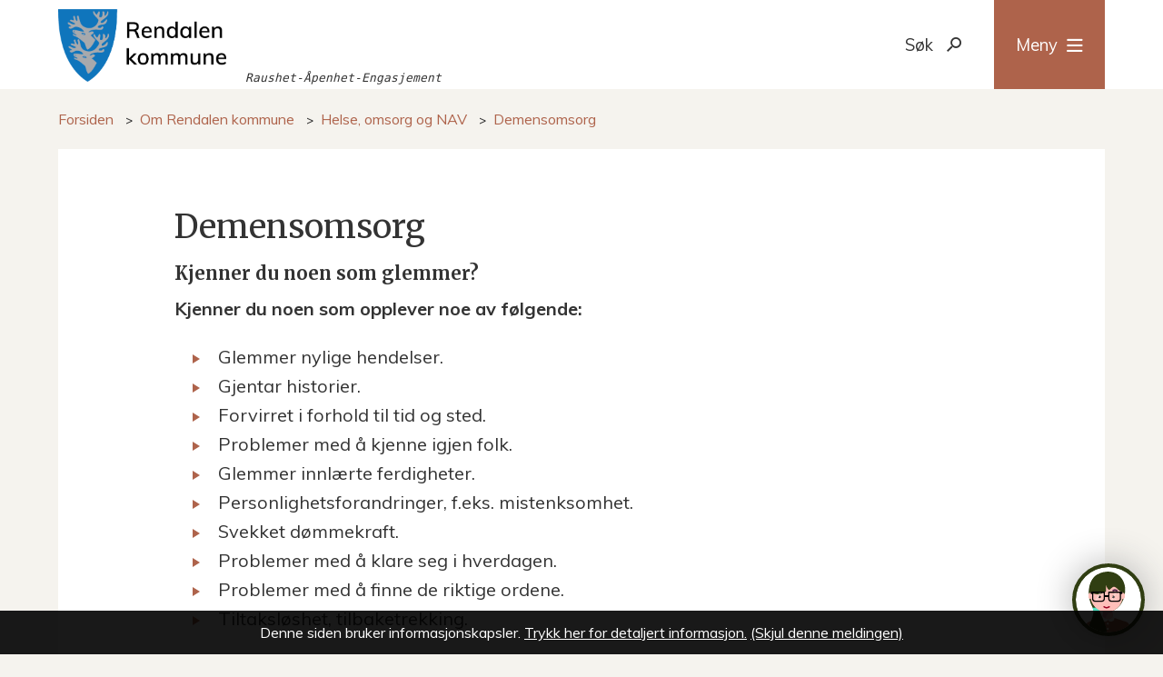

--- FILE ---
content_type: text/html; charset=utf-8
request_url: https://www.rendalen.kommune.no/tjenester/om-rendalen-kommune/helse-omsorg-og-nav/demensomsorg/
body_size: 31130
content:


<!DOCTYPE html>
<html lang="nb">
<head data-uid="3178:417"><meta charset="utf-8" /><meta name="format-detection" content="telephone=no" />
        <base href="/">
    <link href="/templates/assets/css/default.css?v=17.10.4388" type="text/css" rel="stylesheet">
<script src="/ClientApp/vanilla/templates/dist/bundle.js?v=17.10.4388" type="module"></script>
<script src="/ClientApp/vanilla/web-component-library/dist/index.js" type="module"></script>
<script src="/clientapp/reactjs-front/shared-components/dist/acos-shared-components.umd.js"></script><link href="/templates/assets/legacy-css/default-typography.css?v=20250526" rel="stylesheet" type="text/css" /><link href="/templates/assets/legacy-css/default-skip-to-links.css?v=20230510" rel="stylesheet" type="text/css" /><link href="https://cdn.jsdelivr.net/npm/remixicon@latest/fonts/remixicon.min.css" rel="stylesheet" /><link href="/templates/assets/legacy-css/default-tabfocus-styles.css?v=20250331" rel="stylesheet" type="text/css" />
<meta http-equiv="X-UA-Compatible" content="IE=edge" />
<script src="/script/jQuery/jquery-1.12.4.min.js"></script>
<script src="/script/jQuery/jquery-migrate-1.4.1.min.js"></script>






<script src="/script/js/basefunksjoner.js?v=20210408"></script>




<script src="/script/jQuery/jquery.acos.js?v=20102020"></script>
<link type="text/css" rel="stylesheet" href="/clientApp/reactjs-front/tilbakemelding/build/static/css/main.da8afa71.css?v=17.10.4388" />
<link type="text/css" rel="stylesheet" href="/kunde/css/knapper/buttons.css" />
<link type="text/css" rel="stylesheet" href="/css/Knapper/button-icons.css" />
<link type="text/css" rel="stylesheet" href="/Maler/Standard/Handlers/StyleHandler.ashx?bundle=lightbox&portalID=1&sprakID=1&designID=1&v=17.10.4388" />
<link type="text/css" rel="stylesheet" href="/css/deleknapper-v2.css?v=1.1" />
<link type="text/css" rel="stylesheet" href="/Maler/Default/assets/css/themes/default/default.css?v=17.10.4388" />
<link type="text/css" rel="stylesheet" href="/Maler/Standard/Handlers/StyleHandler.ashx?bundle=signature&portalID=1&sprakID=1&designID=1&v=17.10.4388" />
<link type="text/css" rel="stylesheet" href="/design/fartt/fartt/v2017/assets/css/rendalen.css?v=v17.10.04388" />
<link type="text/css" rel="stylesheet" href="/css/tilbakemelding.css" />

    
	<meta name="viewport" content="width=device-width, initial-scale=1" />
    
    
    
    
<title>
	Demensomsorg - Rendalen kommune
</title><link href="/css/css.ashx?style=artikkel" rel="stylesheet" type="text/css" /><link href="/css/css.ashx?style=login" rel="stylesheet" type="text/css" /><link rel="shortcut icon" href="/handlers/bv.ashx/id4d5bfa3-deb9-4eea-96e2-e8d5587f8f32/8cdf2rendalen-kommune-512px.png"/>
<meta name="description" content="Demensomsorg" />
<meta name="language" content="nb" />

        <script>
            (function () {
                document.addEventListener('DOMContentLoaded', function () {
                    document.querySelector(':root').style.setProperty('--innsyn-primary-theme-color', '#1672ac');
                    document.querySelector(':root').style.setProperty('--innsyn-primary-contrast-color', '#FFFFFF');
                    document.querySelector(':root').style.setProperty('--innsyn-primary-neutral-color', '#E7ECEA');
                    document.querySelector(':root').style.setProperty('--innsyn-secondary-theme-color', '#c7e3f4');
                    document.querySelector(':root').style.setProperty('--innsyn-secondary-contrast-color', '#141423');
                    document.querySelector(':root').style.setProperty('--innsyn-secondary-neutral-color', '#E9E1DC');
                });
            })();
        </script>
    

            <style>
                body.has-page-title:has(.js-content-title) {
                    .js-content-title {
                        display: none !important;
                    }
                }
            </style>
         <meta name="twitter:card" content="summary" /><meta name="twitter:title" content="Demensomsorg" /><meta name="twitter:description" content="Demensomsorg" /><meta name="twitter:image" content="https://www.rendalen.kommune.no/handlers/bv.ashx/i25150e39-9421-42ab-8de8-ce5cbb995c9b/rendalen_logo.svg" /><meta property="og:image" content="https://www.rendalen.kommune.no/handlers/bv.ashx/i25150e39-9421-42ab-8de8-ce5cbb995c9b/rendalen_logo.svg" /><meta property="og:image:secure_url" content="https://www.rendalen.kommune.no/handlers/bv.ashx/i25150e39-9421-42ab-8de8-ce5cbb995c9b/rendalen_logo.svg" /><meta name="acos-cmscontext" content="w100$o298$m417$sl0" />
</head>
<body lang="nb">
    <div data-id="widget-3" class="client-content-widget-wrapper" data-show-title="false" data-heading-level="div"><cc-cookie-consent-conditional-content-component class="cc-cookie-consent-conditional-content" class-prefix="cc" identifier="" categories="">
    <template data-template="acceptedBodyStartContent">
        <script type="text/javascript" data-kommune='rendalen' src="https://prokomresources.prokomcdn.no/client-grunt/bot/kari.js"></script>
    </template>
</cc-cookie-consent-conditional-content-component>
</div>

    
    
    
    <div aria-label="Snarveier " role="navigation">

	<ul class="il-skip-to-links hidden">

		<li class="il-skip-to-link-item"><a class="il-skip-to-link" href="#contentInnhold">Hopp til innhold</a></li>
		<li class="il-skip-to-link-item"><a class="il-skip-to-link" href="#contentHovedmeny">Hopp til meny</a></li>
		<li class="il-skip-to-link-item"><a class="il-skip-to-link" href="#contentSok">Hopp til søk</a></li>

	</ul>
</div>

    

    
    
    <form method="post" action="/tjenester/om-rendalen-kommune/helse-omsorg-og-nav/demensomsorg/" id="aspnetForm" class="no-script right-column subpage">
<div>
<input type="hidden" name="__VIEWSTATE" id="__VIEWSTATE" value="[base64]/Rko3zO/FX0zbtLdUL0hcPIGZ1vBCx0mbk+W6Q79RXez6+IrncYL54HfLTAPFlQy7wMMkEUOZZy62c/ZCqH6c39mOZuTgKKVUPAmXRz4PdLL3M15N9uF0P2eDzKHXQGxWJxqRgKvVL8YJNuDlzhp9/zloTey1h9HgazssVSDHnJQ0SEKn5nuNSsPRfnnHnxfQixHbaWX8JwOYiILZUcbuN5ixVPN6j5A6WHxGBAGzvEKl9GXi5pnqU4QspL0CYvUzoXO3gwjjS/I8qoTJUAWt6YfP0aXZwciQl3ma1fPEivsEaj+Eyf8FRxFRuYz1rtfkSzzNoJ01tprZlZ5jeRHOhZ8W/jxAnasVufakXzjsz5L22YKaHnmUP/4ozeDpEg4VZenVFGuSHCBwInaIXHU+NgO3Xp/G2HCMXuabJ0/6GMVrjG4uvlLOkkYB+5+RT7UP5Fum+YuCSMdno/J/c0j9ng1n7dKxedyPRo5WbNjXrVB0TFHENWeuRIPzo68s3TshHdC60qiqEDnQjg1NM3XSRR+36hNatoSJyZ8hvXiZxiY4StSNntlRxzMNe+dBiBPIDNbLVWOesEW9WIvcWxGhPG2642zuSVrdHx/fHEnBH7KW/I8gWOwB/[base64]/BNpwf6pnCn2h3BuT/5PLRIGVb1DTro5OA+Gu/HdavEAcPa3/+QnYZXoThH3frADnXqLH7tVcnRg5evAzCVbwO8J5iqQTPAiXux7SoGMl4gPk82BVs6bSwL7rHpzXeZg9ERylk54ocMJmbVw4FEpqyPcFdrZAnVRxWDzSDaT0W36YH8hWXtN/8uiDuilo8Pu3cEK4fpHnViaP4hLjv0zX4VpxKgDQ5fIFZMcM6MXmeZlBGPVYmpf31+PWhFx1BHaKOrEC+FIA0UJwnF1M5RfyKGb3owBpXbK/4mRzAKEuE0jVE90jmM+4uV7setbH+LO29SD1e6OaCfFU9qT6Ey1F+mbs58Urhpiqv9DAzCFH0pZqxLSJmvRx8Ia2dMEWShQtKzqJqAivzwaDFzDQrCu3c7YfnBhtcwyTszYc9yHT5+1zropYjQWRahbVo2V+Nf0gzI53ZnRN23T+kfROf1SumdbGUycbuRmlSQC6qf/30lEIZ9p5MEmnk2CYp9Pyv/YSYRcEyEI8XyY7O/X2gNaYwliL+3t4WxhHTeeDjwpuwfTlubFX1ogiUnMcVS8uGrOnhL5UJ54LcxrQavkvHor7c2yH4uPwCKXjFQwbUdwKbEelB59C14Uc4hfKaDPSwtnOXtjt1nBINZiky3DKJerS40V8vsh61W5bOezlrNZb3S/dZ64LmsMUG6thc1FsWgHeKIsa3sYjUqDOLpkDOzyrgvmmeeyM6r1zeR4jU97RBdKEo6aQmXW3W2Ed2Tg/a6irbHLibz7tIQow4ial/q+m4XGIK+5va1AtlO9f8z0RpzqUH72x01EOG/tr82G/[base64]/2ZzkA4f3RjhQGGGjMHAUVMgi9EraTCWHtR0Y3Ux70Y8SSgAil9aeudXigC1bM3pSPGX86ZsUzjPuIZc07ku2mefx6j9VZm2R3l+uuDjYhp2aza18KZsoSmweOSkuivKhsFlFuwJc7MzqKWXHRbsvS3LjxIQ0OuVVnn+S0/[base64]/2j8IR2a6C+pOtiisLipPtp5A1rvZ/d0f0PPVbL163lfYkmiM0LnotEg3NSTudt1LJbW5l0xTv46Iw2vtRtx19q6b57JFDbt4NHxP0hzK3ri7mGCjrZa/BZG3T5g2rAwPRdQ4ctNNqYXS7A2r4IpFXWw0YBi2ubtwF8gjQ4zXU132XJZ75/rOW2Y9MdzF6mrdftVzmheZiQ11P5WcR3OoJ+mHL0F19Z3IQGa2oXix3JHqz2HxGIXjRTl6AUX367Axc8grIGR0tBLlITtGqr1cIjZb3SbYAv7H6IzUR834FxaI4Hs4uMLy7OVjYEhPVhlNiQSUTr/[base64]/QZNhqiwFDEDbcQnd4plIJPDjTjtOK5oQdVd586C92+VDjpx6klubWUW/LJBy95lfW9jva0n2qKh+IqDHyf+gCyy2RyEfYu7Kt1D4lLPFpnPcLom9GSqgVkkXCqIQei13xRed5KggU032Dx2fAtSG3hY0JwNFiTtcIewqQDpf5sKP3vnIrygxy1fkfCEx42EH/[base64]/j0i9uxEkluZZFBaMoVX0I6bPOLQX5yw6LEsRS44qTKzHJJEiSsCiczBMo5wyfQVFxxoiEJcc/J7DRfwsSwlh6lLE7onOrUtMsvZ3ys7Tr/Y2rbaoXHMnk2HzFzo2nbq/4x25Zig+wqhbOLvd2H3JS45vsYs/7DsmmDulX0NNMIFE7qBTcZLNl8NMgVZdK5Y1I2Pe0P9A+N5uYgAmY4UHjlk+Cada3a0UVI/P2Bw/HkxMqn5FLHKX1p5E9qnzNGkF+ko/KOqnyP8S04pJFWsWOlUwXqSHczsn6EA6MCxGPAiOHjAwfJJKpHj/zL3+Ux6SD7A3L9lBe3o9YIPfRtyuOtfMii5xDIe8KeVLCEhkP1fw/DAVUONuDX8Bnejuwf5ZIpxTw5H9flvwaWShUrolRWEnO2R0YJs38ZJUaaM1MoA2pm39OgcP5otkytY04sWQzzBtlfR+T+JQzxvwA2/4dFpO99Vwg7eOn+pNKp+FohhSCBixcvI4G/IFxFYXNKyb2QRom6cMLasqJZJfjX9vMR5k3a255ewR+KVBu82/h4hynIwGfVsp5gutZDBJnSqoz6JbkTNBgcNHARvWyp9diakrVYH9h8Imv5/ruyBza7tqnhtHJZDY26SnrHdw59PqHBH4bVmKkJgNZ75maDNdQzthCDFYA9JNPRcpInPNRoB0ASibjYLj/nzsseSD7F0oWWIy15h8POJmxyqZjx2CljUxS3FRHnxHMCpUQm9ocm0ZaaTnI+j/+EL8TkVcwh+Pu52BebRrIqCYV36nUEnR6MvEqQ8P/FQ/nJbvj6vzyWRxGueylhAkZlw/potutneXYMBNtIKixLFV0sRLUil5tbv7CCFZJL/UUI92jDy64w9rR41KPsbU/hTviOtZIG2VWUJMWwWBL6D0ZLW8xdGY0kQzyeKQEwnqpyy986Fs+Ac/WZcBCyXC9pwEUesO/7K/JMUevm/NFLPQZDoNDiEKyNSe4BW4Oo+lfcZ6lsKWEh7pf/dSo6/2vkl/cG5x8QKoZMH3ivSupvN6MaDk8i7QdYGUG8E57ZdTlol2XIT/+XNLFqJMqy4xH4jRXVAJ/gF5bi7vubR3e7O5cKPAaHg53f22okvWwvF8BP85nzq/8O3YCQu0l1/kJAZwUSEXi8/[base64]/S38BNj6EqXoIDcIdfeERd6Zm61J2gdoQ2QCIIFMqUE3CYo+Vsc/8U2r+z0M0smrm8EKCnSbQzMqiHWANxGhCllF9FU47BjD/7TZktXDNmVeClc5Uazo7EowxkU2OsBMlonOjBzRbGm97okq64MLR12B4Xm8bGJhKv/g0e7d/vTxmQeFSIlAxcl8NxqrlGoYm8vykPnASno8GHQKp/P87U6zcFSgZYYpmPCBveNRXzTQQJV2EDNKujK3VvivABUx0jlzss+N1c1bil7oZfK1FT8/bDtci/7Xpb8Jqtr0WkKDX5ss1A6hiXhUbndsFjZEMhmhbZ3FzIVXVURE9XJMYdyXLMKxNgNx4Uqkqyd8p5JHE5dD0aFx8Y/8M/vuLDwZgqioHPIQibXoZ7Ay4YUlu3h4dqSwO7IIYlwLh207jgxGOqNFu8L6K5VLQCb3iXJQp0vuT36coBhylqaRgM8hwiuwt3mHJ4W3T7FdegLzdWvFBZXbUbCCxpx4M7OTh9kzeA89m4RF59Z3FQGuLkiCNQJdFUqg07S+uNAKFaBXoCHdDIkOWxFKGElbGk/qhyHsHh+TIp3YKCFqOyYhcnNbOqf+PQs/A7sdlgHE6WomK6RYam7fgRPfzca9BJeMKueRS6L3q9nhmYcP2nmlqIN+//bJ1XXA/JKU1OHRK4yE/poWFOuaR9E0rAZU1Ir3hvoiDnFt6A91t5FEvyyFQleryb8T8C6WqCgSe2DbtnXB7AFKBoEqWbKiWDW6EblONbwSBsjC8DDqdSzWwGpIPy6oFI8VVxXal+M7wb/ACkgEP+5Oyyf8AhaNFbvvJuPiQyx3wEUAnEiqy9FurY4u+n5s288HzXboDCJMrR9ztCdRH4Uq5n4Ku8UIwsr42pg5AvnrBsu7/iPA2Xb9DKJEinH9wooL7cD94Lp1ksHrzLtjmWzuRogZd4pR+lupWPooN/[base64]/Mf0sSK7PDCK7YMCbW5KKg7lQCc5ZO26JQeaW9QW0pphHrxmJR7NjLRVCu9t+YGodrE0OPXjbYga/TZwv3dKc6sw8JBHx7HPVGlThKJXoPJlq1Ks4r2bRMlJ+uAePXyEeI2KscYW4hs6KPgc2W+XloS4VdSLkGfDya0v+TtfFvRlvp+JD1bw5ZzY2J9LW8Rj73QgiJdVr4zS2qz7IbW2cUcS47mr6QGCip6pFYjHta4WkD1zq+XHUg08MMRB+EiM3Jt/f3AM7/E2cgCwqw/rT7cYGy9t08g56ddPMtWFq65iMgeoPmbaAQC2NNZYS9vLJKwi+qeNd0Ri8y2G5uQwAoMyHh5Drd+doGZzsqi1m6fqPt2gxBfdjfeV/Q/wGCKfC+tJQJgSSH71h9hc05SpNimVNKdwBLZ8pknMmteg0RXttbp9IvicdhbKiixZ091jJFRozjA2bkJzTazqGkwXIDwOd4dKGgpe/DRA0fuxrJl2YGh+PD3UZ/6pKwDgfy49oGGYDstWFTB4r43PxSymRLWb/o8W11PNOe+HbNSKjIR27lH45TCk/[base64]/mX3otjVzUhX+mbvrJEhwBpsUm6BiJJ5SBT5y9Zf5IMgvQvO4ggVw3wwI6PmVNHvgJQz6ho0xoBRJYh0JXANx7DsDdoAnWU81g+s12yf1Kxtmvi9CorPK24e2rXKJsmB7ka0/duC2jZczGr8h54yc3lZsoL8UaK8UKuMYQvLP09u7GBELut2KYmTJvjM5C/kWyyLM408kwEe+yo1bJYBWAb40v/y5lwWNKpcf/OzTQ8VpqhetvaD8mPJ41b+nkTH3dLVjVMzpJh2tFPwO26yBPIB88+sFAfF2xJyA9SHsBiFmiD8MYko24MS5FYHrZaPLc9WHBUoyBmyBmik/HJZXrJL0ljLW62E9KCUyWhRsDsIPbYlES7UEJEWW6dC1xiP0zqtcTuVMW1HrpLGCiivSgQUGBtwrGuVJvxuA6coA2xe93YW3ET7rzy3bQbdGo/Zl890kYJ5EZe8gPnv7zulyBsHUReb9LBHVIBYMvWOq77m8+2LbC357H+k1QmZrkHbkqpt7CtFMKks+S8vMefl9/Rrku0LeCYL54JnUheQCtjbn3mi3Q+hFutrGTfOryoH0rFiruZfTIawpVR9FGhlSofeSK/+ezdwPI/BRANC7vfFqD1M9nKg5GbhqEYtU0q5vTm8TaTeQHo7yIN0UwBWNLws5PJikqo4milVzCXheqauw8XZjkVGPg1kEeDnIScLC7oU89fHA2QD4oa7bd4Xc5+SR2Oq5XErCzNYRwblkm9s5TvRiDLl0ruUaPl2R/+0k5CMwqmOlN2I2bt/xqx1AkDBSvzx3ppFS1GC4O0kOvSTCMwrY26HQCJKUfJGxIWzVvCsgPTUd+LPKct7he+ssojPBhIMgpuuRqrNwLqsamgeEG+AVvFzfqKVedC8FSUR3r0fqUvEA51TPD1/YvFQ9bD9WHCh8gSD/GUsBqfp3kAs9klXPq9tIcFcbXKNSJ6Fx4SUJelm52wtsT/9GFnEeeiEKZeesPYPg5/YNRp1p60766dgKR40oAOMxR2lO1JUD4hiMzhpRqb72u8pIW8NVBcXwV1L5d/pQFdNaN4zB11hzm2fbYJXSDMuHlvf4YttewWE5jI4G5cNemWm3dL+Zhd+oRYXf2NoVo+jCoy+QdhB6REH/oh0IRRHvPogs428W04BINqXcJ6rumMpFgIAOR9c8aR43nSlf1kVYs0n0SGJJZM4/[base64]/86qmYGFcB+CmjwJxs/LK6mtQN0fIYiNeuwG0wbVyCMFSsoXocIH4C+VdVwFqusHpR9AGR2yUyevuBdfTY6gd2POs9JaWU7ZL7LjUcLC8bhWAEnLHv9rU7W6VHxW4JUXu3n8EMf5Ke+0gJww0iKiF87+5ztxSEXP95p/+bI+Gor8qNYctnx24Nw+O2hQffv7ZwS5R73jQnzuDcivPEARBIES0yVDQ1cg2BCoHDbd70r1NNfuuCpT+aUQ+KPsGR+2UdXCjJSG0oQscAyMF0nbs9VktssaYcfo1k14/7j+PwXN/j7fCHxDMuI+EbPAXIadxSHGIlUrivEi4bCMfBz7WfwnEXIwAFisXtenycCM+QP+HWaV00+fntaMXy8RbFD9NGIsxC9pOZ+Y0xsKvu05029rOk3Z8Zj6d4etJDwX14QnuaXq5cI/a/xGwPKjzimrPXNoMowoQAIhYx/EIzt8S9/zY1jvYn4gLvo+yhiaQsoY1e0+PFO2wrPg+zCvsoj+7K4re/syFuh2HqMnMBFwbTEuVGU8nXdutjiNyssSQIMswyU4S4urdWBLdavCCPcnOb9jgdvL1JcI0mejtDI9J5AmmwFhhJGg0Zc2MEDkypPmT/vi6Ev1zBoS/G/[base64]/dmvAmTjFM6jwTnvFyWoHinaWOiSo0P7UXIsSrYHRblJSqxypypOfypVWgqj+x1lx8U2uLrgmuttHD3+KQF9CMN2ltFkZcI6PW0Ip4rfFSAwMo7oFoWef0rjFwYLMyKcF/8QJHHHZqCb6ZF/iQmjZ68zHtK0Bch9tvt2xlU9kCL5ECbQWfKCUbvdUxBqgDGtLSNTx4BCD4Q7qmqm/tSfQLu7/y+7x/lsaeOfEQY48yNkhxCwUJE7lViYYnvmBQkjpBvkwYNfinCp3Bq+Iv4lbFcArLxCMoB3dORetuHvtjdrcnM84pXVFwUBqK+0dnA2hXzBIu4QImB3pHD2J8IXQbKw1WjdmdWZnSlI98Xj188MkA6+R3kqkeD2gQWi/[base64]/BsbZzES8iE0aWlDHtj0lWG+1tt4cN8QPZ7/Jce1LfFGzne187kw2OwXJmKGCgHum0fYKpB80glWO7mPInFGbdUTIPIoNhFTg+tXsto0xqyOyGwru/se8EKSm8jXOona6DymocBTSMFWt9vEfes+psFBFPIODPu/bfQQ6jOrUNO30i4NPnDmwiYC0wCU5iMoCPVfZIvf0C0t47PUSK3eRYNMU+UOLpiP0Zd8upK2UvXCeITOmVaTCHAOOLD04wUZVT2/[base64]/SmVeXhIyJogxZIxU7vpE4Npt+DXX1nb7N61wiXUYokDO4bc6JT0DuoT5glHuDWykJKF2hJP9TSUOJP45oBuu2AtX+l0W5U/FENUDNfb6Fojnf0+b6D2Fl4wPada3tNnbVfTAhpg2HW3TUcz/[base64]/MulHph5WlwBggLTSyqEi8lP6Gf6XTMqoZYqdbqS/FGmLuPKrO30h1e2pHUWR/6fKlTLYGsZLZm+iw==" />
</div>

<script type="text/javascript">
//<![CDATA[
var theForm = document.forms['aspnetForm'];
if (!theForm) {
    theForm = document.aspnetForm;
}
function __doPostBack(eventTarget, eventArgument) {
    if (!theForm.onsubmit || (theForm.onsubmit() != false)) {
        theForm.__EVENTTARGET.value = eventTarget;
        theForm.__EVENTARGUMENT.value = eventArgument;
        theForm.submit();
    }
}
//]]>
</script>


<script src="/WebResource.axd?d=zAUWFqExXAuLetGApFfb34RrCq_qx1lYiLeela9ck7s2OBN5YB_KSIWsYrxyVprzcw5M7WgS3G0dkULvgvXQwkmOCgiF1tZc7JC1yk3PLk41&amp;t=638901608248157332" type="text/javascript"></script>


<script type="text/javascript">
//<![CDATA[
function addLoadEvent(func) {
var oldonload = window.onload;
if (typeof window.onload != 'function') {
window.onload = func;
} else {
window.onload = function() {
if (oldonload) {
oldonload();
}
func();
}
}
}   
//]]>
</script>

<div>

	<input type="hidden" name="__VIEWSTATEGENERATOR" id="__VIEWSTATEGENERATOR" value="517745F4" />
	<input type="hidden" name="__SCROLLPOSITIONX" id="__SCROLLPOSITIONX" value="0" />
	<input type="hidden" name="__SCROLLPOSITIONY" id="__SCROLLPOSITIONY" value="0" />
	<input type="hidden" name="__EVENTTARGET" id="__EVENTTARGET" value="" />
	<input type="hidden" name="__EVENTARGUMENT" id="__EVENTARGUMENT" value="" />
	<input type="hidden" name="__VIEWSTATEENCRYPTED" id="__VIEWSTATEENCRYPTED" value="" />
	<input type="hidden" name="__EVENTVALIDATION" id="__EVENTVALIDATION" value="0sODKv3hrKCDxjL6EeGjsLhzn7P/uxNZSGwbSrQo2oQQ4Ko70C8Q+o598aX6zgvo+dmuJcTW3aOn04bCYGuTuysb4P/1FerlmxgCfALccWT5kunTM53wCo9kSzg+Dune14TzYJogH60TFes02GGDFwKEchBI41gtmh++agUarACNZthQGFTj6hJmvIbCNaUMQvd0Hv7uIKu2iu27sMn0/+C5zNJsS1O73PXEIA6frFviFSZ0FPnaGCjFCrJlboSy91XXVF8SRa0N2YoX9xINZYCQq8+xaHKLdD+9r+X1YSeWqVsvnuEo2XIg2JfMaItpYEJmLBcDbx6ibSttGGnr2E90WUWjImbWL6bYFTyAxmcnsxJc9jpaUrxCWJdfLS1Jp3ZkN5iHblhg13ou3W1WwQ==" />
</div>
        
        

        
            <header id="header">
                <div id="header-content">
                    <h1 id="logo">
                        <a id="ctl00_ctl00_ctl00_ctl00_innhold_hlDefault" href="/">
                                <span id="customLogo">
                                    <img alt="Rendalen kommune" src="/handlers/bv.ashx/icf918fa0-34e2-4a08-9fa9-fa2004c02139/logo-rendalen-kommune.png" />
                                </span>
                            

                            <span class="title">Rendalen kommune</span>
                        </a>
                    </h1>
                    <div class="additionalLogo">
                        <!-- Start sone -->
<div id="Sone2001" class="zone Zone webPartZoneVertical">

	<div class="webPart egendef" id="ctl00_ctl00_ctl00_ctl00_innhold_ctl03_WebpartId_142">
		<div class="webPartInnhold">
			<!-- Cached at 23.01.2026 01.23.20 (html) 02.04.2025 12.25.30 (content) (1) -->
<pre style="font-style: italic;">
<kbd><small><code><tt><em>Raushet-&Aring;penhet-Engasjement</em> </tt></code></small></kbd></pre>


		</div>
	</div>

</div>
<!-- Slutt sone -->
                    </div>
                        <ul id="navigation">
                            
                                <li class="accessibility-menu__container">
                                    <div id="accessibility-menu">
                                        <!-- Start sone -->
<div id="Sone2002" class="zone Zone webPartZoneVertical">

	<div class="webPart topmenu" id="ctl00_ctl00_ctl00_ctl00_innhold_ctl04_WebpartId_80">
		<div class="webPartInnhold">
			
<ul class="vListe"><li class="toplevel js-google-translate"><a href="#" data-id="35" class=""><span>Translate (velg språk)</span></a></li><li class="toplevel"><a href="https://www.rendalen.kommune.no/tjenester/om-nettstedet/minside/" data-id="11374" class=""><span>MinSide</span></a></li><li class="toplevel"><a href="https://www.rendaleniutvikling.no/" target="_blank" data-id="19205" class=""><span>Rendalen i utvikling</span></a></li></ul>
		</div>
	</div>

	<div class="webPart google-translate-container" id="ctl00_ctl00_ctl00_ctl00_innhold_ctl04_WebpartId_86">
		<div class="webPartInnhold">
			

<cc-cookie-consent-conditional-content-component categories="3,4" identifier="1">
    <template data-template="acceptedBodyContent">
        <div id="google_translate_element" class="notranslate skiptranslate"></div>
        <script>
            function googleTranslateElementInit()
            {
                try {
                    new google.translate.TranslateElement(
                    {
                        pageLanguage: 'no',
                        includedLanguages: '',
                        layout: google.translate.TranslateElement.InlineLayout.SIMPLE,
                        multilanguagePage: true,
                        autoDisplay: false
                    }
                    , 'google_translate_element');
                } catch (e) {
                    console.error('Google Translate initialization error:', e);
                }
            }
        </script>
        <script src="https://translate.google.com/translate_a/element.js?cb=googleTranslateElementInit" async defer></script>
    </template>
    <template data-template="rejectedBodyContent">
        <!-- Google Translate lastes ikke når cookies er avslått -->
    </template>
</cc-cookie-consent-conditional-content-component>
		</div>
	</div>

</div>
<!-- Slutt sone -->

                                    </div>
                                </li>
                            
                            <li class="js-search-box search-box-toggle__container">
                                <button type="button" id="search-box-toggle"><span>Søk </span></button>
                            </li>
                            <li class="header-search-box__container">
                                <div class="header-search-box">
                                    <div id="ctl00_ctl00_ctl00_ctl00_innhold_ctl05_pnlSok" onkeypress="javascript:return WebForm_FireDefaultButton(event, &#39;ctl00_ctl00_ctl00_ctl00_innhold_ctl05_btnSearch&#39;)">
	
<div class="js-searchform" data-action-url="/sok.aspx">
    
    <a name="contentSok"></a>
	

    <input type="hidden" name="ctl00$ctl00$ctl00$ctl00$innhold$ctl05$hdMId1" id="ctl00_ctl00_ctl00_ctl00_innhold_ctl05_hdMId1" value="36" />
    <input name="ctl00$ctl00$ctl00$ctl00$innhold$ctl05$txtSearch" type="text" id="ctl00_ctl00_ctl00_ctl00_innhold_ctl05_txtSearch" class="js-liten-trigger-search" aria-label="Søketekst" />
    <input type="submit" name="ctl00$ctl00$ctl00$ctl00$innhold$ctl05$btnSearch" value="Søk" id="ctl00_ctl00_ctl00_ctl00_innhold_ctl05_btnSearch" />
    

    <script>
        (function () {

            const input = document.getElementById('ctl00_ctl00_ctl00_ctl00_innhold_ctl05_txtSearch');
            const searchBase = '/sok.aspx';
            const searchUrl = searchBase + (searchBase.includes('?') ? '&' : '?') + 'MId1=36&soketekst='

            if(input) {
                var searchBoxes = document.querySelectorAll('.js-searchform .js-liten-trigger-search');

                if (searchBoxes) {
                    for (var i = 0; i < searchBoxes.length; i++) {
                        var searchBox = searchBoxes[i];

                        if (!searchBox.hasAttribute('data-handled')) {
                            searchBox.setAttribute('data-handled', 'true');

                            searchBox.addEventListener('keydown', function(e) {
                                if (e.which == 13) {
                                    window.location.href = searchUrl + input.value;
                                }
                            });
                        }
                    }
                }

                var submitButtons = document.querySelectorAll('.js-searchform input[type="submit"]');
        
                if (submitButtons) {
                    for (var i = 0; i < submitButtons.length; i++) {
                        var submitButton = submitButtons[i];
                    
                        if (!submitButton.hasAttribute('data-handled')) {
                            submitButton.setAttribute('data-handled', 'true');

                            submitButton.addEventListener('click', function (e) { 
                                e.preventDefault();
                                window.location.href = searchUrl + input.value;
                            });
                        }
                    }
                }
            }

        })();
    </script>
</div>

</div>
                                </div>
                            </li>
                            <li>
                                <a name="contentHovedmeny"></a>

                                <button type="button" id="main-menu-toggle"><span>Meny</span></button>
                            </li>
                            
                        </ul>
                </div>
	        </header>
        
        <nav id="main-menu">

            <div class="mobile-menu__search">
                <div id="ctl00_ctl00_ctl00_ctl00_innhold_ctl07_pnlSok" onkeypress="javascript:return WebForm_FireDefaultButton(event, &#39;ctl00_ctl00_ctl00_ctl00_innhold_ctl07_btnSearch&#39;)">
	
<div class="js-searchform" data-action-url="/sok.aspx">
    
    <a name="contentSok"></a>
	

    <input type="hidden" name="ctl00$ctl00$ctl00$ctl00$innhold$ctl07$hdMId1" id="ctl00_ctl00_ctl00_ctl00_innhold_ctl07_hdMId1" value="36" />
    <input name="ctl00$ctl00$ctl00$ctl00$innhold$ctl07$txtSearch" type="text" id="ctl00_ctl00_ctl00_ctl00_innhold_ctl07_txtSearch" class="js-liten-trigger-search" aria-label="Søketekst" />
    <input type="submit" name="ctl00$ctl00$ctl00$ctl00$innhold$ctl07$btnSearch" value="Søk" id="ctl00_ctl00_ctl00_ctl00_innhold_ctl07_btnSearch" />
    

    <script>
        (function () {

            const input = document.getElementById('ctl00_ctl00_ctl00_ctl00_innhold_ctl07_txtSearch');
            const searchBase = '/sok.aspx';
            const searchUrl = searchBase + (searchBase.includes('?') ? '&' : '?') + 'MId1=36&soketekst='

            if(input) {
                var searchBoxes = document.querySelectorAll('.js-searchform .js-liten-trigger-search');

                if (searchBoxes) {
                    for (var i = 0; i < searchBoxes.length; i++) {
                        var searchBox = searchBoxes[i];

                        if (!searchBox.hasAttribute('data-handled')) {
                            searchBox.setAttribute('data-handled', 'true');

                            searchBox.addEventListener('keydown', function(e) {
                                if (e.which == 13) {
                                    window.location.href = searchUrl + input.value;
                                }
                            });
                        }
                    }
                }

                var submitButtons = document.querySelectorAll('.js-searchform input[type="submit"]');
        
                if (submitButtons) {
                    for (var i = 0; i < submitButtons.length; i++) {
                        var submitButton = submitButtons[i];
                    
                        if (!submitButton.hasAttribute('data-handled')) {
                            submitButton.setAttribute('data-handled', 'true');

                            submitButton.addEventListener('click', function (e) { 
                                e.preventDefault();
                                window.location.href = searchUrl + input.value;
                            });
                        }
                    }
                }
            }

        })();
    </script>
</div>

</div>
            </div>


            <div id="main-menu-container">
                <div id="main-menu-left">
                    
                    <!-- Start sone -->
<div id="Sone100000" class="zone Zone webPartZoneVertical">

	<div class="webPart mainmenu" id="ctl00_ctl00_ctl00_ctl00_innhold_ctl08_WebpartId_104">
		<div class="webPartInnhold">
			
<ul class="vListe"><li class="toplevel"><a href="https://www.rendalen.kommune.no/tjenester/" data-id="192" class=""><span><span class="img"></span><span class="text">Våre tjenester: Hva kan vi hjelpe deg med?</span><span class="description">Tjenestetilbudet i Rendalen kommune, skjema, oppvekst, helse, omsorg, Nav, krisesenter, barnevern, landbruk, naturforvaltning, kultur, bibliotek, fritid, næring, miljø, plan, bygg, eiendom, kart, kommunaltekniske tjenester, økonomi, skatt, avgifter, beredskap</span></span></a></li><li class="toplevel"><a href="https://www.rendalen.kommune.no/tjenester/om-rendalen-kommune/ledige-stillinger/" data-id="191" class=""><span><span class="img"></span><span class="text">Ledige stillinger</span><span class="description">Her finner du våre utlyste stillinger. Velkommen som søker!</span></span></a></li><li class="toplevel"><a href="https://www.rendalen.kommune.no/tjenester/kultur-bibliotek-og-fritid/lag-og-foreninger-i-rendalen/" data-id="194" class=""><span><span class="img"></span><span class="text">Lag og foreninger</span><span class="description">I Rendalen er det et veldig aktivt lag- og foreningsliv, og her finner du en oversikt over disse.</span></span></a></li><li class="toplevel"><a href="https://www.rendalen.kommune.no/tjenester/kultur-bibliotek-og-fritid/turistinformasjon/" data-id="195" class=""><span><span class="img"></span><span class="text">Turistinformasjon</span><span class="description">Rendalen har mye storslagent å by deg.  Det sies at Rendalen er en av Norges vakreste og best bevarte hemmeligheter.</span></span></a></li></ul>
		</div>
	</div>

</div>
<!-- Slutt sone -->
                </div>
                <div id="main-menu-right">
                    <!-- Start sone -->
<div id="Sone100001" class="zone Zone webPartZoneVertical">

	<div class="webPart sidemenu" id="ctl00_ctl00_ctl00_ctl00_innhold_ctl09_WebpartId_108">
		<div class="webPartInnhold">
			
<ul class="vListe"><li class="toplevel"><a href="https://www.rendalen.kommune.no/tjenester/om-rendalen-kommune/kontakt-oss/" data-id="5280" class=""><span><span class="img"></span><span class="text">Kontakt oss</span></span></a></li><li class="toplevel"><a href="https://www.rendalen.kommune.no/tjenester/om-rendalen-kommune/hva-skjer-i-rendalen/" data-id="3167" class=""><span><span class="img"></span><span class="text">Hva skjer i Rendalen?</span></span></a></li><li class="toplevel"><a href="https://www.rendalen.kommune.no/aktuelt/" data-id="5837" class=""><span><span class="img"></span><span class="text">Aktuelt i Rendalen</span></span></a></li><li class="toplevel"><a href="https://www.rendalen.kommune.no/innsyn/sok/" data-id="201" class=""><span><span class="img"></span><span class="text">Postjournal og innsyn</span></span></a></li><li class="toplevel"><a href="https://www.rendalen.kommune.no/innsyn/moteoversikt/" data-id="2049" class=""><span><span class="img"></span><span class="text">Politisk møtekalender og møtedokumenter </span></span></a></li><li class="toplevel"><a href="https://www.rendalen.kommune.no/tjenester/kart-plan-bygg-og-eiendom/kartlosninger-pa-nett/" data-id="10932" class=""><span><span class="img"></span><span class="text">Kartløsninger på nett</span></span></a></li><li class="toplevel"><a href="https://www.rendalen.kommune.no/tjenester/kart-plan-bygg-og-eiendom/planer/" data-id="10730" class=""><span><span class="img"></span><span class="text">Planer</span></span></a></li><li class="toplevel"><a href="https://www.rendalen.kommune.no/tjenester/beredskap-og-krisehandtering/" data-id="2327" class=""><span><span class="img"></span><span class="text">Beredskap og krisehåndtering</span></span></a></li><li class="toplevel"><a href="https://www.rendalen.kommune.no/tjenester/om-rendalen-kommune/dognapne-vakttelefoner/" data-id="12253" class=""><span><span class="img"></span><span class="text">Døgnåpne vakttelefoner</span></span></a></li><li class="toplevel"><a href="https://www.rendalen.kommune.no/personoversikt/" data-id="199" class=""><span><span class="img"></span><span class="text">Finn ansatte og folkevalgte</span></span></a></li><li class="toplevel"><a href="https://www.rendalen.kommune.no/tjenester/om-rendalen-kommune/ny-i-rendalen/" data-id="3168" class=""><span><span class="img"></span><span class="text">Ny i Rendalen?</span></span></a></li><li class="toplevel"><a href="https://www.rendalen.kommune.no/tjenester/om-rendalen-kommune/skjema/" data-id="198" class=""><span><span class="img"></span><span class="text">Skjema</span></span></a></li><li class="toplevel"><a href="https://www.rendalen.kommune.no/tjenester/om-nettstedet/minside/" data-id="11375" class=""><span><span class="img"></span><span class="text">MinSide</span></span></a></li><li class="toplevel"><a href="https://www.rendalen.kommune.no/tjenester/om-rendalen-kommune/horinger/" data-id="2752" class=""><span><span class="img"></span><span class="text">Høringer</span></span></a></li><li class="toplevel"><a href="https://www.rendalen.kommune.no/politikk-og-organisasjon/" data-id="2328" class=""><span><span class="img"></span><span class="text">Politikk og organisasjon</span></span></a></li><li class="toplevel"><a href="https://www.facebook.com/Rendalenkommune/" data-id="10731" class=""><span><span class="img"></span><span class="text">Følg oss i Facebook</span></span></a></li></ul>
		</div>
	</div>

	<div class="webPart topmenu" id="ctl00_ctl00_ctl00_ctl00_innhold_ctl09_WebpartId_112">
		<div class="webPartInnhold">
			
<ul class="vListe"><li class="toplevel"><a href="#" data-id="35" class=""><span><span class="img"></span><span class="text">Translate (velg språk)</span></span></a></li><li class="toplevel"><a href="https://www.rendalen.kommune.no/tjenester/om-nettstedet/minside/" data-id="11374" class=""><span><span class="img"></span><span class="text">MinSide</span></span></a></li><li class="toplevel"><a href="https://www.rendaleniutvikling.no/" target="_blank" data-id="19205" class=""><span><span class="img"></span><span class="text">Rendalen i utvikling</span></span></a></li></ul>
		</div>
	</div>

</div>
<!-- Slutt sone -->
                </div>
            </div>
        </nav>
        <div id="search-box" role="search">
            <div id="search-box-content">
                <div id="ctl00_ctl00_ctl00_ctl00_innhold_ctl10_pnlSok" onkeypress="javascript:return WebForm_FireDefaultButton(event, &#39;ctl00_ctl00_ctl00_ctl00_innhold_ctl10_btnSearch&#39;)">
	
<div class="js-searchform" data-action-url="/sok.aspx">
    
    <a name="contentSok"></a>
	

    <input type="hidden" name="ctl00$ctl00$ctl00$ctl00$innhold$ctl10$hdMId1" id="ctl00_ctl00_ctl00_ctl00_innhold_ctl10_hdMId1" value="36" />
    <input name="ctl00$ctl00$ctl00$ctl00$innhold$ctl10$txtSearch" type="text" id="ctl00_ctl00_ctl00_ctl00_innhold_ctl10_txtSearch" class="js-liten-trigger-search" aria-label="Søketekst" />
    <input type="submit" name="ctl00$ctl00$ctl00$ctl00$innhold$ctl10$btnSearch" value="Søk" id="ctl00_ctl00_ctl00_ctl00_innhold_ctl10_btnSearch" />
    

    <script>
        (function () {

            const input = document.getElementById('ctl00_ctl00_ctl00_ctl00_innhold_ctl10_txtSearch');
            const searchBase = '/sok.aspx';
            const searchUrl = searchBase + (searchBase.includes('?') ? '&' : '?') + 'MId1=36&soketekst='

            if(input) {
                var searchBoxes = document.querySelectorAll('.js-searchform .js-liten-trigger-search');

                if (searchBoxes) {
                    for (var i = 0; i < searchBoxes.length; i++) {
                        var searchBox = searchBoxes[i];

                        if (!searchBox.hasAttribute('data-handled')) {
                            searchBox.setAttribute('data-handled', 'true');

                            searchBox.addEventListener('keydown', function(e) {
                                if (e.which == 13) {
                                    window.location.href = searchUrl + input.value;
                                }
                            });
                        }
                    }
                }

                var submitButtons = document.querySelectorAll('.js-searchform input[type="submit"]');
        
                if (submitButtons) {
                    for (var i = 0; i < submitButtons.length; i++) {
                        var submitButton = submitButtons[i];
                    
                        if (!submitButton.hasAttribute('data-handled')) {
                            submitButton.setAttribute('data-handled', 'true');

                            submitButton.addEventListener('click', function (e) { 
                                e.preventDefault();
                                window.location.href = searchUrl + input.value;
                            });
                        }
                    }
                }
            }

        })();
    </script>
</div>

</div>
            </div>
		</div>
        
        
        <a name="contentInnhold"></a>

        
        
    
            <div id="upper-page-navigation">
                <div id="upper-page-navigation-content">
                    
                        <div id="breadcrumbs">
                            <div class="breadcrumbsWrapper">
                                
        <span>
            <span class="breadcrumbs__label ">
                Du er her:
            </span>
        </span>
        <ul id="breadcrumb-ctl00_ctl00_ctl00_ctl00_innhold_MidtSone_ucBreadcrumbs" class="breadcrumbs__list js-breadcrumb">
    
        <li class="breadcrumbs__item">
            <a href="https://www.rendalen.kommune.no:443/tjenester/" 
                >
                <span>Forsiden</span>
            </a> 
        </li>
    
        <li class="breadcrumbs__item">
            <a href="https://www.rendalen.kommune.no:443/tjenester/om-rendalen-kommune/" 
                >
                <span>Om Rendalen kommune</span>
            </a> 
        </li>
    
        <li class="breadcrumbs__item">
            <a href="https://www.rendalen.kommune.no:443/tjenester/om-rendalen-kommune/helse-omsorg-og-nav/" 
                >
                <span>Helse, omsorg og NAV</span>
            </a> 
        </li>
    
        <li class="breadcrumbs__item">
            <a href="https://www.rendalen.kommune.no:443/tjenester/om-rendalen-kommune/helse-omsorg-og-nav/demensomsorg/" 
                >
                <span>Demensomsorg</span>
            </a> 
        </li>
    
        </ul>
    

<script>

    (function () {

        

        var initialBreadcrumbs = [];

        function createBreadcrumbItem(title, url) {
            var liElement = document.createElement('li');
            liElement.classList.add('breadcrumbs__item');

            var aElement = document.createElement('a');
            aElement.href = url;

            liElement.appendChild(aElement);

            var spanElement = document.createElement('span');
            spanElement.innerText = title;

            aElement.appendChild(spanElement);

            return liElement;
        }

        function initialize() {
            var breadcrumbElements = document.querySelectorAll('.js-breadcrumb');

            if (breadcrumbElements) {
                for (var i = 0, length = breadcrumbElements.length; i < length; i++) {
                    var breadcrumbElement = breadcrumbElements[i];

                    initialBreadcrumbs[breadcrumbElement.id] = breadcrumbElement.querySelectorAll('li');
                }
            }
        }

        document.addEventListener('DOMContentLoaded', function () {
            if (!window.legacyBreadcrumbsInitialized) {
                initialize();

                if (window.eventBus) {
                    window.eventBus.addEventListener('add-breadcrumb-item', function (event) {
                        var breadcrumbElements = document.querySelectorAll('.js-breadcrumb');

                        if (breadcrumbElements) {
                            for (var i = 0, length = breadcrumbElements.length; i < length; i++) {
                                var breadcrumbElement = breadcrumbElements[i];

                                var breadcrumbItemElement = createBreadcrumbItem(event.target.title, event.target.url);

                                breadcrumbElement.appendChild(breadcrumbItemElement);
                            }
                        }
                    });

                    window.eventBus.addEventListener('remove-breadcrumb-item', function (event) {
                        var breadcrumbElements = document.querySelectorAll('.js-breadcrumb');

                        if (breadcrumbElements) {
                            for (var i = 0, length = breadcrumbElements.length; i < length; i++) {
                                var breadcrumbElement = breadcrumbElements[i];

                                if (breadcrumbElement.lastElementChild) {
                                    breadcrumbElement.removeChild(breadcrumbElement.lastElementChild);
                                }
                            }
                        }
                    });

                    window.eventBus.addEventListener('reset-breadcrumb', function (event) {
                        var breadcrumbElements = document.querySelectorAll('.js-breadcrumb');

                        if (breadcrumbElements) {
                            for (var i = 0, length = breadcrumbElements.length; i < length; i++) {
                                var breadcrumbElement = breadcrumbElements[i];

                                breadcrumbElement.innerHTML = '';

                                for (var j = 0; j < initialBreadcrumbs[breadcrumbElement.id].length; j++) {
                                    var breadcrumbItemElement = initialBreadcrumbs[breadcrumbElement.id][j];

                                    breadcrumbElement.appendChild(breadcrumbItemElement);
                                }                           
                            }
                        }
                    });
                }

                window.legacyBreadcrumbsInitialized = true;
            }
        });

    })();

</script>
                            </div>
                        </div>
                    
                </div>
            </div>
        
    
    
        <main id="main">
            <div id="main-content">
                
    <div id="middle-column">
        
        
    
    
            <div class="legacy-content-page legacy-content-page--article">
                
<div id="ctl00_ctl00_ctl00_ctl00_innhold_MidtSone_MidtSone_MidtSone_ucArtikkel_ctl00_pnlArtikkel" class="artikkel legacy-content legacy-content--article" lang="nb">
	<article class="artikkel"><header><h1 class="js-content-title">Demensomsorg</h1></header><section class="ingress" aria-label="Ingress"><h3 class="il-heading il-heading--h3">Kjenner du noen som glemmer?</h3></section><section class="tekst" aria-label="Brødtekst"><p><strong>Kjenner du noen som opplever noe av følgende:</strong>&nbsp;</p><ul class="il-ul"><li class="il-li">&nbsp; Glemmer nylige hendelser.</li><li class="il-li">&nbsp; Gjentar historier.</li><li class="il-li">&nbsp; Forvirret i forhold til tid og sted.</li><li class="il-li">&nbsp; Problemer med å kjenne igjen folk.</li><li class="il-li">&nbsp; Glemmer innlærte ferdigheter.</li><li class="il-li">&nbsp; Personlighetsforandringer, f.eks. mistenksomhet.</li><li class="il-li">&nbsp;&nbsp;Svekket dømmekraft.</li><li class="il-li">&nbsp;&nbsp;Problemer med å klare seg i hverdagen.</li><li class="il-li">&nbsp;&nbsp;Problemer med å finne de riktige ordene.</li><li class="il-li">&nbsp;&nbsp;Tiltaksløshet, tilbaketrekking.</li></ul><p>Hvis en mistenker en demenssykdom, er det viktig med utredning, slik at man kan utelukke eventuelle andre årsaker til symptomene. Det er viktig med tidlig diagnostisering for å kunne iverksette relevante tiltak til riktig tid. Tiltakene kan fremme mestring av sykdommen og gjøre hverdagen lettere for den enkelte og dennes pårørende.</p><p>Ta kontakt med fastlege eller hukommelsesteamet. Se kontaktinformasjon under Hukommelsesteamet Rendalen.</p><p>Hukommelsesteamet er en del av kommunens tilbud for hjemmeboende personer som begynner å få utfordringer med dagliglivets aktiviteter. Målet er å hjelpe enkeltpersoner og deres familier der det er mistanke om begynnende demens.</p><p>&nbsp;</p><!-- Cached at 23.01.2026 01.26.51 (html) 23.01.2026 01.26.51 (content) (2) -->

                    <cc-assets-loader-component script-key="faqkategori-66" script-includes="[{ &quot;url&quot;: &quot;/script/legacy/faq.js?v=1.1.0&quot;, &quot;append&quot;: false, &quot;isModule&quot;: false }]" style-includes="[]"></cc-assets-loader-component>
                <div data-id="faqkategori-66" class="faqWrapper js-faq"><div data-id="faqsporsmal-196" class="faq"><div class="divFaqSporsmal">Hukommelsesteamet Rendalen.</div><div id="faq_bb1e5028-9c60-49cf-ba22-0d81d1ff08c2_svar_0" class="divFaqSvar" aria-hidden="true"><p>Hukommelsesteamet i Rendalen er den del av kommunens tilbud til hjemmeboende og personer i omsorgsbolig som har begynnende utfordringer med dagliglivets aktiviteter.</p><span class="displayBlock artikkel-bilde-container legacy-content-block legacy-content-block--image figure-image-container bilde marginLeftAuto marginRightAuto width-one-quarter"><img alt="" src="/handlers/bv.ashx/i7c325346-22cb-4939-8feb-248286278c6f/w1200/q1908/k4d1459c55226/forglemmegei.jpg"></span><p><strong>Hvorfor er utredning viktig?</strong></p><ul class="il-ul"><li class="il-li">Utelukke andre sykdommer som ligner demens</li><li class="il-li">Vurdering av medisiner</li><li class="il-li">Sette i gang riktige tiltak til riktig tid for å kunne bo trygt, og lengst mulig hjemme</li></ul><p>&nbsp;</p><p><strong>Eksempel på aktuelle tiltak:</strong></p><ul class="il-ul"><li class="il-li">Tilrettelegging i hjemmesituasjonen</li><li class="il-li">Aktivitetssenter</li><li class="il-li">Matombringing</li><li class="il-li">Hjemmehjelp</li><li class="il-li">Omsorgsbolig</li><li class="il-li">Støttekontakt</li><li class="il-li">Søknad/oppfølging av kognitive hjelpemidler</li></ul><p>&nbsp;</p><p><strong>Hva kan hukommelsesteamet gjøre?</strong></p><ul class="il-ul"><li class="il-li">Samtale med pasienten og pårørende i en kartlegging og utrednings samtale, ofte hjemme hos pasienten</li><li class="il-li">Kartlegging av hjelpebehov</li><li class="il-li">Oppfølging av personer med demens og deres pårørende</li><li class="il-li">Veiledning/undervisning av helsepersonell og pårørende</li></ul><p>&nbsp;</p><p><strong>Utredning</strong></p><p>Vi bruker standardiserte tester (fra aldring og helse) ved kartlegging og utredning. Dette gjøres i samarbeid med fastlegen. Ved behov vil fastlegen henvise til spesialisthelsetjenesten for videre utredning.</p><p><strong>Hvem kan ta kontakt med oss?</strong></p><ul class="il-ul"><li class="il-li">Enkeltpersoner</li><li class="il-li">Helsepersonell i kommunen</li><li class="il-li">Fastleger</li></ul><p>Du trenger ikke henvisning fra lege for å benytte deg av tjenesten. Vi kontakter legen din ved behov. Dette i samråd med deg og evt. pårørende.</p><p><strong>Kontaktinformasjon Hukommelsesteamet:</strong></p><p><strong>Bente Bjørnstad&nbsp;</strong></p><p>Spesialhjelpepleier i demens og alderspsykiatri</p><p>Tlf 459 75 768</p><p>E-post: <a href="bente.bjørnstad@rendalen.kommune.no">bente.bjørnstad@rendalen.kommune.no</a></p><p>Adresse: Helse og omsorgssenteret</p><p>Søstuveien 21</p><p>2485 Rendalen</p><p>&nbsp;</p><p>&nbsp;</p><p>&nbsp;</p><p>&nbsp;</p></div></div><div data-id="faqsporsmal-197" class="faq"><div class="divFaqSporsmal">Hva er demens?</div><div id="faq_bb1e5028-9c60-49cf-ba22-0d81d1ff08c2_svar_1" class="divFaqSvar" aria-hidden="true"><ul class="il-ul">
	<li class="il-li"><a class="InnholdLinkTekst link-webpage " href="https://nasjonalforeningen.no/demens/hva-er-demens/" data-id='5072'>Hva er demens?</a></li>
</ul>
</div></div><div data-id="faqsporsmal-198" class="faq"><div class="divFaqSporsmal">Demens:  Nasjonalforeningen for folkehelsen</div><div id="faq_bb1e5028-9c60-49cf-ba22-0d81d1ff08c2_svar_2" class="divFaqSvar" aria-hidden="true"><ul class="il-ul">
	<li class="il-li"><a class="InnholdLinkTekst link-webpage " href="https://nasjonalforeningen.no/demens/" data-id='5073'>Demens: Nasjonalforeningen for folkehelsen</a></li>
</ul>
</div></div></div><legacy-faq-initializer-component></legacy-faq-initializer-component></section></article>
</div>



            </div>
        

        
            <aside id="bottom-aside">
                <!-- Start sone -->
<div id="Sone12000" class="zone Zone webPartZoneVertical">

	<div class="webPart social-media--share-box" id="ctl00_ctl00_ctl00_ctl00_innhold_MidtSone_MidtSone_ctl01_WebpartId_78">
		<h2 class="webPartTittel">
			<span>Del med andre</span>
		</h2><div class="webPartInnhold">
			
        <div class="share-button-list">
            <ul class="il-share-button-list">
    
        <li class="il-share-button-list-item">
            <a class="il-share-button-list-item-trigger il-share_button_facebook jq-target-blank il-share-button-list-item-trigger--facebook" href="https://www.facebook.com/sharer.php?u=https%3a%2f%2fwww.rendalen.kommune.no%2ftjenester%2fom-rendalen-kommune%2fhelse-omsorg-og-nav%2fdemensomsorg%2f" title="Del på Facebook">
                <span class="il-share-button-list-item-trigger-text">Del på Facebook</span>
            </a>
        </li>
    
        <li class="il-share-button-list-item">
            <a class="il-share-button-list-item-trigger il-share_button_twitter jq-target-blank il-share-button-list-item-trigger--twitter" href="https://twitter.com/intent/tweet?url=https%3a%2f%2fwww.rendalen.kommune.no%2ftjenester%2fom-rendalen-kommune%2fhelse-omsorg-og-nav%2fdemensomsorg%2f&amp;amp;text=" title="Del på Twitter">
                <span class="il-share-button-list-item-trigger-text">Del på Twitter</span>
            </a>
        </li>
    
        <li class="il-share-button-list-item">
            <a class="il-share-button-list-item-trigger il-share_button_linkedin jq-target-blank il-share-button-list-item-trigger--linkedin" href="https://www.linkedin.com/sharing/share-offsite/?url=https%3a%2f%2fwww.rendalen.kommune.no%2ftjenester%2fom-rendalen-kommune%2fhelse-omsorg-og-nav%2fdemensomsorg%2f" title="Del på LinkedIn">
                <span class="il-share-button-list-item-trigger-text">Del på LinkedIn</span>
            </a>
        </li>
    
        <li class="il-share-button-list-item">
            <a class="il-share-button-list-item-trigger il-share_button_email il-share-button-list-item-trigger--email" href="mailto:?subject=Demensomsorg&amp;body=Les%20mer:%20%0d%0ahttps://www.rendalen.kommune.no/tjenester/om-rendalen-kommune/helse-omsorg-og-nav/demensomsorg/%0d%0a" title="Tips en venn">
                <span class="il-share-button-list-item-trigger-text">Tips en venn</span>
            </a>
        </li>
    
        </ul>
        </div>
    
<input type="hidden" id="kalenderRssUrl" value="/Handlers/rss.ashx?lang=1&typ=0&search=" />
<script>
    document.addEventListener('DOMContentLoaded', function () {
        const shareButtonLink = document.querySelector('.js-kalender-rss');

        if (shareButtonLink) {
            // Function to update the RSS link
            const updateRssLink = function () {
                // Retrieve the raw URL from the hidden input
                var kalenderRSSUrl = '/Handlers/rss.ashx?lang=1&typ=0&search=';

                // Construct a URL object for the RSS URL
                const rssUrl = new URL(kalenderRSSUrl, window.location.origin);

                // Remove 'cat' from the RSS URL
                rssUrl.searchParams.delete('cat');

                // Extract query parameters from the current browser URL
                const urlParams = new URLSearchParams(window.location.search);

                // Remove any existing 'kategori' values in the RSS URL
                rssUrl.searchParams.delete('kategori');
                rssUrl.searchParams.delete('typ');

                // Iterate over each 'kategori' from the browser URL and append them to the RSS URL
                urlParams.forEach((value, name) => {
                    if (name === 'kategori') {
                        rssUrl.searchParams.append('cat', value);
                    } else if (name === 'hendelseType') {
                        rssUrl.searchParams.append('typ', value);
                    }
                });

                // Update the share button link with the new RSS URL
                shareButtonLink.href = rssUrl.toString();
            };

            // Update RSS link when the page loads
            updateRssLink();

            // Check if eventBus is available and listen for the event
            if (window.eventBus) {
                window.eventBus.addEventListener('filtervisning-filterupdated', function (event) {
                    updateRssLink(); // Update RSS link when the custom event is triggered
                });
            }
        }
    });
</script>
		</div>
	</div>

</div>
<!-- Slutt sone -->
            </aside>
        
    </div>
    
        
            <div id="right-column">
                <!-- Start sone -->
<div id="Sone13000" class="zone Zone webPartZoneVertical">



	<div class="webPart emnekart-webpart emnekart-webpart--person type-person" id="ctl00_ctl00_ctl00_ctl00_innhold_MidtSone_MidtSone_HoyreSone_ctl00_WebpartId_72">
		<h2 class="webPartTittel">
			<span>Kontakt </span>
		</h2><div class="webPartInnhold">
			

<script>if (!"".acr) String.prototype.acr = function() { var s = ""; var i = this.length; while (i > 0) { s += this.substring(i-1, i); i--; } return s; }</script>


        <div class="emnekart-list type-person">
    
        <div class="emnekart-item" data-id="[15021, 5]">
            
            
                <div class="person-text">
                    <div class="person-name" role="heading" aria-level="3" >
                    Bente Bjørnstad
                    </div>
                    
                        <div class="person-title">
                            <span>Spesialhjelpepleier</span>
                        </div>
                    
                        <div class="person-property person-email">
                            <span class="person-property-label">E-post </span>
                            <span class="person-property-value"><script>var s ="datsnrojb.etneb".acr();var q ="on.enummok.neladner".acr();document.write("<a href=\"mai");document.write("lto:" + s); document.write("@"); document.write(q);document.write("\"><span>Send e-post<span> til  Bente Bjørnstad</span></span></a>");</script></span>
                        </div>
                    
                </div>
            
        </div>
    
        </div>
    
		</div>
	</div>



</div>
<!-- Slutt sone -->
            </div>
        
    

            </div>
        </main>
    
    
    
        <div id="bottom-content-boxes">
            <div id="bottom-content-boxesContent">
                <!-- Start sone -->
<div id="Sone20000" class="zone Zone webPartZoneVertical">

	<div class="webPart" id="ctl00_ctl00_ctl00_ctl00_innhold_MidtSone_ctl03_WebpartId_77">
		<div class="webPartInnhold">
			
    <div id="tilbakemelding"></div>



		</div>
	</div>

</div>
<!-- Slutt sone -->
            </div>
        </div>
    

        
            <footer id="footer">
                <div class="footer-gfx"></div>
                <div id="footer-content">
                    <!-- Start sone -->
<div id="Sone8000" class="zone Zone webPartZoneVertical">

	<div class="webPart egendef" id="ctl00_ctl00_ctl00_ctl00_innhold_ctl14_WebpartId_131">
		<div class="webPartInnhold">
			<!-- Cached at 23.01.2026 01.23.20 (html) 02.04.2025 12.25.29 (content) (1) -->
<h2 class="il-heading il-heading--h2">Rendalen kommune:</h2>

<p><em>Bes&oslash;ksadresse:</em></p>

<p>Hanestadveien 1</p>

<p>2484&nbsp; Rendalen</p>

<p><em>Postadresse:</em></p>

<p>Hanestadveien 1 v/postmottaket</p>

<p>2484 Rendalen</p>

<p><em>Fakturaadresse:</em></p>

<p><a class="InnholdLinkTekst link-email " href="mailto:okonomi@rendalen.kommune.no" data-id='10781'>Fakturamottak</a></p>

<p><em><a class="InnholdLinkTekst link-webpage " href="https://www.rendalen.kommune.no/tjenester/okonomi-skatt-og-gebyrer/leverandorfakturaer-til-rendalen-kommune/" data-id='10780'>Leverand&oslash;rfaktura</a></em></p>

<p><em>Org.nr.:&nbsp;</em>&nbsp;&nbsp;&nbsp;&nbsp; 940028515</p>

<p><em>Kommunenr.:</em>&nbsp; 3424</p>


		</div>
	</div>

</div>
<!-- Slutt sone --><!-- Start sone -->
<div id="Sone8001" class="zone Zone webPartZoneVertical">

	<div class="webPart egendef" id="ctl00_ctl00_ctl00_ctl00_innhold_ctl15_WebpartId_132">
		<div class="webPartInnhold">
			<!-- Cached at 23.01.2026 01.23.20 (html) 02.04.2025 12.25.29 (content) (1) -->
<h2 class="il-heading il-heading--h2">Kontakt:</h2><p><i>Åpningstider:</i></p><p>Mandag-Fredag:</p><p>09.00-14.00 <i>(hverdager)</i></p><p><a href="mailto:postmottak@rendalen.kommune.no">Send e-post</a></p><p><a class="InnholdLinkTekst link-webpage " href="https://svarut.ks.no/edialog/mottaker/940028515" data-id='20213'>eDialog</a> (sikker kanal for dokumentinnsending)</p><p><i>Tlf.: &nbsp;</i><a class="InnholdLinkTekst  " href="/#" data-id='224'><i>62 46 85 00</i></a></p><p><i>Telefax:</i>&nbsp; 62 46 85 01</p><p><i>Bankkonto:</i> 4280.18.11080&nbsp;</p>

		</div>
	</div>

</div>
<!-- Slutt sone --><!-- Start sone -->
<div id="Sone8002" class="zone Zone webPartZoneVertical">

	<div class="webPart egendef" id="ctl00_ctl00_ctl00_ctl00_innhold_ctl16_WebpartId_133">
		<div class="webPartInnhold">
			<!-- Cached at 23.01.2026 01.23.20 (html) 02.04.2025 12.25.29 (content) (1) -->
<h2 class="il-heading il-heading--h2">Lenker:</h2>

<p><a class="InnholdLinkTekst link-webpage " href="https://www.rendalen.kommune.no/politikk-og-organisasjon/for-deg-som-er-folkevalgt/" data-id='1769'>For v&aring;re folkevalgte</a></p>

<p><a class="InnholdLinkTekst link-webpage " href="https://www.rendalen.kommune.no/tjenester/om-nettstedet/for-vare-ansatte/" data-id='1760'>For v&aring;re ansatte</a></p>

<p>F&oslash;lg oss: <a class="InnholdLinkTekst link-webpage icon-facebook2" href="https://www.facebook.com/Rendalenkommune/" data-id='4116'>Facebook</a></p>

<p>F&oslash;lg <a class="InnholdLinkTekst link-webpage " href="https://www.facebook.com/Opplev-Rendalen-2696258807265090/" data-id='9422'>&quot;Opplev Rendalen&quot;</a>&nbsp;</p>

<p>&nbsp;</p>


		</div>
	</div>

</div>
<!-- Slutt sone --><!-- Start sone -->
<div id="Sone8003" class="zone Zone webPartZoneVertical">

	<div class="webPart egendef" id="ctl00_ctl00_ctl00_ctl00_innhold_ctl17_WebpartId_134">
		<div class="webPartInnhold">
			<!-- Cached at 23.01.2026 01.23.20 (html) 04.12.2025 10.29.07 (content) (1) -->
<h2 class="il-heading il-heading--h2">Om nettstedet:</h2><p><a class="InnholdLinkTekst link-webpage " href="https://www.rendalen.kommune.no/AnsattOversikt.aspx?personid=14883&MId1=88" data-id='6681'>Web-ansvarlig</a></p><p><a class="InnholdLinkTekst link-webpage " href="https://www.rendalen.kommune.no/AnsattOversikt.aspx?personid=14889&MId1=88" data-id='6682'>Web-redaktør</a></p><p><a class="InnholdLinkTekst link-webpage " href="https://www.rendalen.kommune.no/AnsattOversikt.aspx?personid=1263&MId1=88" data-id='9343'>Personvernombud</a></p><p><a class="InnholdLinkTekst link-webpage " href="https://www.rendalen.kommune.no/tjenester/om-nettstedet/personvern-personvernombud-og-informasjonskapsler-cookies/" data-id='14221'>Personvern og informasjonskapsler</a></p><p><a class="InnholdLinkTekst link-webpage " href="https://uustatus.no/nb/erklaringer/publisert/9d5e38d1-f6cf-4a9d-8354-180de6b40dc5" onclick="window.open(this.href); return false;" target="_blank" data-id='20116'>Tilgjengelighetserklæring</a></p><p>Forsidefoto: Øyvind Fredriksson</p><p>&nbsp;</p><p>Rendalen kommune tar ikke ansvar for eksternt innhold som det lenkes til</p>

		</div>
	</div>

</div>
<!-- Slutt sone -->
                    <div class="back-to-top-button-wrapper">
                        <a class="back-to-top-button js-back-to-top-button" href="#header"><span>Til toppen</span></a>
                    </div>
                </div>
                <div class="footer-sole">
                    <!-- Start sone -->
<div id="Sone8004" class="zone Zone webPartZoneVertical">

	<div class="webPart egendef" id="ctl00_ctl00_ctl00_ctl00_innhold_ctl18_WebpartId_135">
		<div class="webPartInnhold">
			<!-- Cached at 23.01.2026 01.23.20 (html) 02.04.2025 12.25.30 (content) (1) -->
<ul class="kommuneliste il-ul">
	<li class="alvdal il-li"><a class="InnholdLinkTekst link-webpage " href="http://www.alvdal.kommune.no" onclick="window.open(this.href); return false;" target="_blank" data-id='384'>Alvdal kommune</a></li>
	<li class="folldal il-li"><a class="InnholdLinkTekst link-webpage " href="http://www.folldal.kommune.no" data-id='896'>Folldal kommune</a></li>
	<li class="rendalen il-li"><a class="InnholdLinkTekst link-webpage " href="http://www.rendalen.kommune.no" data-id='897'>Rendalen kommune</a></li>
	<li class="tolga il-li"><a class="InnholdLinkTekst link-webpage " href="http://www.tolga.kommune.no" onclick="window.open(this.href); return false;" target="_blank" data-id='836'>Tolga kommune</a></li>
	<li class="tynset il-li"><a class="InnholdLinkTekst link-webpage " href="http://www.tynset.kommune.no" onclick="window.open(this.href); return false;" target="_blank" data-id='837'>Tynset kommune</a></li>
</ul>


		</div>
	</div>

	<div class="webPart egendef" id="ctl00_ctl00_ctl00_ctl00_innhold_ctl18_WebpartId_136">
		<div class="webPartInnhold">
			<!-- Cached at 23.01.2026 01.23.20 (html) 02.04.2025 12.25.30 (content) (1) -->
<ul class="il-ul"><li class="il-li"><a class="InnholdLinkTekst link-webpage " href="https://www.rendalen.kommune.no/tjenester/om-nettstedet/personvern-personvernombud-og-informasjonskapsler-cookies/" data-id='3837'>Personvern, personvernombud&nbsp;og informasjonskapsler</a></li><li class="il-li"><a class="InnholdLinkTekst link-webpage " href="https://www.fartt.no/" data-id='794'>FARTT IKT IKS</a></li><li class="il-li"><a class="InnholdLinkTekst link-webpage " href="https://www.facebook.com/Rendalenkommune/" data-id='225'>Facebook</a></li></ul>

		</div>
	</div>

</div>
<!-- Slutt sone -->
                </div>
            </footer>
        
    
<script src='/clientApp/reactjs-front/tilbakemelding/build/static/js/27.e030d1ab.chunk.js?v=17.10.4388'></script><script src='/clientApp/reactjs-front/tilbakemelding/build/static/js/main.290efcdf.js?v=17.10.4388'></script><script src='/Maler/Standard/Handlers/ScriptHandler.ashx?bundle=lightbox&portalID=1&sprakID=1&designID=1&v=17.10.4388'></script><script src='/Maler/Standard/Handlers/TranslationHandler.ashx?portalID=1&sprakID=1&designID=1&v=17.10.4388'></script><script src='/script/jQuery/jquery.cookie.js'></script><script src='/design/fartt/fartt/v2017/assets/js/scripts.js?v=v17.10.04388'></script><script src='/script/js/jsinfo.min.js?v=1.1'></script><script src='/script/js/beredskap.js'></script><script src='/script/eventbus/eventbus.min.js'></script><script src='/templates/design/assets/js/common.js?v=v17.10.04388'></script>
<script type="text/javascript">
//<![CDATA[

theForm.oldSubmit = theForm.submit;
theForm.submit = WebForm_SaveScrollPositionSubmit;

theForm.oldOnSubmit = theForm.onsubmit;
theForm.onsubmit = WebForm_SaveScrollPositionOnSubmit;
//]]>
</script>
</form>

     
    
    <script>
        $(function () {
            
                $("Body").jsinfo({
                    baseUrl: '/',
                    oDel1: 'Denne siden bruker informasjonskapsler. ',
                    oDel2: ' for detaljert informasjon. ',
                    oTrykkHer: 'Trykk her',
                    oSkjulMeldingen: '(Skjul denne meldingen)',
                    oGoogleAnalyticsUTMA: 'Skiller brukere og brukersesjoner.',
                    oGoogleAnalyticsUTMB: 'Brukes for å bestemme ny brukersesjon/besøk.',
                    oGoogleAnalyticsUTMC: 'Interoperabilitet med urchin.js sammen med __utmb.',
                    oGoogleAnalyticsUTMZ: 'Lagrer trafikkilden eller kampanjen som forklarer hvordan brukeren nådde siden.',
                    oGoogleAnalyticsUTMV: 'Benyttes for å lagre data på besøks-nivå. Lages når tjenesten benytter _setCustomVar-metoden.',
                    GoogleAnalyticsMerInfo: 'https://developers.google.com/analytics/devguides/collection/analyticsjs/cookie-usage',
                    oASPXANONYMOUS: 'Informasjonskapselen brukes av ASP.NET for å identifiere anonyme brukere på siden.',
                    oASPNETSessionID: 'Informasjonskapselen brukes av ASP.NET for å identifiere hver enkelt bruker.',
                    oLang: 'Informasjonskapselen inneholder språkinformasjon.',
                    oGodkjentCookies: 'Benyttes for å vite om brukeren har akseptert bruk av informasjonkapsler'
                });
            
        });
    </script>
    

    <script>
        var virtualPath = "/";
    </script>

    
    <script>
        var pageTitleHandledByDesignTemplates = false;

        (function () {
            window.addEventListener('hashchange', (event) => {
                
                var hash = window.location.hash;

                if (hash) {
                    var fragment = hash;

                    var element = document.querySelector('[data-id="' + fragment.substr(1) + '"]');

                    if (element) {
                        setTimeout(function () {
                            var useScrollIntoView = true;

                            if (!useScrollIntoView) {
                                var clientRect = element.getBoundingClientRect();

                                var scrollToTopMargin = 130;

                                var scrollToOptions = {
                                    top: clientRect.top + scrollToTopMargin + window.scrollY,
                                    behavior: 'smooth'
                                };

                                window.scroll(scrollToOptions);
                            } else {
                                element.scrollIntoView({ behavior: 'smooth', block: 'start' });
                            }
                        }, 250);
                    }
                }
            });

            document.addEventListener('DOMContentLoaded', function () {
                var pageTitleElement = document.querySelector('.js-page-title');

                if (pageTitleElement) {
                    var pageTitleElementStyle = window.getComputedStyle(pageTitleElement);
                    var pageTitleElementIsVisible = pageTitleElementStyle.display !== 'none' && pageTitleElementStyle.visibility !== 'hidden' && pageTitleElementStyle.opacity !== '0';

                    if (pageTitleElementIsVisible) {
                        pageTitleHandledByDesignTemplates = true;

                        document.querySelector('body').classList.add('has-page-title');
                    }

                    if (window.eventBus) {
                        window.eventBus.addEventListener('set-page-title', function (event) {
                            if (event.target && event.target.text) {
                                var pageTitleTextElement = document.querySelector('.js-page-title-text');

                                if (pageTitleTextElement) {
                                    pageTitleTextElement.innerHTML = event.target.text;
                                }
                            }
                        });
                    }
                }


                var hash = window.location.hash;

                if (hash) {

                    if (hash.startsWith('#!#')) {
                        var fragment = hash.substr(2);

                        var element = document.querySelector(fragment);

                        if (element) {
                            setTimeout(function () {
                                var clientRect = element.getBoundingClientRect();
                                window.scroll(0, clientRect.top + window.scrollY);
                            }, 250);
                        }
                    } else {
                        var fragment = hash;

                        
                        try {
                            var element = document.querySelector(fragment);

                            if (!element) {
                                
                                element = document.querySelector('[data-id="' + fragment.substr(1) + '"]');

                                if (element) {
                                    setTimeout(function () {
                                        var clientRect = element.getBoundingClientRect();
                                        window.scroll(0, clientRect.top + window.scrollY);

                                        if (window.eventBus) {
                                            window.eventBus.dispatch('show-parent-container', element);
                                        }
                                    }, 250);
                                }
                            }
                        } catch {

                        }
                    }
                }

                var anchorElements = document.getElementsByTagName('a');
                
                for (var i = 0; i < anchorElements.length; i++) {
                    try {
                        var anchor = anchorElements[i];

                        var hasHref = anchor.hasAttribute('href');

                        if (hasHref) {
                            var isExternal = anchor.hostname != window.location.hostname;
                            var isJavascript = anchor.href.indexOf('javascript:') > -1
                            var isMailTo = anchor.href.indexOf('mailto:') > -1;
                            var isTelLink = anchor.href.indexOf('tel:') > -1;
                            var hasImage = anchor.querySelector('img');

                            if (isExternal && !isJavascript && !isMailTo && !isTelLink && !hasImage) {
                                if (!anchor.classList.contains('external-link')) {
                                    anchor.classList.add('external-link');
                                }

                                if (!anchor.classList.contains('external')) {
                                    anchor.classList.add('external');
                                }
                            }
                        }
                    } catch (e) {
                        // Internet Explorer might throw invalid argument exception for unknown reasons
                    }
                }

                var contentSkipToLink = document.querySelector('a.il-skip-to-link[href="#contentInnhold"]');

                if (contentSkipToLink) {
                    contentSkipToLink.addEventListener('click', function (event) {
                        event.preventDefault();

                        var contentSkipToLinkTarget = document.querySelector('a[name="contentInnhold"]');

                        if (contentSkipToLinkTarget) {
                            contentSkipToLinkTarget.setAttribute('tabindex', '-1');
                            contentSkipToLinkTarget.focus();

                            var top = contentSkipToLinkTarget.getBoundingClientRect().top;

                            var isSmoothScrollSupported = 'scrollBehavior' in document.documentElement.style;

                            var scrollToOptions = {
                                left: 0,
                                top: top,
                                behavior: 'smooth'
                            };

                            if (isSmoothScrollSupported) {
                                window.scroll(scrollToOptions);
                            } else {
                                window.scroll(scrollToOptions.left, scrollToOptions.top);
                            }
                        }
                    });
                }
            }, false);

            document.addEventListener('DOMContentLoaded', () => {
				const backToTopButton = document.querySelector('.js-new-back-to-top-button');
				if (backToTopButton) {
					backToTopButton.addEventListener('click', (event) => {
						event.preventDefault();
						const isSmoothScrollSupported = 'scrollBehavior' in document.documentElement.style;
						const header = document.getElementById('header');
						let top;
						if(!header){
							  const headerElements = document.getElementsByClassName('header');
							  if (headerElements.length > 0) {
								top = headerElements[0].getBoundingClientRect().top;
							  }
						}
						else {
							top = header.getBoundingClientRect().top;
						}
						const scrollToOptions = {
							left: 0,
							top: top,
							behavior: 'smooth'
						};
						if (isSmoothScrollSupported) {
							window.scroll(scrollToOptions);
						}
						else {
							window.scroll(0, top);
						}
					});
				}
			});

            // ------------------------------------------------------------------------
            // Focus-effekt kun ved tastaturnavigering
            // ------------------------------------------------------------------------

            document.addEventListener('mousedown', function () {
                if (document.documentElement.classList.contains('tabbing')) {
                    document.documentElement.classList.remove('tabbing');
                }

                if (document.body.classList.contains('tabbing')) {
                    document.body.classList.remove('tabbing');
                }
            });

            document.addEventListener('mouseup', function () {
                if (document.documentElement.classList.contains('tabbing')) {
                    document.documentElement.classList.remove('tabbing');
                }

                if (document.body.classList.contains('tabbing')) {
                    document.body.classList.remove('tabbing');
                }
            });

            document.addEventListener('keyup', function (event) {
                if (event.keyCode == 9) {
                    if (!document.documentElement.classList.contains('tabbing')) {
                        document.documentElement.classList.add('tabbing');
                    }

                    if (!document.body.classList.contains('tabbing')) {
                        document.body.classList.add('tabbing');
                    }
                }
            });
        })();
    </script>
   
</body>
</html>


--- FILE ---
content_type: text/css
request_url: https://www.rendalen.kommune.no/design/fartt/fartt/v2017/assets/css/rendalen.css?v=v17.10.04388
body_size: 49372
content:
@import"https://fonts.googleapis.com/css?family=Merriweather:400,700|Muli:400,400i,600,700,700i";@import"https://fonts.googleapis.com/css?family=Merriweather:400,700|Muli:400,400i,600,700,700i";@import"https://fonts.googleapis.com/css?family=Merriweather:400,700|Muli:400,400i,600,700,700i";@import"https://fonts.googleapis.com/css?family=Merriweather:400,700|Muli:400,400i,600,700,700i";@import"https://fonts.googleapis.com/css?family=Merriweather:400,700|Muli:400,400i,600,700,700i";@import"https://fonts.googleapis.com/css?family=Merriweather:400,700|Muli:400,400i,600,700,700i";@property --v-grid-column-count{syntax:"<integer>";inherits:false;initial-value:1}@property --v-grid-column-spacing-level{syntax:"<integer>";inherits:false;initial-value:0}@property --v-grid-row-spacing-level{syntax:"<integer>";inherits:false;initial-value:0}.version-style-marker-class{color:red}mark{color:inherit}@font-face{font-family:"fartt";src:url("../fonts/fartt.eot?yvx1hp");src:url("../fonts/fartt.eot?yvx1hp#iefix") format("embedded-opentype"),url("../fonts/fartt.ttf?yvx1hp") format("truetype"),url("../fonts/fartt.woff?yvx1hp") format("woff"),url("../fonts/fartt.svg?yvx1hp#fartt") format("svg");font-weight:normal;font-style:normal}.toppartikkel .faqWrapper .faq .divFaqSporsmal::after,.artikkel .faqWrapper .faq .divFaqSporsmal::after,.toppartikkel .related-resources__button::after,.toppartikkel .related-resources__button::before,.toppartikkel .divFaqSporsmal::after,.toppartikkel .divFaqSporsmal::before,.toppartikkel .faq__question::after,.toppartikkel .faq__question::before,.artikkel .related-resources__button::after,.artikkel .related-resources__button::before,.artikkel .divFaqSporsmal::after,.artikkel .divFaqSporsmal::before,.artikkel .faq__question::after,.artikkel .faq__question::before,#middle-column .calContent .calEvent .InnholdIngress a.ekstern-wrapped .text:after,#middle-column .calContent .calEvent .InnholdTekst a.ekstern-wrapped .text:after,#middle-column .calContent .calEvent .InnholdIngress a.ekstern:after,#middle-column .calContent .calEvent .InnholdTekst a.ekstern:after,#main-menu .external-link:after,#alert-box .external-link:after,.artikkel .external-link:after,#sub-navigation .external-link .text:after,.button-menu .external-link .text:after,#footer-content .contact-box ul li[class^=icon-]:before,#footer-content .contact-box ul li[class*=" icon-"]:before,.event-list-box .calWPFooter a::before,.news-list .webPartBunnLink a::before,.focus-article .lesmer::after,.focus-article li>a::after,.service-menu ul.vListe>li>a::after,.artikkeloversiktrad .KategoriForfatter:before,table.faktaboks caption:after,.liste.faktaboks caption:after,#bottom-aside .related-content-box .webPartInnhold .relaterteHeader:after,#bottom-aside .related-content-box .webPartInnhold .relaterteHeader:before,#middle-column .calContent .calEvent h3.hendelseskontakt:before,#middle-column .calContent .calEvent .event-list-box ul li .event-text .event-title a.hendelseskontakt:before,.event-list-box ul li .event-text .event-title #middle-column .calContent .calEvent a.hendelseskontakt:before,#middle-column .calContent .calEvent .news-list ul>li>a .hendelseskontakt.tittel:before,.news-list ul>li>a #middle-column .calContent .calEvent .hendelseskontakt.tittel:before,#middle-column .calContent .calEvent .completeLocation h3:before,#middle-column .calContent .calEvent .completeLocation .event-list-box ul li .event-text .event-title a:before,.event-list-box ul li .event-text .event-title #middle-column .calContent .calEvent .completeLocation a:before,#middle-column .calContent .calEvent .completeLocation .news-list ul>li>a .tittel:before,.news-list ul>li>a #middle-column .calContent .calEvent .completeLocation .tittel:before,form:not(.transport-page) #sub-navigation ul>li:before,#sub-navigation-toggle:after,#footer-content ul.vListe>li.collapsable>a:after,#footer-content li[class*=icon-]::before,.footer-sole .footer-links-bottom .webPartInnhold .social-media a[class*=icon-]:before,.frontpage__middle-box ul.vListe li a:before,.frontpage-alt .Zone .frontpage__service-menu-lower ul li a:before,.frontpage-alt .Zone .frontpage__shortcut-menu-lower ul li a:before,.frontpage__service-menu a .text:before,.transport-page #sub-navigation a .text:before,.frontpage__service-menu a:after,.transport-page #sub-navigation a:after,.frontpage__shortcut-menu li:before,.frontpage__service-menu a.external-link:after,.transport-page #sub-navigation a.external-link:after,#accessibility-menu ul.vListe>li.collapsable>a:after,#accessibility-menu ul.vListe li.js-google-translate a:after,#main-menu ul.vListe>li li a::after,#main-menu #main-menu-container #main-menu-right .text:before,#main-menu #main-menu-container #main-menu-left .text:before,#main-menu-toggle:after,#search-box-toggle:after,#navigation .employee-menu a span::before,#message-box .close-button:after,.webPart[class^=icon-] .webPartTittel span:before,.webPart[class*=" icon-"] .webPartTittel span:before,table.faktaboks[class^=icon-] caption:before,table.faktaboks[class*=" icon-"] caption:before,.webPart li[class^=icon-]>a>span:before,.webPart li[class*=" icon-"]>a>span:before{font-family:"fartt" !important;speak:none;font-style:normal;font-weight:normal;font-variant:normal;text-transform:none;line-height:1;-webkit-font-smoothing:antialiased;-moz-osx-font-smoothing:grayscale}#footer-content li.icon-arrow2-right::before,.footer-sole .footer-links-bottom .webPartInnhold .social-media a.icon-arrow2-right::before,.frontpage__service-menu a:after,.transport-page #sub-navigation a:after,.webPart[class^=icon-].icon-arrow2-right .webPartTittel span:before,.webPart[class*=" icon-"].icon-arrow2-right .webPartTittel span:before,table.faktaboks[class^=icon-].icon-arrow2-right caption:before,table.faktaboks[class*=" icon-"].icon-arrow2-right caption:before,.webPart li[class^=icon-].icon-arrow2-right>a>span:before,.webPart li[class*=" icon-"].icon-arrow2-right>a>span:before{content:""}#footer-content .contact-box ul li.icon-clock:before,.artikkeloversiktrad .KategoriForfatter:before,#footer-content li.icon-clock::before,.footer-sole .footer-links-bottom .webPartInnhold .social-media a.icon-clock::before,.webPart[class^=icon-].icon-clock .webPartTittel span:before,.webPart[class*=" icon-"].icon-clock .webPartTittel span:before,table.faktaboks[class^=icon-].icon-clock caption:before,table.faktaboks[class*=" icon-"].icon-clock caption:before,.webPart li[class^=icon-].icon-clock>a>span:before,.webPart li[class*=" icon-"].icon-clock>a>span:before{content:""}#footer-content li.icon-filled-upper-left-corner::before,.footer-sole .footer-links-bottom .webPartInnhold .social-media a.icon-filled-upper-left-corner::before,.webPart[class^=icon-].icon-filled-upper-left-corner .webPartTittel span:before,.webPart[class*=" icon-"].icon-filled-upper-left-corner .webPartTittel span:before,table.faktaboks[class^=icon-].icon-filled-upper-left-corner caption:before,table.faktaboks[class*=" icon-"].icon-filled-upper-left-corner caption:before,.webPart li[class^=icon-].icon-filled-upper-left-corner>a>span:before,.webPart li[class*=" icon-"].icon-filled-upper-left-corner>a>span:before{content:""}#footer-content li.icon-info::before,.footer-sole .footer-links-bottom .webPartInnhold .social-media a.icon-info::before,.webPart[class^=icon-].icon-info .webPartTittel span:before,.webPart[class*=" icon-"].icon-info .webPartTittel span:before,table.faktaboks[class^=icon-].icon-info caption:before,table.faktaboks[class*=" icon-"].icon-info caption:before,.webPart li[class^=icon-].icon-info>a>span:before,.webPart li[class*=" icon-"].icon-info>a>span:before{content:""}#footer-content .contact-box ul li.icon-person:before,#footer-content li.icon-person::before,.footer-sole .footer-links-bottom .webPartInnhold .social-media a.icon-person::before,.webPart[class^=icon-].icon-person .webPartTittel span:before,.webPart[class*=" icon-"].icon-person .webPartTittel span:before,table.faktaboks[class^=icon-].icon-person caption:before,table.faktaboks[class*=" icon-"].icon-person caption:before,.webPart li[class^=icon-].icon-person>a>span:before,.webPart li[class*=" icon-"].icon-person>a>span:before{content:""}.back-to-top-button::after,#footer-content .contact-box ul li.icon-chevron-right:before,table.faktaboks caption.open:after,.liste.faktaboks caption.open:after,#bottom-aside .related-content-box .webPartInnhold .relaterteressurser.open .relaterteHeader:after,#footer-content ul.vListe>li.collapsable>a.open>a:after,#accessibility-menu ul.vListe>li.collapsable>a.open>a:after{content:"∧"}table.faktaboks caption.closed:after,.liste.faktaboks caption.closed:after,#bottom-aside .related-content-box .webPartInnhold .relaterteressurser.closed .relaterteHeader:after,#footer-content ul.vListe>li.collapsable>a:after,#accessibility-menu ul.vListe>li.collapsable>a:after{content:"∨"}#footer-content li.icon-health::before,.footer-sole .footer-links-bottom .webPartInnhold .social-media a.icon-health::before,.webPart[class^=icon-].icon-health .webPartTittel span:before,.webPart[class*=" icon-"].icon-health .webPartTittel span:before,table.faktaboks[class^=icon-].icon-health caption:before,table.faktaboks[class*=" icon-"].icon-health caption:before,.webPart li[class^=icon-].icon-health>a>span:before,.webPart li[class*=" icon-"].icon-health>a>span:before{content:""}#footer-content li.icon-house::before,.footer-sole .footer-links-bottom .webPartInnhold .social-media a.icon-house::before,.webPart[class^=icon-].icon-house .webPartTittel span:before,.webPart[class*=" icon-"].icon-house .webPartTittel span:before,table.faktaboks[class^=icon-].icon-house caption:before,table.faktaboks[class*=" icon-"].icon-house caption:before,.webPart li[class^=icon-].icon-house>a>span:before,.webPart li[class*=" icon-"].icon-house>a>span:before{content:""}#footer-content li.icon-culture::before,.footer-sole .footer-links-bottom .webPartInnhold .social-media a.icon-culture::before,.webPart[class^=icon-].icon-culture .webPartTittel span:before,.webPart[class*=" icon-"].icon-culture .webPartTittel span:before,table.faktaboks[class^=icon-].icon-culture caption:before,table.faktaboks[class*=" icon-"].icon-culture caption:before,.webPart li[class^=icon-].icon-culture>a>span:before,.webPart li[class*=" icon-"].icon-culture>a>span:before{content:""}#footer-content li.icon-money::before,.footer-sole .footer-links-bottom .webPartInnhold .social-media a.icon-money::before,.webPart[class^=icon-].icon-money .webPartTittel span:before,.webPart[class*=" icon-"].icon-money .webPartTittel span:before,table.faktaboks[class^=icon-].icon-money caption:before,table.faktaboks[class*=" icon-"].icon-money caption:before,.webPart li[class^=icon-].icon-money>a>span:before,.webPart li[class*=" icon-"].icon-money>a>span:before{content:""}#footer-content li.icon-reindeer::before,.footer-sole .footer-links-bottom .webPartInnhold .social-media a.icon-reindeer::before,.webPart[class^=icon-].icon-reindeer .webPartTittel span:before,.webPart[class*=" icon-"].icon-reindeer .webPartTittel span:before,table.faktaboks[class^=icon-].icon-reindeer caption:before,table.faktaboks[class*=" icon-"].icon-reindeer caption:before,.webPart li[class^=icon-].icon-reindeer>a>span:before,.webPart li[class*=" icon-"].icon-reindeer>a>span:before{content:""}#footer-content li.icon-school::before,.footer-sole .footer-links-bottom .webPartInnhold .social-media a.icon-school::before,.webPart[class^=icon-].icon-school .webPartTittel span:before,.webPart[class*=" icon-"].icon-school .webPartTittel span:before,table.faktaboks[class^=icon-].icon-school caption:before,table.faktaboks[class*=" icon-"].icon-school caption:before,.webPart li[class^=icon-].icon-school>a>span:before,.webPart li[class*=" icon-"].icon-school>a>span:before{content:""}#footer-content li.icon-write::before,.footer-sole .footer-links-bottom .webPartInnhold .social-media a.icon-write::before,.webPart[class^=icon-].icon-write .webPartTittel span:before,.webPart[class*=" icon-"].icon-write .webPartTittel span:before,table.faktaboks[class^=icon-].icon-write caption:before,table.faktaboks[class*=" icon-"].icon-write caption:before,.webPart li[class^=icon-].icon-write>a>span:before,.webPart li[class*=" icon-"].icon-write>a>span:before{content:""}#footer-content li.icon-lang-no::before,.footer-sole .footer-links-bottom .webPartInnhold .social-media a.icon-lang-no::before,.webPart[class^=icon-].icon-lang-no .webPartTittel span:before,.webPart[class*=" icon-"].icon-lang-no .webPartTittel span:before,table.faktaboks[class^=icon-].icon-lang-no caption:before,table.faktaboks[class*=" icon-"].icon-lang-no caption:before,.webPart li[class^=icon-].icon-lang-no>a>span:before,.webPart li[class*=" icon-"].icon-lang-no>a>span:before{content:""}#footer-content li.icon-lang-sa::before,.footer-sole .footer-links-bottom .webPartInnhold .social-media a.icon-lang-sa::before,.webPart[class^=icon-].icon-lang-sa .webPartTittel span:before,.webPart[class*=" icon-"].icon-lang-sa .webPartTittel span:before,table.faktaboks[class^=icon-].icon-lang-sa caption:before,table.faktaboks[class*=" icon-"].icon-lang-sa caption:before,.webPart li[class^=icon-].icon-lang-sa>a>span:before,.webPart li[class*=" icon-"].icon-lang-sa>a>span:before{content:""}#footer-content li.icon-employee::before,.footer-sole .footer-links-bottom .webPartInnhold .social-media a.icon-employee::before,.webPart[class^=icon-].icon-employee .webPartTittel span:before,.webPart[class*=" icon-"].icon-employee .webPartTittel span:before,table.faktaboks[class^=icon-].icon-employee caption:before,table.faktaboks[class*=" icon-"].icon-employee caption:before,.webPart li[class^=icon-].icon-employee>a>span:before,.webPart li[class*=" icon-"].icon-employee>a>span:before{content:""}#footer-content li.icon-linkedin::before,.footer-sole .footer-links-bottom .webPartInnhold .social-media a.icon-linkedin::before,.webPart[class^=icon-].icon-linkedin .webPartTittel span:before,.webPart[class*=" icon-"].icon-linkedin .webPartTittel span:before,table.faktaboks[class^=icon-].icon-linkedin caption:before,table.faktaboks[class*=" icon-"].icon-linkedin caption:before,.webPart li[class^=icon-].icon-linkedin>a>span:before,.webPart li[class*=" icon-"].icon-linkedin>a>span:before{content:""}#footer-content li.icon-instagram::before,.footer-sole .footer-links-bottom .webPartInnhold .social-media a.icon-instagram::before,.webPart[class^=icon-].icon-instagram .webPartTittel span:before,.webPart[class*=" icon-"].icon-instagram .webPartTittel span:before,table.faktaboks[class^=icon-].icon-instagram caption:before,table.faktaboks[class*=" icon-"].icon-instagram caption:before,.webPart li[class^=icon-].icon-instagram>a>span:before,.webPart li[class*=" icon-"].icon-instagram>a>span:before{content:""}#footer-content li.icon-youtube::before,.footer-sole .footer-links-bottom .webPartInnhold .social-media a.icon-youtube::before,.webPart[class^=icon-].icon-youtube .webPartTittel span:before,.webPart[class*=" icon-"].icon-youtube .webPartTittel span:before,table.faktaboks[class^=icon-].icon-youtube caption:before,table.faktaboks[class*=" icon-"].icon-youtube caption:before,.webPart li[class^=icon-].icon-youtube>a>span:before,.webPart li[class*=" icon-"].icon-youtube>a>span:before{content:""}.toppartikkel .faqWrapper .faq .divFaqSporsmal::after,.artikkel .faqWrapper .faq .divFaqSporsmal::after,#accessibility-menu ul.vListe li.js-google-translate a:after{content:""}.toppartikkel .faqWrapper .faq .divFaqSporsmal.open::after,.artikkel .faqWrapper .faq .divFaqSporsmal.open::after{content:""}.toppartikkel .related-resources__button:before,.artikkel .related-resources__button:before,#middle-column .calContent .calEvent .InnholdIngress a.ekstern-wrapped .text:after,#middle-column .calContent .calEvent .InnholdTekst a.ekstern-wrapped .text:after,#middle-column .calContent .calEvent .InnholdIngress a.ekstern:after,#middle-column .calContent .calEvent .InnholdTekst a.ekstern:after,#main-menu .external-link:after,#alert-box .external-link:after,.artikkel .external-link:after,#sub-navigation .external-link .text:after,.button-menu .external-link .text:after,#bottom-aside .related-content-box .webPartInnhold .relaterteHeader:before,#footer-content li.icon-external-link::before,.footer-sole .footer-links-bottom .webPartInnhold .social-media a.icon-external-link::before,.frontpage__service-menu a.external-link:after,.transport-page #sub-navigation a.external-link:after,.webPart[class^=icon-].icon-external-link .webPartTittel span:before,.webPart[class*=" icon-"].icon-external-link .webPartTittel span:before,table.faktaboks[class^=icon-].icon-external-link caption:before,table.faktaboks[class*=" icon-"].icon-external-link caption:before,.webPart li[class^=icon-].icon-external-link>a>span:before,.webPart li[class*=" icon-"].icon-external-link>a>span:before{content:""}#footer-content li.icon-alert::before,.footer-sole .footer-links-bottom .webPartInnhold .social-media a.icon-alert::before,.webPart[class^=icon-].icon-alert .webPartTittel span:before,.webPart[class*=" icon-"].icon-alert .webPartTittel span:before,table.faktaboks[class^=icon-].icon-alert caption:before,table.faktaboks[class*=" icon-"].icon-alert caption:before,.webPart li[class^=icon-].icon-alert>a>span:before,.webPart li[class*=" icon-"].icon-alert>a>span:before{content:""}.event-list-box .calWPFooter a::before,.news-list .webPartBunnLink a::before,.focus-article .lesmer::after,.focus-article li>a::after,.service-menu ul.vListe>li>a::after,form:not(.transport-page) #sub-navigation ul>li:before,#footer-content li.icon-arrow-right::before,.footer-sole .footer-links-bottom .webPartInnhold .social-media a.icon-arrow-right::before,.frontpage__middle-box ul.vListe li a:before,.frontpage-alt .Zone .frontpage__service-menu-lower ul li a:before,.frontpage-alt .Zone .frontpage__shortcut-menu-lower ul li a:before,.frontpage__service-menu a .text:before,.transport-page #sub-navigation a .text:before,.frontpage__shortcut-menu li:before,#main-menu ul.vListe>li li a::after,#main-menu #main-menu-container #main-menu-right .text:before,#main-menu #main-menu-container #main-menu-left .text:before,.webPart[class^=icon-].icon-arrow-right .webPartTittel span:before,.webPart[class*=" icon-"].icon-arrow-right .webPartTittel span:before,table.faktaboks[class^=icon-].icon-arrow-right caption:before,table.faktaboks[class*=" icon-"].icon-arrow-right caption:before,.webPart li[class^=icon-].icon-arrow-right>a>span:before,.webPart li[class*=" icon-"].icon-arrow-right>a>span:before{content:""}#footer-content li.icon-share-facebook::before,.footer-sole .footer-links-bottom .webPartInnhold .social-media a.icon-share-facebook::before,.webPart[class^=icon-].icon-share-facebook .webPartTittel span:before,.webPart[class*=" icon-"].icon-share-facebook .webPartTittel span:before,table.faktaboks[class^=icon-].icon-share-facebook caption:before,table.faktaboks[class*=" icon-"].icon-share-facebook caption:before,.webPart li[class^=icon-].icon-share-facebook>a>span:before,.webPart li[class*=" icon-"].icon-share-facebook>a>span:before{content:""}#footer-content li.icon-share-instagram::before,.footer-sole .footer-links-bottom .webPartInnhold .social-media a.icon-share-instagram::before,.webPart[class^=icon-].icon-share-instagram .webPartTittel span:before,.webPart[class*=" icon-"].icon-share-instagram .webPartTittel span:before,table.faktaboks[class^=icon-].icon-share-instagram caption:before,table.faktaboks[class*=" icon-"].icon-share-instagram caption:before,.webPart li[class^=icon-].icon-share-instagram>a>span:before,.webPart li[class*=" icon-"].icon-share-instagram>a>span:before{content:""}#footer-content li.icon-share-twitter::before,.footer-sole .footer-links-bottom .webPartInnhold .social-media a.icon-share-twitter::before,.webPart[class^=icon-].icon-share-twitter .webPartTittel span:before,.webPart[class*=" icon-"].icon-share-twitter .webPartTittel span:before,table.faktaboks[class^=icon-].icon-share-twitter caption:before,table.faktaboks[class*=" icon-"].icon-share-twitter caption:before,.webPart li[class^=icon-].icon-share-twitter>a>span:before,.webPart li[class*=" icon-"].icon-share-twitter>a>span:before{content:""}#footer-content li.icon-share-youtube::before,.footer-sole .footer-links-bottom .webPartInnhold .social-media a.icon-share-youtube::before,.webPart[class^=icon-].icon-share-youtube .webPartTittel span:before,.webPart[class*=" icon-"].icon-share-youtube .webPartTittel span:before,table.faktaboks[class^=icon-].icon-share-youtube caption:before,table.faktaboks[class*=" icon-"].icon-share-youtube caption:before,.webPart li[class^=icon-].icon-share-youtube>a>span:before,.webPart li[class*=" icon-"].icon-share-youtube>a>span:before{content:""}#footer-content li.icon-warning2::before,.footer-sole .footer-links-bottom .webPartInnhold .social-media a.icon-warning2::before,.webPart[class^=icon-].icon-warning2 .webPartTittel span:before,.webPart[class*=" icon-"].icon-warning2 .webPartTittel span:before,table.faktaboks[class^=icon-].icon-warning2 caption:before,table.faktaboks[class*=" icon-"].icon-warning2 caption:before,.webPart li[class^=icon-].icon-warning2>a>span:before,.webPart li[class*=" icon-"].icon-warning2>a>span:before{content:""}#footer-content li.icon-email2::before,.footer-sole .footer-links-bottom .webPartInnhold .social-media a.icon-email2::before,.webPart[class^=icon-].icon-email2 .webPartTittel span:before,.webPart[class*=" icon-"].icon-email2 .webPartTittel span:before,table.faktaboks[class^=icon-].icon-email2 caption:before,table.faktaboks[class*=" icon-"].icon-email2 caption:before,.webPart li[class^=icon-].icon-email2>a>span:before,.webPart li[class*=" icon-"].icon-email2>a>span:before{content:""}#footer-content li.icon-facebook::before,.footer-sole .footer-links-bottom .webPartInnhold .social-media a.icon-facebook::before,.webPart[class^=icon-].icon-facebook .webPartTittel span:before,.webPart[class*=" icon-"].icon-facebook .webPartTittel span:before,table.faktaboks[class^=icon-].icon-facebook caption:before,table.faktaboks[class*=" icon-"].icon-facebook caption:before,.webPart li[class^=icon-].icon-facebook>a>span:before,.webPart li[class*=" icon-"].icon-facebook>a>span:before{content:""}#footer-content li.icon-instagram::before,.footer-sole .footer-links-bottom .webPartInnhold .social-media a.icon-instagram::before,.webPart[class^=icon-].icon-instagram .webPartTittel span:before,.webPart[class*=" icon-"].icon-instagram .webPartTittel span:before,table.faktaboks[class^=icon-].icon-instagram caption:before,table.faktaboks[class*=" icon-"].icon-instagram caption:before,.webPart li[class^=icon-].icon-instagram>a>span:before,.webPart li[class*=" icon-"].icon-instagram>a>span:before{content:""}#footer-content .contact-box ul li.icon-email:before,#footer-content li.icon-email::before,.footer-sole .footer-links-bottom .webPartInnhold .social-media a.icon-email::before,.webPart[class^=icon-].icon-email .webPartTittel span:before,.webPart[class*=" icon-"].icon-email .webPartTittel span:before,table.faktaboks[class^=icon-].icon-email caption:before,table.faktaboks[class*=" icon-"].icon-email caption:before,.webPart li[class^=icon-].icon-email>a>span:before,.webPart li[class*=" icon-"].icon-email>a>span:before{content:""}#footer-content .contact-box ul li.icon-location:before,#footer-content li.icon-location::before,.footer-sole .footer-links-bottom .webPartInnhold .social-media a.icon-location::before,.webPart[class^=icon-].icon-location .webPartTittel span:before,.webPart[class*=" icon-"].icon-location .webPartTittel span:before,table.faktaboks[class^=icon-].icon-location caption:before,table.faktaboks[class*=" icon-"].icon-location caption:before,.webPart li[class^=icon-].icon-location>a>span:before,.webPart li[class*=" icon-"].icon-location>a>span:before{content:""}#footer-content li.icon-speech-bubble::before,.footer-sole .footer-links-bottom .webPartInnhold .social-media a.icon-speech-bubble::before,.webPart[class^=icon-].icon-speech-bubble .webPartTittel span:before,.webPart[class*=" icon-"].icon-speech-bubble .webPartTittel span:before,table.faktaboks[class^=icon-].icon-speech-bubble caption:before,table.faktaboks[class*=" icon-"].icon-speech-bubble caption:before,.webPart li[class^=icon-].icon-speech-bubble>a>span:before,.webPart li[class*=" icon-"].icon-speech-bubble>a>span:before{content:""}#footer-content .contact-box ul li.icon-phone:before,#footer-content li.icon-phone::before,.footer-sole .footer-links-bottom .webPartInnhold .social-media a.icon-phone::before,.webPart[class^=icon-].icon-phone .webPartTittel span:before,.webPart[class*=" icon-"].icon-phone .webPartTittel span:before,table.faktaboks[class^=icon-].icon-phone caption:before,table.faktaboks[class*=" icon-"].icon-phone caption:before,.webPart li[class^=icon-].icon-phone>a>span:before,.webPart li[class*=" icon-"].icon-phone>a>span:before{content:""}#footer-content li.icon-twitter::before,.footer-sole .footer-links-bottom .webPartInnhold .social-media a.icon-twitter::before,.webPart[class^=icon-].icon-twitter .webPartTittel span:before,.webPart[class*=" icon-"].icon-twitter .webPartTittel span:before,table.faktaboks[class^=icon-].icon-twitter caption:before,table.faktaboks[class*=" icon-"].icon-twitter caption:before,.webPart li[class^=icon-].icon-twitter>a>span:before,.webPart li[class*=" icon-"].icon-twitter>a>span:before{content:""}#sub-navigation-toggle:after,#footer-content li.icon-close::before,.footer-sole .footer-links-bottom .webPartInnhold .social-media a.icon-close::before,#message-box .close-button:after,.webPart[class^=icon-].icon-close .webPartTittel span:before,.webPart[class*=" icon-"].icon-close .webPartTittel span:before,table.faktaboks[class^=icon-].icon-close caption:before,table.faktaboks[class*=" icon-"].icon-close caption:before,.webPart li[class^=icon-].icon-close>a>span:before,.webPart li[class*=" icon-"].icon-close>a>span:before{content:""}#footer-content li.icon-warning::before,.footer-sole .footer-links-bottom .webPartInnhold .social-media a.icon-warning::before,.webPart[class^=icon-].icon-warning .webPartTittel span:before,.webPart[class*=" icon-"].icon-warning .webPartTittel span:before,table.faktaboks[class^=icon-].icon-warning caption:before,table.faktaboks[class*=" icon-"].icon-warning caption:before,.webPart li[class^=icon-].icon-warning>a>span:before,.webPart li[class*=" icon-"].icon-warning>a>span:before{content:""}#sub-navigation-toggle.closed:after,#footer-content li.icon-menu::before,.footer-sole .footer-links-bottom .webPartInnhold .social-media a.icon-menu::before,#main-menu-toggle:after,#navigation .employee-menu a span::before,.webPart[class^=icon-].icon-menu .webPartTittel span:before,.webPart[class*=" icon-"].icon-menu .webPartTittel span:before,table.faktaboks[class^=icon-].icon-menu caption:before,table.faktaboks[class*=" icon-"].icon-menu caption:before,.webPart li[class^=icon-].icon-menu>a>span:before,.webPart li[class*=" icon-"].icon-menu>a>span:before{content:""}#footer-content li.icon-search::before,.footer-sole .footer-links-bottom .webPartInnhold .social-media a.icon-search::before,.webPart[class^=icon-].icon-search .webPartTittel span:before,.webPart[class*=" icon-"].icon-search .webPartTittel span:before,table.faktaboks[class^=icon-].icon-search caption:before,table.faktaboks[class*=" icon-"].icon-search caption:before,.webPart li[class^=icon-].icon-search>a>span:before,.webPart li[class*=" icon-"].icon-search>a>span:before{content:""}#search-box-toggle:after{content:"";transform:scaleX(-1);display:inline-block}#footer-content li.icon-facebook2::before,.footer-sole .footer-links-bottom .webPartInnhold .social-media a.icon-facebook2::before,.webPart[class^=icon-].icon-facebook2 .webPartTittel span:before,.webPart[class*=" icon-"].icon-facebook2 .webPartTittel span:before,table.faktaboks[class^=icon-].icon-facebook2 caption:before,table.faktaboks[class*=" icon-"].icon-facebook2 caption:before,.webPart li[class^=icon-].icon-facebook2>a>span:before,.webPart li[class*=" icon-"].icon-facebook2>a>span:before{content:""}#footer-content li.icon-instagram2::before,.footer-sole .footer-links-bottom .webPartInnhold .social-media a.icon-instagram2::before,.webPart[class^=icon-].icon-instagram2 .webPartTittel span:before,.webPart[class*=" icon-"].icon-instagram2 .webPartTittel span:before,table.faktaboks[class^=icon-].icon-instagram2 caption:before,table.faktaboks[class*=" icon-"].icon-instagram2 caption:before,.webPart li[class^=icon-].icon-instagram2>a>span:before,.webPart li[class*=" icon-"].icon-instagram2>a>span:before{content:""}#footer-content li.icon-linkedin2::before,.footer-sole .footer-links-bottom .webPartInnhold .social-media a.icon-linkedin2::before,.webPart[class^=icon-].icon-linkedin2 .webPartTittel span:before,.webPart[class*=" icon-"].icon-linkedin2 .webPartTittel span:before,table.faktaboks[class^=icon-].icon-linkedin2 caption:before,table.faktaboks[class*=" icon-"].icon-linkedin2 caption:before,.webPart li[class^=icon-].icon-linkedin2>a>span:before,.webPart li[class*=" icon-"].icon-linkedin2>a>span:before{content:""}@font-face{font-family:"fartt";src:url("../fonts/fartt.eot?yvx1hp");src:url("../fonts/fartt.eot?yvx1hp#iefix") format("embedded-opentype"),url("../fonts/fartt.ttf?yvx1hp") format("truetype"),url("../fonts/fartt.woff?yvx1hp") format("woff"),url("../fonts/fartt.svg?yvx1hp#fartt") format("svg");font-weight:normal;font-style:normal}.toppartikkel .faqWrapper .faq .divFaqSporsmal::after,.artikkel .faqWrapper .faq .divFaqSporsmal::after,.toppartikkel .related-resources__button::after,.toppartikkel .related-resources__button::before,.toppartikkel .divFaqSporsmal::after,.toppartikkel .divFaqSporsmal::before,.toppartikkel .faq__question::after,.toppartikkel .faq__question::before,.artikkel .related-resources__button::after,.artikkel .related-resources__button::before,.artikkel .divFaqSporsmal::after,.artikkel .divFaqSporsmal::before,.artikkel .faq__question::after,.artikkel .faq__question::before,#middle-column .calContent .calEvent .InnholdIngress a.ekstern-wrapped .text:after,#middle-column .calContent .calEvent .InnholdTekst a.ekstern-wrapped .text:after,#middle-column .calContent .calEvent .InnholdIngress a.ekstern:after,#middle-column .calContent .calEvent .InnholdTekst a.ekstern:after,#main-menu .external-link:after,#alert-box .external-link:after,.artikkel .external-link:after,#sub-navigation .external-link .text:after,.button-menu .external-link .text:after,#footer-content .contact-box ul li[class^=icon-]:before,#footer-content .contact-box ul li[class*=" icon-"]:before,.event-list-box .calWPFooter a::before,.news-list .webPartBunnLink a::before,.focus-article .lesmer::after,.focus-article li>a::after,.service-menu ul.vListe>li>a::after,.artikkeloversiktrad .KategoriForfatter:before,table.faktaboks caption:after,.liste.faktaboks caption:after,#bottom-aside .related-content-box .webPartInnhold .relaterteHeader:after,#bottom-aside .related-content-box .webPartInnhold .relaterteHeader:before,#middle-column .calContent .calEvent h3.hendelseskontakt:before,#middle-column .calContent .calEvent .event-list-box ul li .event-text .event-title a.hendelseskontakt:before,.event-list-box ul li .event-text .event-title #middle-column .calContent .calEvent a.hendelseskontakt:before,#middle-column .calContent .calEvent .news-list ul>li>a .hendelseskontakt.tittel:before,.news-list ul>li>a #middle-column .calContent .calEvent .hendelseskontakt.tittel:before,#middle-column .calContent .calEvent .completeLocation h3:before,#middle-column .calContent .calEvent .completeLocation .event-list-box ul li .event-text .event-title a:before,.event-list-box ul li .event-text .event-title #middle-column .calContent .calEvent .completeLocation a:before,#middle-column .calContent .calEvent .completeLocation .news-list ul>li>a .tittel:before,.news-list ul>li>a #middle-column .calContent .calEvent .completeLocation .tittel:before,form:not(.transport-page) #sub-navigation ul>li:before,#sub-navigation-toggle:after,#footer-content ul.vListe>li.collapsable>a:after,#footer-content li[class*=icon-]::before,.footer-sole .footer-links-bottom .webPartInnhold .social-media a[class*=icon-]:before,.frontpage__middle-box ul.vListe li a:before,.frontpage-alt .Zone .frontpage__service-menu-lower ul li a:before,.frontpage-alt .Zone .frontpage__shortcut-menu-lower ul li a:before,.frontpage__service-menu a .text:before,.transport-page #sub-navigation a .text:before,.frontpage__service-menu a:after,.transport-page #sub-navigation a:after,.frontpage__shortcut-menu li:before,.frontpage__service-menu a.external-link:after,.transport-page #sub-navigation a.external-link:after,#accessibility-menu ul.vListe>li.collapsable>a:after,#accessibility-menu ul.vListe li.js-google-translate a:after,#main-menu ul.vListe>li li a::after,#main-menu #main-menu-container #main-menu-right .text:before,#main-menu #main-menu-container #main-menu-left .text:before,#main-menu-toggle:after,#search-box-toggle:after,#navigation .employee-menu a span::before,#message-box .close-button:after,.webPart[class^=icon-] .webPartTittel span:before,.webPart[class*=" icon-"] .webPartTittel span:before,table.faktaboks[class^=icon-] caption:before,table.faktaboks[class*=" icon-"] caption:before,.webPart li[class^=icon-]>a>span:before,.webPart li[class*=" icon-"]>a>span:before{font-family:"fartt" !important;speak:none;font-style:normal;font-weight:normal;font-variant:normal;text-transform:none;line-height:1;-webkit-font-smoothing:antialiased;-moz-osx-font-smoothing:grayscale}#footer-content li.icon-arrow2-right::before,.footer-sole .footer-links-bottom .webPartInnhold .social-media a.icon-arrow2-right::before,.frontpage__service-menu a:after,.transport-page #sub-navigation a:after,.webPart[class^=icon-].icon-arrow2-right .webPartTittel span:before,.webPart[class*=" icon-"].icon-arrow2-right .webPartTittel span:before,table.faktaboks[class^=icon-].icon-arrow2-right caption:before,table.faktaboks[class*=" icon-"].icon-arrow2-right caption:before,.webPart li[class^=icon-].icon-arrow2-right>a>span:before,.webPart li[class*=" icon-"].icon-arrow2-right>a>span:before{content:""}#footer-content .contact-box ul li.icon-clock:before,.artikkeloversiktrad .KategoriForfatter:before,#footer-content li.icon-clock::before,.footer-sole .footer-links-bottom .webPartInnhold .social-media a.icon-clock::before,.webPart[class^=icon-].icon-clock .webPartTittel span:before,.webPart[class*=" icon-"].icon-clock .webPartTittel span:before,table.faktaboks[class^=icon-].icon-clock caption:before,table.faktaboks[class*=" icon-"].icon-clock caption:before,.webPart li[class^=icon-].icon-clock>a>span:before,.webPart li[class*=" icon-"].icon-clock>a>span:before{content:""}#footer-content li.icon-filled-upper-left-corner::before,.footer-sole .footer-links-bottom .webPartInnhold .social-media a.icon-filled-upper-left-corner::before,.webPart[class^=icon-].icon-filled-upper-left-corner .webPartTittel span:before,.webPart[class*=" icon-"].icon-filled-upper-left-corner .webPartTittel span:before,table.faktaboks[class^=icon-].icon-filled-upper-left-corner caption:before,table.faktaboks[class*=" icon-"].icon-filled-upper-left-corner caption:before,.webPart li[class^=icon-].icon-filled-upper-left-corner>a>span:before,.webPart li[class*=" icon-"].icon-filled-upper-left-corner>a>span:before{content:""}#footer-content li.icon-info::before,.footer-sole .footer-links-bottom .webPartInnhold .social-media a.icon-info::before,.webPart[class^=icon-].icon-info .webPartTittel span:before,.webPart[class*=" icon-"].icon-info .webPartTittel span:before,table.faktaboks[class^=icon-].icon-info caption:before,table.faktaboks[class*=" icon-"].icon-info caption:before,.webPart li[class^=icon-].icon-info>a>span:before,.webPart li[class*=" icon-"].icon-info>a>span:before{content:""}#footer-content .contact-box ul li.icon-person:before,#footer-content li.icon-person::before,.footer-sole .footer-links-bottom .webPartInnhold .social-media a.icon-person::before,.webPart[class^=icon-].icon-person .webPartTittel span:before,.webPart[class*=" icon-"].icon-person .webPartTittel span:before,table.faktaboks[class^=icon-].icon-person caption:before,table.faktaboks[class*=" icon-"].icon-person caption:before,.webPart li[class^=icon-].icon-person>a>span:before,.webPart li[class*=" icon-"].icon-person>a>span:before{content:""}.back-to-top-button::after,#footer-content .contact-box ul li.icon-chevron-right:before,table.faktaboks caption.open:after,.liste.faktaboks caption.open:after,#bottom-aside .related-content-box .webPartInnhold .relaterteressurser.open .relaterteHeader:after,#footer-content ul.vListe>li.collapsable>a.open>a:after,#accessibility-menu ul.vListe>li.collapsable>a.open>a:after{content:"∧"}table.faktaboks caption.closed:after,.liste.faktaboks caption.closed:after,#bottom-aside .related-content-box .webPartInnhold .relaterteressurser.closed .relaterteHeader:after,#footer-content ul.vListe>li.collapsable>a:after,#accessibility-menu ul.vListe>li.collapsable>a:after{content:"∨"}#footer-content li.icon-health::before,.footer-sole .footer-links-bottom .webPartInnhold .social-media a.icon-health::before,.webPart[class^=icon-].icon-health .webPartTittel span:before,.webPart[class*=" icon-"].icon-health .webPartTittel span:before,table.faktaboks[class^=icon-].icon-health caption:before,table.faktaboks[class*=" icon-"].icon-health caption:before,.webPart li[class^=icon-].icon-health>a>span:before,.webPart li[class*=" icon-"].icon-health>a>span:before{content:""}#footer-content li.icon-house::before,.footer-sole .footer-links-bottom .webPartInnhold .social-media a.icon-house::before,.webPart[class^=icon-].icon-house .webPartTittel span:before,.webPart[class*=" icon-"].icon-house .webPartTittel span:before,table.faktaboks[class^=icon-].icon-house caption:before,table.faktaboks[class*=" icon-"].icon-house caption:before,.webPart li[class^=icon-].icon-house>a>span:before,.webPart li[class*=" icon-"].icon-house>a>span:before{content:""}#footer-content li.icon-culture::before,.footer-sole .footer-links-bottom .webPartInnhold .social-media a.icon-culture::before,.webPart[class^=icon-].icon-culture .webPartTittel span:before,.webPart[class*=" icon-"].icon-culture .webPartTittel span:before,table.faktaboks[class^=icon-].icon-culture caption:before,table.faktaboks[class*=" icon-"].icon-culture caption:before,.webPart li[class^=icon-].icon-culture>a>span:before,.webPart li[class*=" icon-"].icon-culture>a>span:before{content:""}#footer-content li.icon-money::before,.footer-sole .footer-links-bottom .webPartInnhold .social-media a.icon-money::before,.webPart[class^=icon-].icon-money .webPartTittel span:before,.webPart[class*=" icon-"].icon-money .webPartTittel span:before,table.faktaboks[class^=icon-].icon-money caption:before,table.faktaboks[class*=" icon-"].icon-money caption:before,.webPart li[class^=icon-].icon-money>a>span:before,.webPart li[class*=" icon-"].icon-money>a>span:before{content:""}#footer-content li.icon-reindeer::before,.footer-sole .footer-links-bottom .webPartInnhold .social-media a.icon-reindeer::before,.webPart[class^=icon-].icon-reindeer .webPartTittel span:before,.webPart[class*=" icon-"].icon-reindeer .webPartTittel span:before,table.faktaboks[class^=icon-].icon-reindeer caption:before,table.faktaboks[class*=" icon-"].icon-reindeer caption:before,.webPart li[class^=icon-].icon-reindeer>a>span:before,.webPart li[class*=" icon-"].icon-reindeer>a>span:before{content:""}#footer-content li.icon-school::before,.footer-sole .footer-links-bottom .webPartInnhold .social-media a.icon-school::before,.webPart[class^=icon-].icon-school .webPartTittel span:before,.webPart[class*=" icon-"].icon-school .webPartTittel span:before,table.faktaboks[class^=icon-].icon-school caption:before,table.faktaboks[class*=" icon-"].icon-school caption:before,.webPart li[class^=icon-].icon-school>a>span:before,.webPart li[class*=" icon-"].icon-school>a>span:before{content:""}#footer-content li.icon-write::before,.footer-sole .footer-links-bottom .webPartInnhold .social-media a.icon-write::before,.webPart[class^=icon-].icon-write .webPartTittel span:before,.webPart[class*=" icon-"].icon-write .webPartTittel span:before,table.faktaboks[class^=icon-].icon-write caption:before,table.faktaboks[class*=" icon-"].icon-write caption:before,.webPart li[class^=icon-].icon-write>a>span:before,.webPart li[class*=" icon-"].icon-write>a>span:before{content:""}#footer-content li.icon-lang-no::before,.footer-sole .footer-links-bottom .webPartInnhold .social-media a.icon-lang-no::before,.webPart[class^=icon-].icon-lang-no .webPartTittel span:before,.webPart[class*=" icon-"].icon-lang-no .webPartTittel span:before,table.faktaboks[class^=icon-].icon-lang-no caption:before,table.faktaboks[class*=" icon-"].icon-lang-no caption:before,.webPart li[class^=icon-].icon-lang-no>a>span:before,.webPart li[class*=" icon-"].icon-lang-no>a>span:before{content:""}#footer-content li.icon-lang-sa::before,.footer-sole .footer-links-bottom .webPartInnhold .social-media a.icon-lang-sa::before,.webPart[class^=icon-].icon-lang-sa .webPartTittel span:before,.webPart[class*=" icon-"].icon-lang-sa .webPartTittel span:before,table.faktaboks[class^=icon-].icon-lang-sa caption:before,table.faktaboks[class*=" icon-"].icon-lang-sa caption:before,.webPart li[class^=icon-].icon-lang-sa>a>span:before,.webPart li[class*=" icon-"].icon-lang-sa>a>span:before{content:""}#footer-content li.icon-employee::before,.footer-sole .footer-links-bottom .webPartInnhold .social-media a.icon-employee::before,.webPart[class^=icon-].icon-employee .webPartTittel span:before,.webPart[class*=" icon-"].icon-employee .webPartTittel span:before,table.faktaboks[class^=icon-].icon-employee caption:before,table.faktaboks[class*=" icon-"].icon-employee caption:before,.webPart li[class^=icon-].icon-employee>a>span:before,.webPart li[class*=" icon-"].icon-employee>a>span:before{content:""}#footer-content li.icon-linkedin::before,.footer-sole .footer-links-bottom .webPartInnhold .social-media a.icon-linkedin::before,.webPart[class^=icon-].icon-linkedin .webPartTittel span:before,.webPart[class*=" icon-"].icon-linkedin .webPartTittel span:before,table.faktaboks[class^=icon-].icon-linkedin caption:before,table.faktaboks[class*=" icon-"].icon-linkedin caption:before,.webPart li[class^=icon-].icon-linkedin>a>span:before,.webPart li[class*=" icon-"].icon-linkedin>a>span:before{content:""}#footer-content li.icon-instagram::before,.footer-sole .footer-links-bottom .webPartInnhold .social-media a.icon-instagram::before,.webPart[class^=icon-].icon-instagram .webPartTittel span:before,.webPart[class*=" icon-"].icon-instagram .webPartTittel span:before,table.faktaboks[class^=icon-].icon-instagram caption:before,table.faktaboks[class*=" icon-"].icon-instagram caption:before,.webPart li[class^=icon-].icon-instagram>a>span:before,.webPart li[class*=" icon-"].icon-instagram>a>span:before{content:""}#footer-content li.icon-youtube::before,.footer-sole .footer-links-bottom .webPartInnhold .social-media a.icon-youtube::before,.webPart[class^=icon-].icon-youtube .webPartTittel span:before,.webPart[class*=" icon-"].icon-youtube .webPartTittel span:before,table.faktaboks[class^=icon-].icon-youtube caption:before,table.faktaboks[class*=" icon-"].icon-youtube caption:before,.webPart li[class^=icon-].icon-youtube>a>span:before,.webPart li[class*=" icon-"].icon-youtube>a>span:before{content:""}.toppartikkel .faqWrapper .faq .divFaqSporsmal::after,.artikkel .faqWrapper .faq .divFaqSporsmal::after,#accessibility-menu ul.vListe li.js-google-translate a:after{content:""}.toppartikkel .faqWrapper .faq .divFaqSporsmal.open::after,.artikkel .faqWrapper .faq .divFaqSporsmal.open::after{content:""}.toppartikkel .related-resources__button:before,.artikkel .related-resources__button:before,#middle-column .calContent .calEvent .InnholdIngress a.ekstern-wrapped .text:after,#middle-column .calContent .calEvent .InnholdTekst a.ekstern-wrapped .text:after,#middle-column .calContent .calEvent .InnholdIngress a.ekstern:after,#middle-column .calContent .calEvent .InnholdTekst a.ekstern:after,#main-menu .external-link:after,#alert-box .external-link:after,.artikkel .external-link:after,#sub-navigation .external-link .text:after,.button-menu .external-link .text:after,#bottom-aside .related-content-box .webPartInnhold .relaterteHeader:before,#footer-content li.icon-external-link::before,.footer-sole .footer-links-bottom .webPartInnhold .social-media a.icon-external-link::before,.frontpage__service-menu a.external-link:after,.transport-page #sub-navigation a.external-link:after,.webPart[class^=icon-].icon-external-link .webPartTittel span:before,.webPart[class*=" icon-"].icon-external-link .webPartTittel span:before,table.faktaboks[class^=icon-].icon-external-link caption:before,table.faktaboks[class*=" icon-"].icon-external-link caption:before,.webPart li[class^=icon-].icon-external-link>a>span:before,.webPart li[class*=" icon-"].icon-external-link>a>span:before{content:""}#footer-content li.icon-alert::before,.footer-sole .footer-links-bottom .webPartInnhold .social-media a.icon-alert::before,.webPart[class^=icon-].icon-alert .webPartTittel span:before,.webPart[class*=" icon-"].icon-alert .webPartTittel span:before,table.faktaboks[class^=icon-].icon-alert caption:before,table.faktaboks[class*=" icon-"].icon-alert caption:before,.webPart li[class^=icon-].icon-alert>a>span:before,.webPart li[class*=" icon-"].icon-alert>a>span:before{content:""}.event-list-box .calWPFooter a::before,.news-list .webPartBunnLink a::before,.focus-article .lesmer::after,.focus-article li>a::after,.service-menu ul.vListe>li>a::after,form:not(.transport-page) #sub-navigation ul>li:before,#footer-content li.icon-arrow-right::before,.footer-sole .footer-links-bottom .webPartInnhold .social-media a.icon-arrow-right::before,.frontpage__middle-box ul.vListe li a:before,.frontpage-alt .Zone .frontpage__service-menu-lower ul li a:before,.frontpage-alt .Zone .frontpage__shortcut-menu-lower ul li a:before,.frontpage__service-menu a .text:before,.transport-page #sub-navigation a .text:before,.frontpage__shortcut-menu li:before,#main-menu ul.vListe>li li a::after,#main-menu #main-menu-container #main-menu-right .text:before,#main-menu #main-menu-container #main-menu-left .text:before,.webPart[class^=icon-].icon-arrow-right .webPartTittel span:before,.webPart[class*=" icon-"].icon-arrow-right .webPartTittel span:before,table.faktaboks[class^=icon-].icon-arrow-right caption:before,table.faktaboks[class*=" icon-"].icon-arrow-right caption:before,.webPart li[class^=icon-].icon-arrow-right>a>span:before,.webPart li[class*=" icon-"].icon-arrow-right>a>span:before{content:""}#footer-content li.icon-share-facebook::before,.footer-sole .footer-links-bottom .webPartInnhold .social-media a.icon-share-facebook::before,.webPart[class^=icon-].icon-share-facebook .webPartTittel span:before,.webPart[class*=" icon-"].icon-share-facebook .webPartTittel span:before,table.faktaboks[class^=icon-].icon-share-facebook caption:before,table.faktaboks[class*=" icon-"].icon-share-facebook caption:before,.webPart li[class^=icon-].icon-share-facebook>a>span:before,.webPart li[class*=" icon-"].icon-share-facebook>a>span:before{content:""}#footer-content li.icon-share-instagram::before,.footer-sole .footer-links-bottom .webPartInnhold .social-media a.icon-share-instagram::before,.webPart[class^=icon-].icon-share-instagram .webPartTittel span:before,.webPart[class*=" icon-"].icon-share-instagram .webPartTittel span:before,table.faktaboks[class^=icon-].icon-share-instagram caption:before,table.faktaboks[class*=" icon-"].icon-share-instagram caption:before,.webPart li[class^=icon-].icon-share-instagram>a>span:before,.webPart li[class*=" icon-"].icon-share-instagram>a>span:before{content:""}#footer-content li.icon-share-twitter::before,.footer-sole .footer-links-bottom .webPartInnhold .social-media a.icon-share-twitter::before,.webPart[class^=icon-].icon-share-twitter .webPartTittel span:before,.webPart[class*=" icon-"].icon-share-twitter .webPartTittel span:before,table.faktaboks[class^=icon-].icon-share-twitter caption:before,table.faktaboks[class*=" icon-"].icon-share-twitter caption:before,.webPart li[class^=icon-].icon-share-twitter>a>span:before,.webPart li[class*=" icon-"].icon-share-twitter>a>span:before{content:""}#footer-content li.icon-share-youtube::before,.footer-sole .footer-links-bottom .webPartInnhold .social-media a.icon-share-youtube::before,.webPart[class^=icon-].icon-share-youtube .webPartTittel span:before,.webPart[class*=" icon-"].icon-share-youtube .webPartTittel span:before,table.faktaboks[class^=icon-].icon-share-youtube caption:before,table.faktaboks[class*=" icon-"].icon-share-youtube caption:before,.webPart li[class^=icon-].icon-share-youtube>a>span:before,.webPart li[class*=" icon-"].icon-share-youtube>a>span:before{content:""}#footer-content li.icon-warning2::before,.footer-sole .footer-links-bottom .webPartInnhold .social-media a.icon-warning2::before,.webPart[class^=icon-].icon-warning2 .webPartTittel span:before,.webPart[class*=" icon-"].icon-warning2 .webPartTittel span:before,table.faktaboks[class^=icon-].icon-warning2 caption:before,table.faktaboks[class*=" icon-"].icon-warning2 caption:before,.webPart li[class^=icon-].icon-warning2>a>span:before,.webPart li[class*=" icon-"].icon-warning2>a>span:before{content:""}#footer-content li.icon-email2::before,.footer-sole .footer-links-bottom .webPartInnhold .social-media a.icon-email2::before,.webPart[class^=icon-].icon-email2 .webPartTittel span:before,.webPart[class*=" icon-"].icon-email2 .webPartTittel span:before,table.faktaboks[class^=icon-].icon-email2 caption:before,table.faktaboks[class*=" icon-"].icon-email2 caption:before,.webPart li[class^=icon-].icon-email2>a>span:before,.webPart li[class*=" icon-"].icon-email2>a>span:before{content:""}#footer-content li.icon-facebook::before,.footer-sole .footer-links-bottom .webPartInnhold .social-media a.icon-facebook::before,.webPart[class^=icon-].icon-facebook .webPartTittel span:before,.webPart[class*=" icon-"].icon-facebook .webPartTittel span:before,table.faktaboks[class^=icon-].icon-facebook caption:before,table.faktaboks[class*=" icon-"].icon-facebook caption:before,.webPart li[class^=icon-].icon-facebook>a>span:before,.webPart li[class*=" icon-"].icon-facebook>a>span:before{content:""}#footer-content li.icon-instagram::before,.footer-sole .footer-links-bottom .webPartInnhold .social-media a.icon-instagram::before,.webPart[class^=icon-].icon-instagram .webPartTittel span:before,.webPart[class*=" icon-"].icon-instagram .webPartTittel span:before,table.faktaboks[class^=icon-].icon-instagram caption:before,table.faktaboks[class*=" icon-"].icon-instagram caption:before,.webPart li[class^=icon-].icon-instagram>a>span:before,.webPart li[class*=" icon-"].icon-instagram>a>span:before{content:""}#footer-content .contact-box ul li.icon-email:before,#footer-content li.icon-email::before,.footer-sole .footer-links-bottom .webPartInnhold .social-media a.icon-email::before,.webPart[class^=icon-].icon-email .webPartTittel span:before,.webPart[class*=" icon-"].icon-email .webPartTittel span:before,table.faktaboks[class^=icon-].icon-email caption:before,table.faktaboks[class*=" icon-"].icon-email caption:before,.webPart li[class^=icon-].icon-email>a>span:before,.webPart li[class*=" icon-"].icon-email>a>span:before{content:""}#footer-content .contact-box ul li.icon-location:before,#footer-content li.icon-location::before,.footer-sole .footer-links-bottom .webPartInnhold .social-media a.icon-location::before,.webPart[class^=icon-].icon-location .webPartTittel span:before,.webPart[class*=" icon-"].icon-location .webPartTittel span:before,table.faktaboks[class^=icon-].icon-location caption:before,table.faktaboks[class*=" icon-"].icon-location caption:before,.webPart li[class^=icon-].icon-location>a>span:before,.webPart li[class*=" icon-"].icon-location>a>span:before{content:""}#footer-content li.icon-speech-bubble::before,.footer-sole .footer-links-bottom .webPartInnhold .social-media a.icon-speech-bubble::before,.webPart[class^=icon-].icon-speech-bubble .webPartTittel span:before,.webPart[class*=" icon-"].icon-speech-bubble .webPartTittel span:before,table.faktaboks[class^=icon-].icon-speech-bubble caption:before,table.faktaboks[class*=" icon-"].icon-speech-bubble caption:before,.webPart li[class^=icon-].icon-speech-bubble>a>span:before,.webPart li[class*=" icon-"].icon-speech-bubble>a>span:before{content:""}#footer-content .contact-box ul li.icon-phone:before,#footer-content li.icon-phone::before,.footer-sole .footer-links-bottom .webPartInnhold .social-media a.icon-phone::before,.webPart[class^=icon-].icon-phone .webPartTittel span:before,.webPart[class*=" icon-"].icon-phone .webPartTittel span:before,table.faktaboks[class^=icon-].icon-phone caption:before,table.faktaboks[class*=" icon-"].icon-phone caption:before,.webPart li[class^=icon-].icon-phone>a>span:before,.webPart li[class*=" icon-"].icon-phone>a>span:before{content:""}#footer-content li.icon-twitter::before,.footer-sole .footer-links-bottom .webPartInnhold .social-media a.icon-twitter::before,.webPart[class^=icon-].icon-twitter .webPartTittel span:before,.webPart[class*=" icon-"].icon-twitter .webPartTittel span:before,table.faktaboks[class^=icon-].icon-twitter caption:before,table.faktaboks[class*=" icon-"].icon-twitter caption:before,.webPart li[class^=icon-].icon-twitter>a>span:before,.webPart li[class*=" icon-"].icon-twitter>a>span:before{content:""}#sub-navigation-toggle:after,#footer-content li.icon-close::before,.footer-sole .footer-links-bottom .webPartInnhold .social-media a.icon-close::before,#message-box .close-button:after,.webPart[class^=icon-].icon-close .webPartTittel span:before,.webPart[class*=" icon-"].icon-close .webPartTittel span:before,table.faktaboks[class^=icon-].icon-close caption:before,table.faktaboks[class*=" icon-"].icon-close caption:before,.webPart li[class^=icon-].icon-close>a>span:before,.webPart li[class*=" icon-"].icon-close>a>span:before{content:""}#footer-content li.icon-warning::before,.footer-sole .footer-links-bottom .webPartInnhold .social-media a.icon-warning::before,.webPart[class^=icon-].icon-warning .webPartTittel span:before,.webPart[class*=" icon-"].icon-warning .webPartTittel span:before,table.faktaboks[class^=icon-].icon-warning caption:before,table.faktaboks[class*=" icon-"].icon-warning caption:before,.webPart li[class^=icon-].icon-warning>a>span:before,.webPart li[class*=" icon-"].icon-warning>a>span:before{content:""}#sub-navigation-toggle.closed:after,#footer-content li.icon-menu::before,.footer-sole .footer-links-bottom .webPartInnhold .social-media a.icon-menu::before,#main-menu-toggle:after,#navigation .employee-menu a span::before,.webPart[class^=icon-].icon-menu .webPartTittel span:before,.webPart[class*=" icon-"].icon-menu .webPartTittel span:before,table.faktaboks[class^=icon-].icon-menu caption:before,table.faktaboks[class*=" icon-"].icon-menu caption:before,.webPart li[class^=icon-].icon-menu>a>span:before,.webPart li[class*=" icon-"].icon-menu>a>span:before{content:""}#footer-content li.icon-search::before,.footer-sole .footer-links-bottom .webPartInnhold .social-media a.icon-search::before,.webPart[class^=icon-].icon-search .webPartTittel span:before,.webPart[class*=" icon-"].icon-search .webPartTittel span:before,table.faktaboks[class^=icon-].icon-search caption:before,table.faktaboks[class*=" icon-"].icon-search caption:before,.webPart li[class^=icon-].icon-search>a>span:before,.webPart li[class*=" icon-"].icon-search>a>span:before{content:""}#search-box-toggle:after{content:"";transform:scaleX(-1);display:inline-block}#footer-content li.icon-facebook2::before,.footer-sole .footer-links-bottom .webPartInnhold .social-media a.icon-facebook2::before,.webPart[class^=icon-].icon-facebook2 .webPartTittel span:before,.webPart[class*=" icon-"].icon-facebook2 .webPartTittel span:before,table.faktaboks[class^=icon-].icon-facebook2 caption:before,table.faktaboks[class*=" icon-"].icon-facebook2 caption:before,.webPart li[class^=icon-].icon-facebook2>a>span:before,.webPart li[class*=" icon-"].icon-facebook2>a>span:before{content:""}#footer-content li.icon-instagram2::before,.footer-sole .footer-links-bottom .webPartInnhold .social-media a.icon-instagram2::before,.webPart[class^=icon-].icon-instagram2 .webPartTittel span:before,.webPart[class*=" icon-"].icon-instagram2 .webPartTittel span:before,table.faktaboks[class^=icon-].icon-instagram2 caption:before,table.faktaboks[class*=" icon-"].icon-instagram2 caption:before,.webPart li[class^=icon-].icon-instagram2>a>span:before,.webPart li[class*=" icon-"].icon-instagram2>a>span:before{content:""}#footer-content li.icon-linkedin2::before,.footer-sole .footer-links-bottom .webPartInnhold .social-media a.icon-linkedin2::before,.webPart[class^=icon-].icon-linkedin2 .webPartTittel span:before,.webPart[class*=" icon-"].icon-linkedin2 .webPartTittel span:before,table.faktaboks[class^=icon-].icon-linkedin2 caption:before,table.faktaboks[class*=" icon-"].icon-linkedin2 caption:before,.webPart li[class^=icon-].icon-linkedin2>a>span:before,.webPart li[class*=" icon-"].icon-linkedin2>a>span:before{content:""}@media only screen and (max-width: 480px){.hidden-xsmall-only{display:none}}@media only screen and (min-width: 481px){.hidden-small{display:none}}@media only screen and (max-width: 640px){.hidden-small-down{display:none}}@media only screen and (min-width: 481px)and (max-width: 640px){.hidden-small-only{display:none}}@media only screen and (min-width: 641px){.hidden-medium{display:none}}@media only screen and (max-width: 800px){.hidden-medium-down{display:none}}@media only screen and (min-width: 641px)and (max-width: 800px){.hidden-medium-only{display:none}}@media only screen and (min-width: 801px){.hidden-large{display:none}}@media only screen and (max-width: 960px){.hidden-large-down{display:none}}@media only screen and (min-width: 801px)and (max-width: 960px){.hidden-large-only{display:none}}@media only screen and (min-width: 961px){.hidden-xlarge{display:none}}@media only screen and (max-width: 1024px){.hidden-xlarge-down{display:none}}@media only screen and (min-width: 961px)and (max-width: 1280px){.hidden-xlarge-only{display:none}}form.designMode .webPart.accessible-title .webPartTittel{margin:0;padding:10px;border:1px dashed rgba(0,0,0,.5);width:auto;height:auto;position:static;overflow:visible;text-indent:0;color:rgba(0,0,0,.5);font-size:20px;text-align:center}form.designMode .webPart.accessible-title .webPartTittel:before{content:"UU-overskrift: ";font-weight:bold}.webPart li[class^=icon-]>a>span:before,.webPart li[class*=" icon-"]>a>span:before{margin-right:.5em;vertical-align:middle}table.faktaboks[class^=icon-] caption,table.faktaboks[class*=" icon-"] caption{padding-left:80px}table.faktaboks[class^=icon-] caption:before,table.faktaboks[class*=" icon-"] caption:before{width:60px;height:60px;display:block;position:absolute;top:0;left:0;color:#fff;background:#333;font-size:25px;text-align:center;line-height:60px}.webPart[class^=icon-] .webPartTittel span,.webPart[class*=" icon-"] .webPartTittel span{display:inline-block;vertical-align:middle;color:#333}.webPart[class^=icon-] .webPartTittel span:before,.webPart[class*=" icon-"] .webPartTittel span:before{display:inline-block;margin-right:.5em;vertical-align:middle}.toppartikkel .related-resources__list li a,.toppartikkel .faq__answer li a,.artikkel .related-resources__list li a,.artikkel .faq__answer li a,#footer-content .contact-box ul li a,.link-list-box:not(.type-button) ul.vListe>li>a,.contact-list-box .webPartInnhold .text .email a,#bottom-aside .related-content-box .webPartInnhold ul li a,#middle-column .sokeresultat li .sokTreff,#right-column .search-filter-box .webPartInnhold ul li a,#middle-column .artikkel a:not(.artikkel-bilde),#middle-column .toppartikkel a:not(.artikkel-bilde),#middle-column .ansattoversikt a:not(.artikkel-bilde),#middle-column .calContent a:not(.artikkel-bilde){border-bottom:1px solid;color:#ae634b;display:inline-block;line-height:normal;margin:0;padding:0;text-decoration:none;transition:border-color .2s ease,color .2s ease,background-color .2s ease}.toppartikkel .related-resources__list li a:hover,.toppartikkel .faq__answer li a:hover,.artikkel .related-resources__list li a:hover,.artikkel .faq__answer li a:hover,#footer-content .contact-box ul li a:hover,.link-list-box:not(.type-button) ul.vListe>li>a:hover,.contact-list-box .webPartInnhold .text .email a:hover,#bottom-aside .related-content-box .webPartInnhold ul li a:hover,#middle-column .sokeresultat li .sokTreff:hover,#right-column .search-filter-box .webPartInnhold ul li a:hover,#middle-column .artikkel a:hover:not(.artikkel-bilde),#middle-column .toppartikkel a:hover:not(.artikkel-bilde),#middle-column .ansattoversikt a:hover:not(.artikkel-bilde),#middle-column .calContent a:hover:not(.artikkel-bilde),.toppartikkel .related-resources__list li a:focus,.toppartikkel .faq__answer li a:focus,.artikkel .related-resources__list li a:focus,.artikkel .faq__answer li a:focus,#footer-content .contact-box ul li a:focus,.link-list-box:not(.type-button) ul.vListe>li>a:focus,.contact-list-box .webPartInnhold .text .email a:focus,#bottom-aside .related-content-box .webPartInnhold ul li a:focus,#middle-column .sokeresultat li .sokTreff:focus,#right-column .search-filter-box .webPartInnhold ul li a:focus,#middle-column .artikkel a:focus:not(.artikkel-bilde),#middle-column .toppartikkel a:focus:not(.artikkel-bilde),#middle-column .ansattoversikt a:focus:not(.artikkel-bilde),#middle-column .calContent a:focus:not(.artikkel-bilde){border-bottom-style:none;color:#333}.back-to-top-button,.event-list-box .calWPFooter a,.news-list .webPartBunnLink a,.link-list-box.type-button ul.vListe>li>a,.button-menu ul.vListe>li>a,.service-menu ul.vListe>li>a,form:not(.transport-page) #sub-navigation ul>li>a,#footer-content ul.vListe>li>ul>li>a,#accessibility-menu ul.vListe>li>ul>li>a,#main-menu ul.vListe>li.type-link>a span,#main .artikkelmal_28.ansattoversikt .sok-kontroll input[type=submit],.webForm .center input[type=submit],#middle-column .sokemotortabell .sokeknapp input,.event-filter-box .webPartInnhold .calMenu input[type=submit]{-moz-transition:border-color .2s ease,color .2s ease,background-color .2s ease;-o-transition:border-color .2s ease,color .2s ease,background-color .2s ease;-webkit-transition:border-color .2s ease,color .2s ease,background-color .2s ease;transition:border-color .2s ease,color .2s ease,background-color .2s ease}.toppartikkel .faqWrapper .faq:after,.artikkel .faqWrapper .faq:after,.event-list-box ul:after,.news-list ul:after,.focus-article li:after,form:not(.transport-page) #sub-navigation ul:after,form:not(.transport-page) #sub-navigation:after,#footer-content .Zone:after,#top-boxes #top-boxes-content:after,.area-message-list:after,.tools-menu--mobile:after,#mobile-logo:after,#logo:after{content:"";display:table;clear:both}.toppartikkel .related-resources__list,.toppartikkel .faq__answer,.artikkel .related-resources__list,.artikkel .faq__answer,#footer-content .contact-box ul,.event-list-box ul,.news-list ul,.link-list-box ul.vListe,.button-menu ul.vListe,.service-menu ul.vListe,#bottom-aside .related-content-box .webPartInnhold ul,#middle-column .sokeresultat,#right-column .search-filter-box .webPartInnhold ul,form:not(.transport-page) #sub-navigation ul,#breadcrumbs .breadcrumbsWrapper>ul,.frontpage__middle-box ul.vListe,.frontpage-alt .Zone .frontpage__service-menu-lower ul,.frontpage-alt .Zone .frontpage__shortcut-menu-lower ul,#accessibility-menu ul,#main-menu ul.vListe,#main-menu ul,#navigation{margin:0;padding:0;list-style:none}.toppartikkel .related-resources__list li,.toppartikkel .faq__answer li,.artikkel .related-resources__list li,.artikkel .faq__answer li,#footer-content .contact-box ul li,.event-list-box ul li,.news-list ul li,.link-list-box ul.vListe li,.button-menu ul.vListe li,.service-menu ul.vListe li,#bottom-aside .related-content-box .webPartInnhold ul li,#middle-column .sokeresultat li,#right-column .search-filter-box .webPartInnhold ul li,form:not(.transport-page) #sub-navigation ul li,#breadcrumbs .breadcrumbsWrapper>ul li,.frontpage__middle-box ul.vListe li,.frontpage-alt .Zone .frontpage__service-menu-lower ul li,.frontpage-alt .Zone .frontpage__shortcut-menu-lower ul li,#accessibility-menu ul li,#main-menu ul.vListe li,#main-menu ul li,#navigation li{margin:0;padding:0}.toppartikkel .related-resources__button,.toppartikkel .divFaqSporsmal,.toppartikkel .faq__question,.artikkel .related-resources__button,.artikkel .divFaqSporsmal,.artikkel .faq__question,table.faktaboks caption,.liste.faktaboks caption,#bottom-aside .related-content-box .webPartInnhold .relaterteHeader{-webkit-user-select:none;-khtml-user-select:none;-moz-user-select:-moz-none;-o-user-select:none;user-select:none}#right-column .type-person .person-email .person-property-value>a>span>span,#breadcrumbs .breadcrumbsWrapper>span,#mobile-logo span.title,#logo span.title,.webPart.accessible-title .webPartTittel{border:0;clip:rect(0 0 0 0);height:1px;margin:-1px;overflow:hidden;padding:0;position:absolute;width:1px}#main .artikkelmal_28.ansattoversikt .sok-kontroll input[type=submit],.webForm .center input[type=submit],#middle-column .sokemotortabell .sokeknapp input,.event-filter-box .webPartInnhold .calMenu input[type=submit]{padding:.5em 1.5em;border:0;border:1px solid #e0e0e0 !important;border-radius:.25em;box-shadow:none;height:auto;display:inline-block;color:#333 !important;background:#fff !important;font-family:"Muli",sans-serif;font-size:1rem;font-weight:400;text-align:center;text-decoration:none;-webkit-appearance:none;-moz-appearance:none;appearance:none;cursor:pointer}#main .artikkelmal_28.ansattoversikt .sok-kontroll input[type=submit]:hover,.webForm .center input[type=submit]:hover,#middle-column .sokemotortabell .sokeknapp input:hover,.event-filter-box .webPartInnhold .calMenu input[type=submit]:hover,#main .artikkelmal_28.ansattoversikt .sok-kontroll input[type=submit]:focus,.webForm .center input[type=submit]:focus,#middle-column .sokemotortabell .sokeknapp input:focus,.event-filter-box .webPartInnhold .calMenu input[type=submit]:focus{border-color:#333 !important;color:#fff !important;background-color:#333 !important}#main .artikkelmal_28.ansattoversikt .sok-kontroll input[type=submit]:focus,.webForm .center input[type=submit]:focus,#middle-column .sokemotortabell .sokeknapp input:focus,.event-filter-box .webPartInnhold .calMenu input[type=submit]:focus{outline:none}#middle-column .sokemotortabell .sokeknapp input,.event-filter-box .webPartInnhold .calMenu input[type=submit]{border-color:#333 !important;color:#fff !important;background-color:#333 !important}#middle-column .sokemotortabell .sokeknapp input:hover,.event-filter-box .webPartInnhold .calMenu input[type=submit]:hover,#middle-column .sokemotortabell .sokeknapp input:focus,.event-filter-box .webPartInnhold .calMenu input[type=submit]:focus{border-color:#333 !important;color:#333 !important;background-color:#fff !important}#middle-column .calContent .calEvent h2,#middle-column .calContent .calEvent #right-column .webPart .webPartTittel,#right-column .webPart #middle-column .calContent .calEvent .webPartTittel,#middle-column .calContent .calEvent h1,#middle-column .calContent .calEvent .ArtikkelKategoriOverskrift{-ms-word-wrap:hyphenate;word-wrap:break-word}.frontpage-search-box,.header-search-box__container,#search-box #search-box-content>div div{background-color:#fff;position:relative;font-family:"Rufina",sans-serif}.frontpage-search-box:after,.header-search-box__container:after,#search-box #search-box-content>div div:after{content:"";display:table;clear:both}.frontpage-search-box input,.header-search-box__container input,#search-box #search-box-content>div div input{border:0;float:left;height:5rem;line-height:3.5rem}.frontpage-search-box input:focus,.header-search-box__container input:focus,#search-box #search-box-content>div div input:focus{background:#fff}.frontpage-search-box input[type=text],.header-search-box__container input[type=text],#search-box #search-box-content>div div input[type=text]{font-size:1.3rem;padding:0 0 0 2rem;width:calc(100% - 4rem);border:1px solid rgba(0,0,0,0)}.frontpage-search-box input[type=text]::placeholder,.header-search-box__container input[type=text]::placeholder,#search-box #search-box-content>div div input[type=text]::placeholder{color:#333}.frontpage-search-box input[type=text]:focus,.header-search-box__container input[type=text]:focus,#search-box #search-box-content>div div input[type=text]:focus{border:1px solid #ae634b;outline:none}.frontpage-search-box input[type=submit],.header-search-box__container input[type=submit],#search-box #search-box-content>div div input[type=submit]{-moz-appearance:none;-webkit-appearance:none;appearance:none;border-radius:0;cursor:pointer;font-size:1rem;margin:0;overflow:hidden;position:absolute;right:0;top:0;background-color:#ae634b}.frontpage-search-box input[type=submit]:hover,.header-search-box__container input[type=submit]:hover,#search-box #search-box-content>div div input[type=submit]:hover,.frontpage-search-box input[type=submit]:focus,.header-search-box__container input[type=submit]:focus,#search-box #search-box-content>div div input[type=submit]:focus{background-color:#fff;border-left:1px solid #ae634b;border-right:1px solid #ae634b;border-top:1px solid #ae634b;color:#ae634b}#message-box .close-button{-moz-appearance:none;-webkit-appearance:none;appearance:none;background:rgba(0,0,0,0);border-radius:0;border:0;color:#333;cursor:pointer;font-family:"Muli",sans-serif;font-size:1.1875rem;margin:0;padding:0}#message-box .close-button span{display:inline-block;text-transform:uppercase}#message-box .close-button:after{margin-left:.5em;color:#333;font-size:.9em}#message-box .close-button:hover span,#message-box .close-button:focus span{text-decoration:underline}#message-box .close-button:focus{outline:none}html{-moz-box-sizing:border-box;-webkit-box-sizing:border-box;box-sizing:border-box}*,*:before,*:after{-moz-box-sizing:inherit;-webkit-box-sizing:inherit;box-sizing:inherit}input,button,textarea{font-family:inherit}html,body,form{margin:0;padding:0}body>form{overflow:hidden}body{position:relative;color:#333;background:#f5f3ee;font-family:"Muli",sans-serif;font-size:1.1875rem;font-weight:400;line-height:2rem}body h1,body .ArtikkelKategoriOverskrift,body h2,body #right-column .webPart .webPartTittel,#right-column .webPart body .webPartTittel,body h3,body .event-list-box ul li .event-text .event-title a,.event-list-box ul li .event-text .event-title body a,body .news-list ul>li>a .tittel,.news-list ul>li>a body .tittel,body h4,body h5,body h6{font-family:"Merriweather",serif;font-weight:400;line-height:1.2em;word-wrap:break-word}@media only screen and (min-width: 801px){body h1,body .ArtikkelKategoriOverskrift,body h2,body #right-column .webPart .webPartTittel,#right-column .webPart body .webPartTittel,body h3,body .event-list-box ul li .event-text .event-title a,.event-list-box ul li .event-text .event-title body a,body .news-list ul>li>a .tittel,.news-list ul>li>a body .tittel,body h4,body h5,body h6{word-wrap:normal}}body h2,body #right-column .webPart .webPartTittel,#right-column .webPart body .webPartTittel{font-size:24px}@media only screen and (min-width: 641px){body h2,body #right-column .webPart .webPartTittel,#right-column .webPart body .webPartTittel{font-size:30px}}body h3,body .event-list-box ul li .event-text .event-title a,.event-list-box ul li .event-text .event-title body a,body .news-list ul>li>a .tittel,.news-list ul>li>a body .tittel{font-size:20px}body a{color:#333;text-decoration:underline}body a:focus{background-color:#ae634b !important;border-radius:3px;color:#fff !important;outline:0}body a:hover,body a:focus{text-decoration:underline}body a img{border:none}#header{background-color:#fff;margin:0;padding:0}#header-content{height:60px;margin:0 auto;padding:0;position:relative;max-width:100%}#header-content:after{content:"";display:table;clear:both}@media only screen and (min-width: 481px){#header-content{padding:0;height:80px}}@media only screen and (min-width: 641px){#header-content{height:80px;max-width:90%}}@media only screen and (min-width: 801px){#header-content{height:98px}}@media only screen and (min-width: 1313px){#header-content{max-width:1280px}}#mobile-logo,#logo{display:inline-block;margin:10px 0 0 20px;padding:0}#mobile-logo img,#logo img{float:left;margin:0;padding:0;position:relative;display:block;z-index:1;margin-top:0;height:45px}@media only screen and (min-width: 481px){#mobile-logo img,#logo img{height:57px}}@media only screen and (min-width: 641px){#mobile-logo img,#logo img{height:57px}}@media only screen and (min-width: 801px){#mobile-logo img,#logo img{height:80px}}#mobile-logo img.logo--shield,#logo img.logo--shield{display:none;height:45px}@media only screen and (min-width: 481px){#mobile-logo img.logo--shield,#logo img.logo--shield{display:none}}@media only screen and (min-width: 481px){#mobile-logo,#logo{margin-top:10px;margin-left:20px}}@media only screen and (min-width: 641px){#mobile-logo,#logo{margin-top:10px;margin-left:0}}@media only screen and (min-width: 801px){#mobile-logo,#logo{margin-top:10px}}#mobile-logo a,#logo a{display:block}#mobile-logo a:focus,#logo a:focus{outline:none}#mobile-logo a:focus img,#logo a:focus img{background:#f5f3ee}.additionalLogo{width:200px;display:inline-block;margin-left:1rem;margin-top:10px}@media only screen and (max-width: 800px){.additionalLogo{display:none}}.additionalLogo p{margin:0}.additionalLogo img{display:block;position:relative;z-index:1;margin-top:0;height:45px}@media only screen and (min-width: 481px){.additionalLogo img{height:57px}}@media only screen and (min-width: 641px){.additionalLogo img{height:57px}}@media only screen and (min-width: 801px){.additionalLogo img{height:80px}}#navigation{align-items:center;display:flex;height:60px;justify-content:space-between;line-height:60px;width:auto;float:right}@media only screen and (min-width: 481px){#navigation{display:flex;height:80px;line-height:80px;width:auto}}@media only screen and (min-width: 801px){#navigation{height:98px;line-height:98px}}#navigation>li{display:inline-block;vertical-align:middle;line-height:normal;height:100%}#navigation .employee-menu{display:none;height:100%}#navigation .employee-menu ul{padding:0}#navigation .employee-menu a{color:#fff;display:block;font-size:1rem;line-height:60px;text-align:center;text-decoration:none;width:60px}#navigation .employee-menu a span::before{background-color:#fff;border-radius:50%;border:2px solid currentColor;color:#333;display:block;height:40px;line-height:37px !important;margin:0 auto .5rem !important;width:40px}#navigation .employee-menu a span{display:none;line-height:normal;vertical-align:middle}@media only screen and (min-width: 481px){#navigation .employee-menu a{height:80px;line-height:80px;position:absolute;width:80px}}@media only screen and (min-width: 801px){#navigation .employee-menu a{height:98px;line-height:98px;position:static;width:80px}#navigation .employee-menu a span{display:inline-block;vertical-align:middle}}@media only screen and (min-width: 641px){#navigation .employee-menu{display:inline-block}}#search-box-toggle,#main-menu-toggle{font-size:1.15rem;border:0 none;cursor:pointer;height:100%}#search-box-toggle{color:#333;background:rgba(0,0,0,0);margin-right:30px;display:none}@media only screen and (min-width: 641px){#search-box-toggle{display:inline-block}}#search-box-toggle:after{font-size:1rem;padding-right:10px;display:inline-block}#main-menu-toggle{color:#fff;background:#ae634b;padding:0 1.5rem}#main-menu-toggle:after{font-size:.9rem;padding-left:10px}#main-menu{display:none;background:#fff;margin:0;padding:0}#main-menu.open{display:block;box-shadow:inset 0px 3px 1px 0px rgba(0,0,0,.05)}#main-menu #main-menu-container{max-width:100%;margin:0 auto}@media only screen and (min-width: 481px){#main-menu #main-menu-container{max-width:100%}}@media only screen and (min-width: 801px){#main-menu #main-menu-container{max-width:90%}}@media only screen and (min-width: 1313px){#main-menu #main-menu-container{max-width:1280px}}#main-menu #main-menu-container #main-menu-left{width:100%;margin-bottom:30px}@media only screen and (min-width: 801px){#main-menu #main-menu-container #main-menu-left{width:60%;float:left;margin-bottom:0}}#main-menu #main-menu-container #main-menu-left .text{font-size:1.2rem;font-weight:600;margin:0;padding-right:60px;display:block;text-align:left !important}@media only screen and (min-width: 801px){#main-menu #main-menu-container #main-menu-left .text{font-size:1.4rem;margin:0 0 10px;padding-left:60px;padding-right:0}}#main-menu #main-menu-container #main-menu-left .text:before{display:inline-block;width:38px;height:38px;background:#ae634b;color:#fff;border-radius:50%;text-align:center;padding-top:8px;position:absolute;right:0;margin-top:-3px}@media only screen and (min-width: 801px){#main-menu #main-menu-container #main-menu-left .text:before{left:0;right:auto}}#main-menu #main-menu-container #main-menu-left .img{display:none}#main-menu #main-menu-container #main-menu-left .description{font-size:1.2rem;padding-left:60px;text-align:left !important;display:none;color:#333}@media only screen and (min-width: 801px){#main-menu #main-menu-container #main-menu-left .description{display:block}}#main-menu #main-menu-container #main-menu-right{width:100%;margin-bottom:20px}@media only screen and (min-width: 801px){#main-menu #main-menu-container #main-menu-right{width:30%;float:right;margin-bottom:0}}#main-menu #main-menu-container #main-menu-right li{border-bottom:1px solid rgba(51,51,51,.1);padding:1rem 0 1rem 0 !important;border-top:0 none}@media only screen and (min-width: 801px){#main-menu #main-menu-container #main-menu-right li{padding:1rem 0 !important}}#main-menu #main-menu-container #main-menu-right li:first-child{border-top:1px solid rgba(51,51,51,.1)}#main-menu #main-menu-container #main-menu-right .topmenu{margin-top:0}@media only screen and (min-width: 1313px){#main-menu #main-menu-container #main-menu-right .topmenu{display:none}}#main-menu #main-menu-container #main-menu-right .text{font-size:1.2rem;padding-left:40px;display:block;text-align:left !important}#main-menu #main-menu-container #main-menu-right .text:before{display:inline-block;color:#fff;background:#ae634b;border-radius:50%;font-size:1rem;padding:5px;position:absolute;left:0}#main-menu #main-menu-container #main-menu-right .img{display:none}#main-menu li{border-bottom:10px solid rgba(51,51,51,.1);margin-bottom:.5rem;margin-top:.5rem;padding:1.5rem 0 1.5rem !important}@media only screen and (min-width: 801px){#main-menu li{padding:2.5rem 0 3rem !important}}#main-menu li:first-child{border-top:10px solid rgba(51,51,51,.1)}@media only screen and (min-width: 801px){#main-menu li:first-child{padding:2 0 2rem !important}}#main-menu a{color:#ae634b;display:block;line-height:2.5rem;padding:0 5%;position:relative}@media only screen and (min-width: 801px){#main-menu a{padding:0}}#main-menu a:hover span.text,#main-menu a:focus span.text{text-decoration:underline}#main-menu a:hover::after,#main-menu a:focus::after{opacity:1}@media only screen and (max-width: 800px){#main-menu ul.vListe>li{position:relative}#main-menu ul.vListe>li>a{border:none;display:block;font-size:1.2rem;text-decoration:none}#main-menu ul.vListe>li>a span{display:inline-block;vertical-align:middle;line-height:normal;position:relative}#main-menu ul.vListe>li:first-child>a{border-top:none}#main-menu ul.vListe>li>ul li{display:none}#main-menu ul.vListe>li.open>ul li{display:block}#main-menu ul.vListe>li .nivaa1{font-size:1.1rem;text-align:center}#main-menu ul.vListe>li .nivaa1+li{margin-top:.5rem}}#main-menu:after{content:"";display:table;clear:both}@media only screen and (min-width: 801px){#main-menu{padding:4rem 0}}#main-menu ul.vListe{margin:0 auto;padding:0;max-width:1280px;width:100%}#main-menu ul.vListe>li a{text-decoration:none}#main-menu ul.vListe>li>a{font-size:1.2rem}#main-menu ul.vListe>li>a span{display:inline-block;vertical-align:middle;line-height:normal}#main-menu ul.vListe>li>a:focus{outline:none}@media only screen and (max-width: 800px){#main-menu ul.vListe>li li a::after{content:none !important}}@media only screen and (min-width: 801px){#main-menu ul.vListe>li>a{font-size:1.4rem}}#main-menu ul.vListe>li.clear-left{clear:left;margin-left:0 !important}#main-menu ul.vListe>li.type-link{float:left;padding-top:2rem;text-align:center}#main-menu ul.vListe>li.type-link:after{content:"";display:table;clear:both}@media only screen and (min-width: 801px){#main-menu ul.vListe>li.type-link{margin-top:2%;margin-left:2%;width:32%;float:left}}#main-menu ul.vListe>li.type-link>a{position:relative;color:#333;text-decoration:none;font-size:1.2rem}#main-menu ul.vListe>li.type-link>a span{border-bottom:3px solid #e0e0e0;display:inline-block;margin-left:1.5em;padding-bottom:1px;position:relative}#main-menu ul.vListe>li.type-link>a span:before{position:absolute;top:.25em;left:-1.5em;color:#333}#main-menu ul.vListe>li.type-link>a:hover span,#main-menu ul.vListe>li.type-link>a:focus span{border-color:#333}#main-menu ul.vListe>li li>ul{display:none !important}#main-menu .mobile-menu__search{height:70px;width:95%;position:relative;padding:0 15px;border-bottom:1px solid rgba(174,99,75,.3);margin:0 auto;padding:1rem 0 !important}#main-menu .mobile-menu__search a{display:none}#main-menu .mobile-menu__search input{border:0;font-size:16px;height:50px;line-height:1;position:absolute;top:0;-webkit-transform:translateY(20%);-moz-transform:translateY(20%);transform:translateY(20%);border:1px solid #ae634b}#main-menu .mobile-menu__search input[type=text]{text-indent:15px;width:calc(100% - 55px);-webkit-border-bottom-left-radius:50px;-moz-border-bottom-left-radius:50px;border-bottom-left-radius:50px;-webkit-border-top-left-radius:50px;-moz-border-top-left-radius:50px;border-top-left-radius:50px}#main-menu .mobile-menu__search input[type=submit]{background:#fff url(../images/icon-search-blue.svg) no-repeat center center;background-size:35%;-webkit-border-bottom-right-radius:50px;-moz-border-bottom-right-radius:50px;border-bottom-right-radius:50px;-webkit-border-top-right-radius:50px;-moz-border-top-right-radius:50px;border-top-left-right:50px;cursor:pointer;right:0;position:absolute;top:0;text-indent:-9999px;font-weight:500;width:55px;border-left:0 none;-webkit-transition:.15s background ease-in-out;-moz-transition:.15s background ease-in-out;transition:.15s background ease-in-out}@media only screen and (min-width: 801px){#main-menu .mobile-menu__search{display:none}}#accessibility-menu{margin:0;display:flex;align-items:center}@media only screen and (min-width: 801px){#accessibility-menu ul.vListe{align-items:center;display:-webkit-box;display:-moz-box;display:-ms-flexbox;display:-webkit-flex;display:flex;height:110px;text-align:left !important}#accessibility-menu ul.vListe>li{align-items:center;display:-webkit-box;display:-moz-box;display:-ms-flexbox;display:-webkit-flex;display:flex;height:60%;margin-top:0 !important;padding:0 .5rem}#accessibility-menu ul.vListe>li>ul{background:#e0e0e0;box-shadow:0 .25em .5em rgba(51,51,51,.25);left:-1em;margin-top:0;min-width:15em;padding:.5em 1em;position:absolute;top:2em;z-index:10}}#accessibility-menu ul.vListe{text-align:center;margin-right:20px}#accessibility-menu ul.vListe:after{content:"";display:table;clear:both}#accessibility-menu ul.vListe li.js-google-translate a{padding-right:25px}#accessibility-menu ul.vListe li.js-google-translate a:after{font-size:1.4rem;position:absolute;padding-left:3px}#accessibility-menu ul.vListe>li{position:relative;margin-top:1rem}#accessibility-menu ul.vListe>li.open>ul{display:block}#accessibility-menu ul.vListe>li.collapsable>a:after{margin-left:10px;vertical-align:middle;color:#fff;position:absolute;top:6px}#accessibility-menu ul.vListe>li>a{font-weight:600;font-size:1.15rem;text-decoration:none}#accessibility-menu ul.vListe>li>a:hover,#accessibility-menu ul.vListe>li>a:focus{text-decoration:none}#accessibility-menu ul.vListe>li>a:hover span,#accessibility-menu ul.vListe>li>a:focus span{border-bottom:1px solid #ae634b}#accessibility-menu ul.vListe>li>a:focus{outline:none}#accessibility-menu ul.vListe>li>a span{border-bottom:1px solid rgba(0,0,0,0)}#accessibility-menu ul.vListe>li>ul{margin-top:1rem;display:none}#accessibility-menu ul.vListe>li>ul>li{margin-top:.5em;display:block}#accessibility-menu ul.vListe>li>ul>li:first-child{margin-top:0}#accessibility-menu ul.vListe>li>ul>li>a{padding-bottom:.25em;display:inline-block;color:#333;font-size:.9em;line-height:1.8em;text-decoration:none}#accessibility-menu ul.vListe>li>ul>li>a>span{border-bottom:3px solid #e0e0e0}#accessibility-menu ul.vListe>li>ul>li>a:hover>span,#accessibility-menu ul.vListe>li>ul>li>a:focus>span{border-color:#333}#accessibility-menu ul.vListe>li>ul>li>a:focus{outline:none}#accessibility-menu ul.vListe>li>ul>li>ul{display:none !important}.tools-menu--mobile{margin-top:3rem !important}.tools-menu--mobile a{background-color:#333 !important;color:#fff !important}.tools-menu--mobile a:hover,.tools-menu--mobile a:focus{background-color:#fff !important;color:#333 !important}@media only screen and (min-width: 1313px){.tools-menu--mobile{display:none}}@media only screen and (min-width: 801px){#navigation .mobile-logo__container{display:none}}#navigation .accessibility-menu__container{display:none}@media only screen and (min-width: 1313px){#navigation .accessibility-menu__container{display:flex}}.banner{background-position:50% 50%;background-repeat:no-repeat;background-size:cover;display:none;height:380px}@media only screen and (min-width: 641px){.banner{display:flex;align-items:center}}#footer #accessibility-menu .Zone{margin-top:1rem}#search-box{background:#f5f3ee;display:none;margin:0;padding:1rem 0}#search-box #search-box-content{margin:0 auto;padding:0 1rem}@media only screen and (min-width: 481px){#search-box #search-box-content{padding:0;max-width:90%}}@media only screen and (min-width: 1313px){#search-box #search-box-content{max-width:1280px}}#search-box #search-box-content>div{background:#f5f5f5;position:relative;width:100%}#search-box #search-box-content>div:after{content:"";display:table;clear:both}#search-box #search-box-content>div input[type=text]{-moz-appearance:none;-webkit-appearance:none;appearance:none;background:rgba(0,0,0,0);border-radius:0;border:none;font-family:"Muli",sans-serif;font-size:1.2em;height:60px;line-height:60px;padding:0 2em;width:calc(100% - 1rem)}#search-box #search-box-content>div input[type=submit]{background:rgba(0,0,0,0) url(../images/icon-search-white.svg) no-repeat center center;text-indent:-10000px;width:4rem;background-size:30px 30px;height:60px}#search-box #search-box-content>div input[type=submit]:hover,#search-box #search-box-content>div input[type=submit]:focus{background:url(../images/icon-search-blue.svg) no-repeat center center;background-size:30px 30px}#search-box ::-webkit-input-placeholder{color:#333}#search-box :-moz-placeholder{color:#333}#search-box ::-moz-placeholder{color:#333}#search-box :-ms-input-placeholder{color:#333}#search-box.open{display:block}.js-search-box #search-box input[type=text]{height:80px !important}.js-search-box #search-box input[type=submit]{height:80px !important}#SokAutoSuggest{border:1px solid #e0e0e0;border-top:0;background:none !important;font-size:18px}#SokAutoSuggest ul{margin:0;box-shadow:none;background-color:#fff !important}#SokAutoSuggest ul li{padding:1em .5em !important}#SokAutoSuggest ul li:hover{color:#333 !important;background-color:#e0e0e0 !important}#alert-box{margin:0;clear:both}@keyframes slideInFromBottom{0%{will-change:transform;transform:translate(0, 100%)}100%{transform:translate(0, 0)}}#alert-box #alert-box-content{color:#333;position:relative;text-align:left}@media only screen and (min-width: 801px){#alert-box #alert-box-content{animation:1s ease-in-out 0s 1 slideInFromBottom}}#alert-box #alert-box-content .area-message-list-item{padding-top:40px}@media only screen and (min-width: 641px){#alert-box #alert-box-content .area-message-list-item{padding-top:0}}#alert-box .area-message-list-item__text .area-message-list-item__title{position:static !important}#alert-box .area-message-list-item__text .area-message-list-item__title h3 span,#alert-box .area-message-list-item__text .area-message-list-item__title .event-list-box ul li .event-text .event-title a span,.event-list-box ul li .event-text .event-title #alert-box .area-message-list-item__text .area-message-list-item__title a span,#alert-box .area-message-list-item__text .area-message-list-item__title .news-list ul>li>a .tittel span,.news-list ul>li>a #alert-box .area-message-list-item__text .area-message-list-item__title .tittel span{display:inline-block;position:static !important}#alert-box #alert-box-message p{margin:0;margin-top:1em;padding:0;font-size:1.1875rem}#alert-box #alert-box-message p:first-child{margin-top:0}@media only screen and (min-width: 801px){#alert-box #alert-box-message{padding-top:0}}.banner+#alert-box{overflow:hidden}@keyframes slideInFromBottomFrontpage{0%{transform:translate(0, -30%)}100%{transform:translate(0, -100%)}}@media only screen and (min-width: 641px){.banner+#alert-box #alert-box-content{animation:1s ease-in-out 0s 1 slideInFromBottomFrontpage;-webkit-transform:translateY(-100%);-moz-transform:translateY(-100%);-ms-transform:translateY(-100%);transform:translateY(-100%);position:absolute;width:100%}}.frontpage__focus-article ul{margin:0;padding:0}.frontpage__focus-article li{background-color:#f5f3ee;display:block;margin:2rem auto;max-width:900px;padding:5%;text-align:center;width:100%}@media only screen and (min-width: 641px){.frontpage__focus-article li{margin:4rem auto}}.frontpage__focus-article .MargLink{display:inline-block;margin-bottom:1rem;text-decoration:none}.frontpage__focus-article .MargLink h3,.frontpage__focus-article .MargLink .event-list-box ul li .event-text .event-title a,.event-list-box ul li .event-text .event-title .frontpage__focus-article .MargLink a,.frontpage__focus-article .MargLink .news-list ul>li>a .tittel,.news-list ul>li>a .frontpage__focus-article .MargLink .tittel{border-bottom:2px dotted #ae634b;display:inline}.area-message,.area-message-list-item{align-items:stretch;display:flex;flex-direction:column;width:100%;background-color:#fef0d0;border:1px solid #f9b322;border-radius:3px}.area-message::before,.area-message-list-item::before{background-color:#d89f2e;content:"";flex-grow:1;padding:2rem;width:100%;display:none}.area-message .area-message__title::before,.area-message .area-message__title::after,.area-message .area-message-list-item__title::before,.area-message .area-message-list-item__title::after,.area-message-list-item .area-message__title::before,.area-message-list-item .area-message__title::after,.area-message-list-item .area-message-list-item__title::before,.area-message-list-item .area-message-list-item__title::after{color:#fff;font-size:1rem;left:calc(50% - .5em);position:absolute;top:-4.2rem}@media only screen and (min-width: 641px){.area-message .area-message__title::before,.area-message .area-message__title::after,.area-message .area-message-list-item__title::before,.area-message .area-message-list-item__title::after,.area-message-list-item .area-message__title::before,.area-message-list-item .area-message__title::after,.area-message-list-item .area-message-list-item__title::before,.area-message-list-item .area-message-list-item__title::after{left:calc(-2rem - 3.4ch);top:0}}.area-message .area-message__title h3,.area-message .area-message__title .event-list-box ul li .event-text .event-title a,.event-list-box ul li .event-text .event-title .area-message .area-message__title a,.area-message .area-message__title .news-list ul>li>a .tittel,.news-list ul>li>a .area-message .area-message__title .tittel,.area-message .area-message-list-item__title h3,.area-message .area-message-list-item__title .event-list-box ul li .event-text .event-title a,.event-list-box ul li .event-text .event-title .area-message .area-message-list-item__title a,.area-message .area-message-list-item__title .news-list ul>li>a .tittel,.news-list ul>li>a .area-message .area-message-list-item__title .tittel,.area-message-list-item .area-message__title h3,.area-message-list-item .area-message__title .event-list-box ul li .event-text .event-title a,.event-list-box ul li .event-text .event-title .area-message-list-item .area-message__title a,.area-message-list-item .area-message__title .news-list ul>li>a .tittel,.news-list ul>li>a .area-message-list-item .area-message__title .tittel,.area-message-list-item .area-message-list-item__title h3,.area-message-list-item .area-message-list-item__title .event-list-box ul li .event-text .event-title a,.event-list-box ul li .event-text .event-title .area-message-list-item .area-message-list-item__title a,.area-message-list-item .area-message-list-item__title .news-list ul>li>a .tittel,.news-list ul>li>a .area-message-list-item .area-message-list-item__title .tittel{color:#d89f2e;font-size:1.2rem;font-weight:600;margin:0 0 .5rem;color:#333;font-family:"Muli",sans-serif}.area-message a,.area-message-list-item a{font-weight:600;border-bottom:1px solid currentColor;text-decoration:none}.area-message a:hover,.area-message a:focus,.area-message-list-item a:hover,.area-message-list-item a:focus{border-bottom-style:solid;text-decoration:none}@media only screen and (min-width: 641px){.area-message,.area-message-list-item{flex-direction:row}.area-message::before,.area-message-list-item::before{width:35%}}.area-message-list-item__title,.area-message-list-item__content{display:inline}.area-message-list-item__title h3,.area-message-list-item__title .event-list-box ul li .event-text .event-title a,.event-list-box ul li .event-text .event-title .area-message-list-item__title a,.area-message-list-item__title .news-list ul>li>a .tittel,.news-list ul>li>a .area-message-list-item__title .tittel,.area-message-list-item__title p,.area-message-list-item__content h3,.area-message-list-item__content .event-list-box ul li .event-text .event-title a,.event-list-box ul li .event-text .event-title .area-message-list-item__content a,.area-message-list-item__content .news-list ul>li>a .tittel,.news-list ul>li>a .area-message-list-item__content .tittel,.area-message-list-item__content p{display:inline}.emnekart-area-message .area-message-list-item{margin-bottom:2rem}@media only screen and (min-width: 641px){.emnekart-area-message .area-message-list-item::before{flex-grow:0;width:98px}}.emnekart-area-message .area-message-list-item .area-message__text{padding-left:80px}.emnekart-area-message .area-message-list-item .area-message__text h3 span:before,.emnekart-area-message .area-message-list-item .area-message__text .event-list-box ul li .event-text .event-title a span:before,.event-list-box ul li .event-text .event-title .emnekart-area-message .area-message-list-item .area-message__text a span:before,.emnekart-area-message .area-message-list-item .area-message__text .news-list ul>li>a .tittel span:before,.news-list ul>li>a .emnekart-area-message .area-message-list-item .area-message__text .tittel span:before{left:-60px}.emnekart-area-message-kategori .area-message-list-item .area-message-list-item__text{padding-left:3rem;padding-right:3rem}.area-message__icon,.area-message-list-item__icon{position:relative}.area-message__icon::before,.area-message-list-item__icon::before{color:#fff;content:"Melding";font-size:1rem;left:50%;transform:translateX(-50%);position:absolute;text-transform:uppercase;top:-2rem;display:none}@media only screen and (min-width: 641px){.area-message__icon::before,.area-message-list-item__icon::before{left:-4.5ch;top:50%}}.area-message__text,.area-message-list-item__text{flex-grow:2;padding:1.5rem 0;margin:0 auto;position:relative;max-width:90%}@media only screen and (min-width: 1313px){.area-message__text,.area-message-list-item__text{max-width:1280px}}.area-message__text h3 span,.area-message__text .event-list-box ul li .event-text .event-title a span,.event-list-box ul li .event-text .event-title .area-message__text a span,.area-message__text .news-list ul>li>a .tittel span,.news-list ul>li>a .area-message__text .tittel span,.area-message-list-item__text h3 span,.area-message-list-item__text .event-list-box ul li .event-text .event-title a span,.event-list-box ul li .event-text .event-title .area-message-list-item__text a span,.area-message-list-item__text .news-list ul>li>a .tittel span,.news-list ul>li>a .area-message-list-item__text .tittel span{display:inline-block;position:relative}.area-message--emergency .area-message__text h3 span::before,.area-message--emergency .area-message__text .event-list-box ul li .event-text .event-title a span::before,.event-list-box ul li .event-text .event-title .area-message--emergency .area-message__text a span::before,.area-message--emergency .area-message__text .news-list ul>li>a .tittel span::before,.news-list ul>li>a .area-message--emergency .area-message__text .tittel span::before,.area-message--emergency .area-message-list-item__text h3 span::before,.area-message--emergency .area-message-list-item__text .event-list-box ul li .event-text .event-title a span::before,.event-list-box ul li .event-text .event-title .area-message--emergency .area-message-list-item__text a span::before,.area-message--emergency .area-message-list-item__text .news-list ul>li>a .tittel span::before,.news-list ul>li>a .area-message--emergency .area-message-list-item__text .tittel span::before{background:rgba(255,255,255,.6);border-radius:50px;content:"";height:1rem;opacity:1;width:1rem;background-image:url(../images/icon-warning-red.svg) !important}.area-message--emergency .close-button{color:#fff !important}.area-message--emergency .close-button:before{color:#fff !important}.area-message--emergency{background-color:#9a000a !important;border-top:1px solid #fff;border-bottom:1px solid #fff}.area-message--emergency::before{background-color:#9a000a !important}.area-message--emergency .area-message__title h3,.area-message--emergency .area-message__title .event-list-box ul li .event-text .event-title a,.event-list-box ul li .event-text .event-title .area-message--emergency .area-message__title a,.area-message--emergency .area-message__title .news-list ul>li>a .tittel,.news-list ul>li>a .area-message--emergency .area-message__title .tittel,.area-message--emergency .area-message-list-item__title h3,.area-message--emergency .area-message-list-item__title .event-list-box ul li .event-text .event-title a,.event-list-box ul li .event-text .event-title .area-message--emergency .area-message-list-item__title a,.area-message--emergency .area-message-list-item__title .news-list ul>li>a .tittel,.news-list ul>li>a .area-message--emergency .area-message-list-item__title .tittel{color:#fff !important}.area-message--emergency .area-message-list-item__content p{color:#fff !important}.area-message--emergency a{color:#fff !important}.area-message--emergency .area-message__title,.area-message--emergency .area-message-list-item__title{position:relative}.area-message--emergency .area-message__title::before,.area-message--emergency .area-message__title::after,.area-message--emergency .area-message-list-item__title::before,.area-message--emergency .area-message-list-item__title::after{background:rgba(255,255,255,.6);border-radius:50px;content:"";height:1rem;opacity:0;position:absolute;width:1rem}@media only screen and (min-width: 641px){.area-message--emergency .area-message__title::before,.area-message--emergency .area-message__title::after,.area-message--emergency .area-message-list-item__title::before,.area-message--emergency .area-message-list-item__title::after{left:calc(-2rem - 5ch)}}#top-aside .area-message__container{margin-bottom:2rem}#top-aside .area-message__container .area-message::before,#top-aside .area-message__container .area-message-list-item::before{width:100%}#top-aside .area-message__container .area-message-list-item{position:relative}#top-aside .area-message__container .area-message-list-item::after{content:"Melding";color:#fff;font-size:1rem;left:50%;transform:translateX(-50%);position:absolute;text-transform:uppercase;top:2rem}@media only screen and (min-width: 641px){#top-aside .area-message__container .area-message-list-item::after{left:50px;top:50%}#top-aside .area-message__container .area-message::before,#top-aside .area-message__container .area-message-list-item::before{width:100px}#top-aside .area-message__container .area-message__text,#top-aside .area-message__container .area-message-list-item__text{width:calc(100% - 100px)}}@keyframes blink{0%{opacity:0;transform:scale(0.4)}33.33333%{opacity:1;transform:scale(1)}100%{opacity:0;transform:scale(2)}}.area-message-list-item__content p,.area-message__content p{margin:0}.header-search-box__container{display:none !important;width:5rem}.header-search-box__container>div>div>div:after{content:"";display:table;clear:both}.header-search-box__container input[type=text]{color:#333}@media only screen and (min-width: 801px){.header-search-box__container input[type=text]{height:38px;font-size:1rem;font-weight:600;width:calc(100% - 2rem)}.header-search-box__container input[type=text]:placeholder{content:"Søk"}}.header-search-box__container input[type=submit]{background:rgba(0,0,0,0) url("../images/icon-search-blue.svg") no-repeat center center;text-indent:-10000px;width:4rem;background-size:16px 16px}@media only screen and (min-width: 801px){.header-search-box__container input[type=submit]{height:38px;width:2rem}}@media only screen and (min-width: 801px){.header-search-box__container{display:none !important;border-color:#eaeaea}}#Sone2500{width:100%}.frontpage-search-box{margin:0 auto !important;max-width:500px;width:100%;display:flex;transform:translateY(75%)}@media only screen and (min-width: 641px){.frontpage-search-box{width:90%}}.frontpage-search-box div{width:100%}.frontpage-search-box input[type=submit]{background:#fff url("../images/icon-search-blue.svg") no-repeat 50% center;background-size:25px 25px;color:#fff;padding-left:2rem;font-size:1.2rem;text-align:left;width:4rem;text-indent:-9999px}.frontpage-search-box input[type=submit]:focus,.frontpage-search-box input[type=submit]:hover{background-image:url(../images/icon-search-blue.svg);outline:none}.frontpage__service-menu ul,.transport-page #sub-navigation ul{margin:0 0 1.5rem 0;padding:0;overflow:hidden}.frontpage__service-menu ul:after,.transport-page #sub-navigation ul:after{content:"";display:table;clear:both}@media only screen and (min-width: 641px){.frontpage__service-menu ul,.transport-page #sub-navigation ul{margin:0}}.frontpage__service-menu li,.transport-page #sub-navigation li{display:block;margin-top:1.5rem}.frontpage__service-menu li:first-child,.transport-page #sub-navigation li:first-child{margin-top:0}@media only screen and (min-width: 641px){.frontpage__service-menu li,.transport-page #sub-navigation li{float:left;margin-left:2%;width:49%}.frontpage__service-menu li:nth-child(-n+2),.transport-page #sub-navigation li:nth-child(-n+2){margin-top:0}}@media only screen and (min-width: 641px)and (max-width: 800px){.frontpage__service-menu li:nth-child(2n+1),.transport-page #sub-navigation li:nth-child(2n+1){clear:left;margin-left:0}}@media only screen and (min-width: 801px)and (max-width: 960px){.frontpage__service-menu li:nth-child(2n+1),.transport-page #sub-navigation li:nth-child(2n+1){clear:left;margin-left:0}}.frontpage__service-menu a,.transport-page #sub-navigation a{display:block;font-size:1.15rem;font-weight:600;padding:0 1rem;text-align:left;text-decoration:none;-webkit-transition:background-color .15s ease-in-out;transition:background-color .15s ease-in-out;border-bottom:3px solid rgba(0,0,0,0);box-shadow:0px 0px 5px 2px rgba(205,205,207,.4)}.frontpage__service-menu a:hover,.frontpage__service-menu a:focus,.transport-page #sub-navigation a:hover,.transport-page #sub-navigation a:focus{background-color:#fff;color:#ae634b;outline:0;text-decoration:none;border-bottom:3px solid #ae634b}.frontpage__service-menu a.external-link:after,.transport-page #sub-navigation a.external-link:after{padding-left:5px}.frontpage__service-menu a .img,.transport-page #sub-navigation a .img{display:none}.frontpage__service-menu a .description:after,.transport-page #sub-navigation a .description:after{display:none}@media only screen and (min-width: 961px){.frontpage__service-menu li{width:32%}.frontpage__service-menu li:nth-child(3n+1){clear:left;margin-left:0}.frontpage__service-menu li:nth-child(-n+3){margin-top:0}}.frontpage__service-menu li a{min-height:8.7rem}.frontpage__service-menu li a>span{padding-top:2.5rem}.frontpage__service-menu li a>span:before{color:#ae634b;font-size:2.75rem;margin-right:0 !important}.frontpage__service-menu li a:focus span:before{color:#fff}.show-all-services-container{text-align:center}.show-all-services-container .show-all-services{display:inline-block;margin:0;padding:20px 40px;background:#ae634b;color:#fff;font-size:1.15rem;text-decoration:none;border:1px solid #ae634b}.show-all-services-container .show-all-services:hover{background:#fff;color:#ae634b;text-decoration:none}.frontpage__shortcut-menu{background-color:#f5f3ee;text-align:left;padding:2.2rem 0 2rem !important;margin:0}@media only screen and (min-width: 801px){.frontpage__shortcut-menu{text-align:center;background-color:#333;padding:2.2rem 0 2.4rem !important}}.frontpage__shortcut-menu h2,.frontpage__shortcut-menu #right-column .webPart .webPartTittel,#right-column .webPart .frontpage__shortcut-menu .webPartTittel{display:inline-block;color:#fff;text-transform:uppercase;font-size:1.1rem;margin-right:2rem !important;vertical-align:middle}.frontpage__shortcut-menu .webPartInnhold{display:block}.frontpage__shortcut-menu ul{margin:0 auto;padding:0 1rem !important;display:flex;flex-direction:column;width:90%;background:#fff}.frontpage__shortcut-menu ul:after{content:"";display:table;clear:both}@media only screen and (min-width: 801px){.frontpage__shortcut-menu ul{flex-direction:row;padding:0 !important;background:rgba(0,0,0,0);width:auto;justify-content:center}}.frontpage__shortcut-menu li{display:flex;font-size:1.2rem;line-height:1.1rem;margin:0;padding:1.1rem 1.2rem 1.1rem 1.1rem;position:relative;border-top:1px solid #f5f3ee}.frontpage__shortcut-menu li:first-child{border-top:0 none}.frontpage__shortcut-menu li:before{display:inline-block;margin:0 10px 0 0;font-weight:600;color:#ae634b}@media only screen and (min-width: 801px){.frontpage__shortcut-menu li{margin:0 0 0 2.5rem;padding:0 0 0 1.4rem;border-top:0 none}.frontpage__shortcut-menu li:before{position:absolute;padding-top:5px;left:-20px;top:-5px;color:#333;width:28px;height:28px;background-color:#fff;border-radius:50%}}.frontpage__shortcut-menu a{color:#333;font-weight:300;text-decoration:none}@media only screen and (min-width: 801px){.frontpage__shortcut-menu a{color:#fff}}.frontpage__shortcut-menu a:hover{text-decoration:underline;border-bottom:0 none}.frontpage__shortcut-menu a:focus{background-color:#f5f3ee}.frontpage__service-menu a,.transport-page #sub-navigation a{background-color:#fff;height:5rem;line-height:5rem;position:relative}.frontpage__service-menu a:after,.transport-page #sub-navigation a:after{display:none}.frontpage__service-menu a>span,.transport-page #sub-navigation a>span{line-height:normal}.frontpage__service-menu a span,.transport-page #sub-navigation a span{display:block}.frontpage__service-menu a span.file-ext-size,.transport-page #sub-navigation a span.file-ext-size{display:inline-block}.frontpage__service-menu a .text,.frontpage__service-menu a .description,.transport-page #sub-navigation a .text,.transport-page #sub-navigation a .description{position:absolute;width:90%;padding-right:60px}.frontpage__service-menu a .text,.transport-page #sub-navigation a .text{top:50%;left:10%;transform:translateY(-50%);-webkit-transition:transform .4s ease-out;transition:transform .4s ease-out}.frontpage__service-menu a .text:before,.transport-page #sub-navigation a .text:before{color:#ae634b;background:#fff;width:30px;height:30px;border-radius:50%;display:inline-block;position:absolute;right:1.7rem;text-align:center;padding-top:3px;font-size:1.2rem;border:2px solid #ae634b}.frontpage__service-menu a .description,.transport-page #sub-navigation a .description{bottom:.5rem;left:10%;color:#333;font-size:.9rem;margin:1rem 0;opacity:0;transition:opacity .3s ease-in,transform .3s ease-in-out}.frontpage__service-menu li.has-description:hover .text,.frontpage__service-menu li.has-description:focus .text,.transport-page #sub-navigation li.has-description:hover .text,.transport-page #sub-navigation li.has-description:focus .text{transform:translateY(-140%)}.frontpage__service-menu li.has-description:hover .description,.frontpage__service-menu li.has-description:focus .description,.transport-page #sub-navigation li.has-description:hover .description,.transport-page #sub-navigation li.has-description:focus .description{opacity:1}@media only screen and (min-width: 961px){.frontpage__service-menu a,.transport-page #sub-navigation a{min-height:7.7rem;line-height:8rem}.frontpage__service-menu a:after,.transport-page #sub-navigation a:after{bottom:1rem;color:#ae634b;display:none;font-size:.7rem;left:50%;position:absolute;text-align:center;-webkit-transform:translateX(-50%);transform:translateX(-50%);-webkit-transition:color .15s ease-in-out;transition:color .15s ease-in-out}.frontpage__service-menu a:hover:after,.frontpage__service-menu a:focus:after,.transport-page #sub-navigation a:hover:after,.transport-page #sub-navigation a:focus:after{display:none}}.transport-page #sub-navigation li{margin:0 !important;width:100%;border-bottom:10px solid #f5f3ee}.transport-page #sub-navigation li:first-child{border-top:10px solid #f5f3ee}.transport-page #sub-navigation li a{box-shadow:none !important;height:auto;min-height:auto;padding:2rem 0;font-size:1.3rem;pointer-events:none}.transport-page #sub-navigation li a:hover{border-bottom:3px solid rgba(0,0,0,0)}.transport-page #sub-navigation li a:hover .text{text-decoration:underline}.transport-page #sub-navigation li a:focus{background-color:#fff !important;color:#ae634b !important}.transport-page #sub-navigation li a:focus .text{transform:translateX(20px)}.transport-page #sub-navigation li a:focus .text:after{background:#fff;color:#ae634b}.transport-page #sub-navigation li a .text{position:relative;padding-left:60px;transform:none;top:auto;left:auto;color:#ae634b;pointer-events:auto}.transport-page #sub-navigation li a .text:before{right:auto;left:0;top:-6px;width:38px;height:38px;background:#ae634b;border:0 none;color:#fff;padding-top:8px}.transport-page #sub-navigation li a .description{position:relative;bottom:auto;width:auto;color:#333;opacity:1;transform:none;transition:none;font-size:1.25rem;padding-left:60px;margin:.5rem 0 0;left:0}.transport-page #sub-navigation li.has-description:hover .text,.transport-page #sub-navigation li.has-description:focus .text{transform:none}@media only screen and (min-width: 961px){.transport-page #sub-navigation a:hover:after{color:#333;transition:none}}.frontpage-alt{padding-top:2rem !important;padding-bottom:2rem !important}@media only screen and (min-width: 801px){.frontpage-alt{padding-top:0 !important;padding-bottom:0 !important;transform:translateY(-3.5rem)}}.frontpage-alt .Zone{display:flex;flex-direction:column;align-items:top;justify-content:space-between;max-width:100%}@media only screen and (min-width: 801px){.frontpage-alt .Zone{flex-direction:row}}@media only screen and (min-width: 1313px){.frontpage-alt .Zone{max-width:1280px}}.frontpage-alt .Zone .frontpage__service-menu-lower,.frontpage-alt .Zone .frontpage__shortcut-menu-lower{width:100%;margin:0;padding:3rem;display:flex;flex-direction:column}@media only screen and (min-width: 801px){.frontpage-alt .Zone .frontpage__service-menu-lower,.frontpage-alt .Zone .frontpage__shortcut-menu-lower{width:49%;box-shadow:0px 1px 5px 0px rgba(156,150,156,.6)}}.frontpage-alt .Zone .frontpage__service-menu-lower h2,.frontpage-alt .Zone .frontpage__service-menu-lower #right-column .webPart .webPartTittel,#right-column .webPart .frontpage-alt .Zone .frontpage__service-menu-lower .webPartTittel,.frontpage-alt .Zone .frontpage__shortcut-menu-lower h2,.frontpage-alt .Zone .frontpage__shortcut-menu-lower #right-column .webPart .webPartTittel,#right-column .webPart .frontpage-alt .Zone .frontpage__shortcut-menu-lower .webPartTittel{font-size:1.4rem;font-weight:600}.frontpage-alt .Zone .frontpage__service-menu-lower ul li,.frontpage-alt .Zone .frontpage__shortcut-menu-lower ul li{margin:2rem 0}.frontpage-alt .Zone .frontpage__service-menu-lower ul li a,.frontpage-alt .Zone .frontpage__shortcut-menu-lower ul li a{text-decoration:none}.frontpage-alt .Zone .frontpage__service-menu-lower ul li a:hover span,.frontpage-alt .Zone .frontpage__shortcut-menu-lower ul li a:hover span{text-decoration:underline}.frontpage-alt .Zone .frontpage__service-menu-lower ul li a:focus span,.frontpage-alt .Zone .frontpage__shortcut-menu-lower ul li a:focus span{color:#ae634b;background:#fff}.frontpage-alt .Zone .frontpage__service-menu-lower ul li a:before,.frontpage-alt .Zone .frontpage__shortcut-menu-lower ul li a:before{background:#fff;color:#ae634b;padding:5px;border-radius:50%;margin-right:15px}.frontpage-alt .Zone .frontpage__service-menu-lower ul li a .img,.frontpage-alt .Zone .frontpage__service-menu-lower ul li a .description,.frontpage-alt .Zone .frontpage__shortcut-menu-lower ul li a .img,.frontpage-alt .Zone .frontpage__shortcut-menu-lower ul li a .description{display:none}.frontpage-alt .Zone .frontpage__service-menu-lower{background:#ae634b;color:#fff}.frontpage-alt .Zone .frontpage__service-menu-lower a{color:#fff}.frontpage-alt .Zone .frontpage__shortcut-menu-lower{background:#fff;color:#ae634b}.frontpage-alt .Zone .frontpage__shortcut-menu-lower h2,.frontpage-alt .Zone .frontpage__shortcut-menu-lower #right-column .webPart .webPartTittel,#right-column .webPart .frontpage-alt .Zone .frontpage__shortcut-menu-lower .webPartTittel{color:#000}.frontpage-alt .Zone .frontpage__shortcut-menu-lower a{color:#ae634b}.frontpage-alt .Zone .frontpage__shortcut-menu-lower ul li a:before{background:#ae634b;color:#fff}.frontpage-alt .Zone .frontpage__shortcut-menu-lower ul li a:focus span{color:#fff;background:#ae634b}#middle-boxes-content{display:flex;justify-content:center;align-items:center;background:#303e12;flex-direction:column}#Sone6000{display:flex;max-width:100%;flex-direction:column;margin:0 !important}@media only screen and (min-width: 801px){#Sone6000{flex-direction:row;max-width:90%}}@media only screen and (min-width: 1313px){#Sone6000{max-width:1280px}}.frontpage__middle-box{width:100%;padding:4rem 3.5rem 3rem !important;color:#fff}@media only screen and (min-width: 801px){.frontpage__middle-box{width:50%}}.frontpage__middle-box h2,.frontpage__middle-box #right-column .webPart .webPartTittel,#right-column .webPart .frontpage__middle-box .webPartTittel{margin:0 0 25px}.frontpage__middle-box a{color:#fff;text-decoration:none}.frontpage__middle-box ul.vListe li{margin-bottom:2rem}.frontpage__middle-box ul.vListe li a:before{color:#333;background:#fff;border-radius:50%;padding:5px;margin-right:15px}.frontpage__middle-box-right{padding-top:0 !important;margin-top:0 !important}@media only screen and (min-width: 801px){.frontpage__middle-box-right{padding-top:4rem !important}}.frontpage__main-article-box{padding:0 !important}.frontpage__main-article-box .flexslider{border:0 none;border-radius:0;-webkit-border-radius:0;-moz-border-radius:0;box-shadow:none;-webkit-box-shadow:none;-moz-box-shadow:none;margin:0}.frontpage__main-article-box .flexslider .slides{width:100%}.frontpage__main-article-box .flexslider .slides .slide .center{display:flex;flex-direction:column}@media only screen and (min-width: 801px){.frontpage__main-article-box .flexslider .slides .slide .center{flex-direction:row}}.frontpage__main-article-box .flexslider .image{display:flex;width:100%}.frontpage__main-article-box .flexslider .image a{width:100%}.frontpage__main-article-box .flexslider .image img{max-height:255px}@media only screen and (min-width: 801px){.frontpage__main-article-box .flexslider .image img{max-height:455px}}.frontpage__main-article-box .flexslider .text{display:flex;width:100%;height:100%;align-items:center;justify-content:left}@media only screen and (min-width: 801px){.frontpage__main-article-box .flexslider .text{position:absolute;left:50%;transform:translateX(-45%)}}@media only screen and (min-width: 1313px){.frontpage__main-article-box .flexslider .text{width:1280px;transform:translateX(-50%)}}.frontpage__main-article-box .flexslider .text .artikkel{background:#fff;width:90%;padding:2rem 0 0}@media only screen and (min-width: 801px){.frontpage__main-article-box .flexslider .text .artikkel{padding:3rem 3.5rem;margin:0;position:relative;width:60%}}@media only screen and (min-width: 1313px){.frontpage__main-article-box .flexslider .text .artikkel{width:50%}}.frontpage__main-article-box .flexslider .text .artikkelOverTittel{display:inline-block;padding:10px 25px;font-size:1.1875rem;font-family:"Muli",sans-serif;color:#fff;background:#ae634b;position:absolute;top:0;left:50%;transform:translate(-50%, -50%)}.frontpage__main-article-box .flexslider .text .artikkelTittel{font-size:1.7rem;line-height:2.1rem;font-weight:600;margin:0 0 20px}.frontpage__main-article-box .flexslider .text .artikkelTittel a{text-decoration:none;outline:none;border-bottom:1px solid #333}.frontpage__main-article-box .flexslider .text .artikkelTittel a:hover{border-bottom:1px solid rgba(0,0,0,0)}.frontpage__main-article-box .flexslider .text .artikkelTittel a:focus{background:#333 !important;color:#fff !important}.frontpage__main-article-box .flexslider .text .artikkelDato{display:none}.frontpage__main-article-box .flexslider .text .artikkelIngress{font-size:1.1875rem;line-height:2rem;margin:0}.frontpage__main-article-box .flexslider .text .artikkelLesMer{display:none}.frontpage__main-article-box .flexslider .text .artikkelLesMer a{visibility:hidden;display:inline-block}.frontpage__main-article-box .flexslider .flex-direction-nav a{display:none}.frontpage__article-list-box{width:100%;position:relative}.frontpage__article-list-box .webPartTittel{text-align:left;font-size:2rem;font-weight:600;padding:0 0 1.1rem !important;margin:0 0 3rem !important;display:block;border-bottom:1px solid #ccc}@media only screen and (min-width: 801px){.frontpage__article-list-box .webPartTittel{margin:4rem 0 3rem !important}}.frontpage__article-list-box ul{margin:0;padding:0;display:flex;flex-direction:column;width:100%;justify-content:space-between}@media only screen and (min-width: 801px){.frontpage__article-list-box ul{flex-direction:row}}.frontpage__article-list-box li{display:flex;margin:0 0 25px;text-align:left;flex-direction:column;width:100%;border-bottom:1px solid #ccc;padding:0 0 20px}@media only screen and (min-width: 801px){.frontpage__article-list-box li{margin:0;width:47%;border-bottom:0 none;padding-bottom:0}}.frontpage__article-list-box li .datoPublisert{font-size:1rem;line-height:1.25rem;display:flex;margin-bottom:5px}.frontpage__article-list-box li .ingress{font-size:1rem;line-height:2rem;display:flex}@media only screen and (min-width: 1313px){.frontpage__article-list-box li .ingress{font-size:1.1875rem}}.frontpage__article-list-box li a{text-decoration:none;font-weight:600;color:#ae634b;display:flex}.frontpage__article-list-box li a:hover{text-decoration:underline}.frontpage__article-list-box li a:focus .tittel{color:#fff;background:#ae634b}.frontpage__article-list-box img{display:block;margin:0 auto 2rem;max-width:100%}.frontpage__article-list-box a{text-decoration:none}.frontpage__article-list-box .tittel{display:inline-block;font-size:1.2rem;font-weight:600;color:#ae634b;margin:.6rem 0 .8rem;font-family:"Muli",sans-serif;padding-bottom:3px}@media only screen and (min-width: 801px){.frontpage__article-list-box .tittel{font-size:1.4rem}}@media only screen and (min-width: 1313px){.frontpage__article-list-box .tittel{font-size:1.4rem}}.frontpage__article-list-box .webPartBunnLink{margin-top:0;padding-top:0}@media only screen and (min-width: 801px){.frontpage__article-list-box .webPartBunnLink{margin-top:3rem}}.frontpage__article-list-box .webPartBunnLink a{font-size:1.15rem;color:#ae634b;font-weight:600;text-decoration:underline;display:inline-block}@media only screen and (min-width: 801px){.frontpage__article-list-box .webPartBunnLink a{position:absolute;top:4.4rem;right:0}}.frontpage__article-list-box .webPartBunnLink a:hover{text-decoration:none}.frontpage__event-list-box{width:100%;position:relative}.frontpage__event-list-box .webPartTittel{text-align:left;font-size:2rem;font-weight:600;padding:0 0 1.1rem !important;margin:4rem 0 3rem !important;display:block;border-bottom:1px solid #ccc}.frontpage__event-list-box ul{margin:0;padding:0;display:flex;flex-direction:column;width:100%;justify-content:space-between}@media only screen and (min-width: 801px){.frontpage__event-list-box ul{flex-direction:row}}.frontpage__event-list-box a{text-decoration:none}.frontpage__event-list-box a:hover{text-decoration:none}.frontpage__event-list-box a:focus .event-title,.frontpage__event-list-box a:focus .tittel,.frontpage__event-list-box a:focus span{background:#ae634b !important;color:#fff !important}.frontpage__event-list-box li{display:flex;margin:0 0 25px;display:flex;flex-direction:column;width:100%;border-bottom:1px solid #ccc;padding:0 0 20px}@media only screen and (min-width: 801px){.frontpage__event-list-box li{margin:0;width:30%;border-bottom:0 none;padding:0}}.frontpage__event-list-box li .event-date{color:#ae634b;text-transform:uppercase;font-size:1.4rem;font-weight:600;text-align:left;margin:0 0 10px}@media only screen and (min-width: 801px){.frontpage__event-list-box li .event-date{font-size:1.8rem}}.frontpage__event-list-box li .event-date div{display:inline}.frontpage__event-list-box li .event-date .event-time{font-size:1.125rem}.frontpage__event-list-box li .event-image{display:none}.frontpage__event-list-box li .event-text{overflow:hidden;text-align:left}.frontpage__event-list-box li .event-text .event-location{font-size:1.1rem}@media only screen and (min-width: 801px){.frontpage__event-list-box li .event-text .event-location{font-size:1.25rem}}.frontpage__event-list-box li .event-text .event-location:after{content:"|";padding-right:8px;padding-left:8px}.frontpage__event-list-box li .event-text .event-time{font-size:1.1rem}@media only screen and (min-width: 801px){.frontpage__event-list-box li .event-text .event-time{font-size:1.25rem}}.frontpage__event-list-box li .event-text .event-title{margin:0 0 10px;font-size:1.1rem;font-weight:600;font-family:"Muli",sans-serif;text-decoration:underline}@media only screen and (min-width: 801px){.frontpage__event-list-box li .event-text .event-title{font-size:1.3rem}}.frontpage__event-list-box li .event-text .event-title:hover{color:#ae634b;text-decoration:underline}.frontpage__event-list-box li .event-text .event-ingress{font-size:1rem;line-height:1.4rem;overflow:hidden}.frontpage__event-list-box .calWPFooter a{font-size:1.15rem;color:#ae634b;font-weight:600;text-decoration:underline;display:inline-block}@media only screen and (min-width: 801px){.frontpage__event-list-box .calWPFooter a{position:absolute;top:4.4rem;right:0}}.frontpage__event-list-box .calWPFooter a:hover{text-decoration:none}#top-boxes{margin:0;padding:0;background:#f5f3ee}#top-boxes #top-boxes-content{margin:0 auto;padding:2rem 0 0;position:relative;max-width:90%}@media only screen and (min-width: 641px){#top-boxes #top-boxes-content{padding:2rem 0 2rem}}@media only screen and (min-width: 801px){#top-boxes #top-boxes-content{padding:3rem 0 1.5rem}}@media only screen and (min-width: 1313px){#top-boxes #top-boxes-content{max-width:1280px}}#middle-boxes{background:#fff;border-bottom:1px solid rgba(0,0,0,0);border-top:1px solid rgba(0,0,0,0);margin:0;padding:0}#middle-boxes #middle-boxes-content{margin:0 auto;max-width:100%}#middle-boxes #middle-boxes-content>div{width:100%}#middle-boxes #middle-boxes-content .webPart{padding:0 1rem}@media only screen and (min-width: 481px){#middle-boxes #middle-boxes-content .webPart{padding:0}}#middle-boxes .Zone{margin:0;padding:0}#middle-boxes .Zone+.Zone{margin-top:2rem}#top-boxes+#middle-boxes .Zone{margin-top:0}#bottom-boxes{margin:0;padding:0;border-top:1px solid rgba(0,0,0,0);border-bottom:1px solid rgba(0,0,0,0);background:#fff}@media only screen and (min-width: 481px){#bottom-boxes #bottom-boxes-content{padding:0}}#bottom-boxes .Zone{margin:4rem 0;padding:0}#bottom-boxes .webPartTittel{margin:0;padding:1rem 0}#top-boxes+#bottom-boxes .Zone,#middle-boxes+#bottom-boxes .Zone,#main+#bottom-boxes .Zone{margin-top:0}.footer-gfx{display:none}#footer{padding:2rem 0 0;background-color:#333 !important}#footer:after{content:"";display:table;clear:both}@media only screen and (max-width: 640px){#footer .vListe li{text-align:left}}.footer-sole{margin-top:4rem;color:#fff}.footer-sole .webPart{max-width:90%;text-align:center;margin:0 auto;border-top:1px solid rgba(255,255,255,.1);padding:20px 0 20px}@media only screen and (min-width: 801px){.footer-sole .webPart{max-width:1280px}}.footer-sole .webPart ul{list-style:none outside none;margin:0;padding:1.5rem 0 0}.footer-sole .webPart ul li{display:block;margin-left:0;text-align:center !important}@media only screen and (min-width: 801px){.footer-sole .webPart ul li{display:inline-block;margin-left:8%}.footer-sole .webPart ul li:first-child{margin-left:0}}.footer-sole .webPart ul li a{font-size:1rem;color:#fff}.footer-sole .webPart ul li a:hover{text-decoration:none !important}.footer-sole .webPart .kommuneliste li{position:relative;margin-bottom:15px}@media only screen and (min-width: 801px){.footer-sole .webPart .kommuneliste li{margin-bottom:0}}.footer-sole .webPart .kommuneliste li:before{content:"";display:block;width:100%;height:62px;background-size:auto 62px;background-repeat:no-repeat;background-position:50% 50%;margin-bottom:9px}.footer-sole .webPart .kommuneliste li.alvdal:before{background-image:url(../images/alvdal-shield.svg)}.footer-sole .webPart .kommuneliste li.folldal:before{background-image:url(../images/folldal-shield.svg)}.footer-sole .webPart .kommuneliste li.rendalen:before{background-image:url(../images/rendalen-shield.svg)}.footer-sole .webPart .kommuneliste li.tolga:before{background-image:url(../images/tolga-shield.svg)}.footer-sole .webPart .kommuneliste li.tynset:before{background-image:url(../images/tynset-shield.svg)}.footer-sole .footer-links-bottom{padding:30px 0 60px}.footer-sole .footer-links-bottom .webPartInnhold{width:100%;display:flex;flex-direction:column;justify-content:space-between}@media only screen and (min-width: 801px){.footer-sole .footer-links-bottom .webPartInnhold{flex-direction:row;width:90%}}@media only screen and (min-width: 1313px){.footer-sole .footer-links-bottom .webPartInnhold{width:100%}}.footer-sole .footer-links-bottom .webPartInnhold ul{width:100%}@media only screen and (min-width: 801px){.footer-sole .footer-links-bottom .webPartInnhold ul{text-align:center;width:46%}}.footer-sole .footer-links-bottom .webPartInnhold .social-media{text-align:center}@media only screen and (min-width: 801px){.footer-sole .footer-links-bottom .webPartInnhold .social-media{text-align:right}}.footer-sole .footer-links-bottom .webPartInnhold .social-media li{margin-left:10px;display:inline-block}.footer-sole .footer-links-bottom .webPartInnhold .social-media a{text-decoration:none}.footer-sole .footer-links-bottom .webPartInnhold .social-media a[class*=icon-]{text-indent:-9999px;display:inline-block;position:relative;width:35px}.footer-sole .footer-links-bottom .webPartInnhold .social-media a[class*=icon-]:before{color:#032543;padding:5px 0 0;text-align:center;background-color:#fff;border-radius:50%;font-size:1.6rem;width:35px;height:35px;display:inline-block;text-indent:0;position:absolute;left:0;top:0}.footer-sole .footer-links-bottom .webPartInnhold .social-media a:hover:before,.footer-sole .footer-links-bottom .webPartInnhold .social-media a:focus:before{background-color:#ff0}#bottom-content-boxes{padding-bottom:8rem !important;background-color:#fff}@media only screen and (min-width: 801px){#bottom-content-boxes{background-color:rgba(0,0,0,0)}}@media only screen and (min-width: 961px){#bottom-content-boxes{padding-bottom:4rem !important}}#bottom-content-boxes #bottom-content-boxesContent{background:#fff;margin:0 auto;max-width:100%}@media only screen and (min-width: 481px){#bottom-content-boxes #bottom-content-boxesContent{max-width:100%}}@media only screen and (min-width: 1313px){#bottom-content-boxes #bottom-content-boxesContent{max-width:1280px}}.transport-page #message-box{background-color:rgba(0,0,0,0)}.transport-page #message-box>div{background:#fff}@media only screen and (min-width: 801px){.transport-page #message-box .topimage .banner-image{height:295px}}.transport-page #bottom-content-boxesContent{background:#fff}.area-message-new-transport{max-width:90%;background:rgba(0,0,0,0);margin:0 auto !important;position:relative}@media only screen and (min-width: 1313px){.area-message-new-transport{max-width:1280px}}.area-message-new-transport .area-message-list-item__text{position:static;padding:1.5rem 2rem 1.5rem 3rem}@media only screen and (min-width: 801px){.area-message-new-transport .area-message-list-item__text{padding:1.5rem 2rem 1.5rem 2.5rem}}@media only screen and (min-width: 1313px){.area-message-new-transport .area-message-list-item__text{padding:1.5rem 2rem 1.5rem 4.5rem}}.area-message-new-transport .area-message-list-item__text .area-message-list-item__title{position:static}.area-message-new-transport .area-message-list-item__text .area-message-list-item__title h3 span,.area-message-new-transport .area-message-list-item__text .area-message-list-item__title .event-list-box ul li .event-text .event-title a span,.event-list-box ul li .event-text .event-title .area-message-new-transport .area-message-list-item__text .area-message-list-item__title a span,.area-message-new-transport .area-message-list-item__text .area-message-list-item__title .news-list ul>li>a .tittel span,.news-list ul>li>a .area-message-new-transport .area-message-list-item__text .area-message-list-item__title .tittel span{position:static}.area-message-new-transport .area-message-list-item__text .area-message-list-item__title h3 span:before,.area-message-new-transport .area-message-list-item__text .area-message-list-item__title .event-list-box ul li .event-text .event-title a span:before,.event-list-box ul li .event-text .event-title .area-message-new-transport .area-message-list-item__text .area-message-list-item__title a span:before,.area-message-new-transport .area-message-list-item__text .area-message-list-item__title .news-list ul>li>a .tittel span:before,.news-list ul>li>a .area-message-new-transport .area-message-list-item__text .area-message-list-item__title .tittel span:before{left:16px;top:14px}.topimage+.area-message-new-transport{margin-top:20px !important}#bottom-content-boxes+#footer{margin-top:0}#footer-content{color:#fff;margin:0 auto;padding:0 1rem;position:relative}#footer-content:after{content:"";display:table;clear:both}@media only screen and (min-width: 481px){#footer-content{padding:0;max-width:90%}}@media only screen and (min-width: 1313px){#footer-content{max-width:1280px}}#footer-content .Zone{margin:0;margin-top:2em;padding:0;text-align:center}@media only screen and (min-width: 641px){#footer-content .Zone:first-child{margin-left:0;margin-top:0}}@media only screen and (min-width: 801px){#footer-content .Zone{float:left;margin-left:5%;margin-top:0;width:21.25%;text-align:left}}#footer-content .Zone .webPartTittel,#footer-content .Zone h2{font-size:1.5rem;padding-bottom:10px;font-weight:600}#footer-content .Zone .webPartTittel span,#footer-content .Zone h2 span{color:#fff}#footer-content .Zone .webPartInnhold h3,#footer-content .Zone .webPartInnhold .event-list-box ul li .event-text .event-title a,.event-list-box ul li .event-text .event-title #footer-content .Zone .webPartInnhold a,#footer-content .Zone .webPartInnhold .news-list ul>li>a .tittel,.news-list ul>li>a #footer-content .Zone .webPartInnhold .tittel{text-transform:uppercase;font-size:1.1rem;font-family:"Muli",sans-serif;font-weight:600}#footer-content .Zone .webPartInnhold p{font-size:1.2rem;line-height:1.7rem}#footer-content .Zone .webPartInnhold p a{font-weight:600}#footer-content .webPart{font-size:1.1rem;margin-top:4rem}#footer-content .webPart:first-child{margin-top:0}#footer-content .egendef li{padding-left:2.2rem}@media only screen and (min-width: 641px){#footer-content h2,#footer-content #right-column .webPart .webPartTittel,#right-column .webPart #footer-content .webPartTittel{font-size:24px}}#footer-content ul{margin:2rem 0 0;padding:0;text-align:left !important}#footer-content ul>li{display:block;padding:0 1rem}#footer-content li{margin-top:1rem}#footer-content li[class*=icon-]{position:relative}#footer-content li[class*=icon-]::before{font-size:1.5rem;left:0;position:absolute;transform:translateY(25%)}#footer-content li.icon-email::before{font-size:1rem;padding-top:3px}#footer-content ul.vListe{text-align:center}#footer-content ul.vListe:after{content:"";display:table;clear:both}#footer-content ul.vListe>li{position:relative}#footer-content ul.vListe>li+li{margin-top:1rem}#footer-content ul.vListe>li.open>ul{display:block}#footer-content ul.vListe>li.collapsable>a:after{color:#fff;margin-left:10px;position:absolute;top:6px;vertical-align:middle}#footer-content ul.vListe>li>a{color:#ae634b}#footer-content ul.vListe>li>a:focus{outline:none}#footer-content ul.vListe>li>ul{display:none;margin-top:1rem}#footer-content ul.vListe>li>ul>li{display:block;margin-top:.5em}#footer-content ul.vListe>li>ul>li:first-child{margin-top:0}#footer-content ul.vListe>li>ul>li>a{color:#fff;display:inline-block;font-size:.9em;line-height:1.8em;padding-bottom:.25em}#footer-content ul.vListe>li>ul>li>a>span{border-bottom:3px solid #e0e0e0}#footer-content ul.vListe>li>ul>li>a:hover>span,#footer-content ul.vListe>li>ul>li>a:focus>span{border-color:#333}#footer-content ul.vListe>li>ul>li>a:focus{outline:none}#footer-content ul.vListe>li>ul>li>ul{display:none !important}#footer-content .footer__social-media{margin:0 auto}#footer-content .footer__social-media ul{display:inline-block;margin:0 auto}#footer-content .footer__social-media ul li{display:inline-block;padding:0 .4rem}#footer-content .footer__social-media ul li:before{display:none}#footer-content .footer__social-media ul li a{color:#fff;border-bottom:0 none;text-indent:-9999px !important}#footer-content .footer__social-media ul li a span:before{color:#fff;font-size:2rem;margin-right:0;padding:0 .5rem}#footer-content .footer__social-media ul li a span .text{display:inline-block;text-indent:-9999px}#footer-content a{color:#fff;text-decoration:underline;border-bottom:1px solid #fff;padding-bottom:1px;text-decoration:none}#footer-content a:hover{border-bottom:1px solid rgba(0,0,0,0)}.folgoss .vListe li{padding:0 0 0 2.2rem !important;text-align:left !important}.folgoss .vListe li a span:before{display:none}#main{margin:0}#main:after{content:"";display:table;clear:both}#main #main-content{margin:0 auto;padding:2rem 1rem 4rem;background:#fff;overflow:hidden;max-width:100%}@media only screen and (min-width: 801px){#main #main-content{padding:0;max-width:90%}}@media only screen and (min-width: 1313px){#main #main-content{max-width:1280px}}#middle-column:after{content:"";display:table;clear:both}#right-column:after{content:"";display:table;clear:both}@media only screen and (min-width: 801px){#right-column{float:right}}@media only screen and (min-width: 801px){form.right-column #right-column{width:100%}}@media only screen and (min-width: 801px){form.right-column #middle-column{padding-right:0m;width:100%;float:left}}#upper-page-navigation{margin-bottom:0;margin-top:0;padding:0;background:#f5f3ee;color:#333;position:relative}#upper-page-navigation:after{content:"";display:table;clear:both}#upper-page-navigation #upper-page-navigation-content{margin:0 auto;padding:0;text-align:left;max-width:90%}#upper-page-navigation #upper-page-navigation-content:after{content:"";display:table;clear:both}@media only screen and (min-width: 481px){#upper-page-navigation #upper-page-navigation-content{padding-left:0;padding-right:0}}@media only screen and (min-width: 801px){#upper-page-navigation #upper-page-navigation-content{text-align:left;padding:.5rem 0}}@media only screen and (min-width: 1313px){#upper-page-navigation #upper-page-navigation-content{max-width:1280px}}#breadcrumbs{margin:0;padding:0;position:relative;line-height:3rem}#breadcrumbs:after{content:"";display:table;clear:both}@media only screen and (min-width: 801px){#breadcrumbs:before{display:none}}#breadcrumbs .breadcrumbsWrapper{display:inline-block}#breadcrumbs .breadcrumbsWrapper>ul{display:inline-block}#breadcrumbs .breadcrumbsWrapper>ul li{display:inline-block;margin-left:.5em;font-size:1rem}#breadcrumbs .breadcrumbsWrapper>ul li:first-child{margin-left:0}#breadcrumbs .breadcrumbsWrapper>ul li+li:before{content:" < ";color:#ae634b;font-size:.8rem;font-weight:600;padding-right:5px}@media only screen and (min-width: 801px){#breadcrumbs .breadcrumbsWrapper>ul li+li:before{content:" > ";color:#333}}#breadcrumbs .breadcrumbsWrapper>ul li a{color:#ae634b;font-size:1rem;text-decoration:none;transition:border-color .2s ease,color .2s ease,background-color .2s ease}#breadcrumbs .breadcrumbsWrapper>ul li a:hover,#breadcrumbs .breadcrumbsWrapper>ul li a:focus{border-bottom:1px solid currentColor}@media only screen and (max-width: 800px){#breadcrumbs .breadcrumbsWrapper>ul li{display:none}#breadcrumbs .breadcrumbsWrapper>ul li:nth-last-child(2){display:inline-block}#breadcrumbs .breadcrumbsWrapper>ul li::before{content:none}}#page-title{margin:0;background:#f5f3ee;text-align:left}#page-title #page-title-content{margin:0 auto;padding:2rem 1rem 1rem !important;background:#fff}@media only screen and (min-width: 481px){#page-title #page-title-content{padding:4rem 10% 1rem !important;max-width:100%}}@media only screen and (min-width: 1313px){#page-title #page-title-content{max-width:1280px}}#page-title #page-title-content h1,#page-title #page-title-content .ArtikkelKategoriOverskrift{color:#333;font-size:36px;margin:0;padding:0}@media only screen and (min-width: 801px){#page-title #page-title-content h1,#page-title #page-title-content .ArtikkelKategoriOverskrift{font-size:2.25rem}}#lower-page-navigation{margin:0;background:#f5f3ee;text-align:center}#lower-page-navigation #lower-page-navigation-content{margin:0 auto;padding:2rem 1rem;background:#fff;max-width:100%}@media only screen and (min-width: 801px){#lower-page-navigation #lower-page-navigation-content{padding:2rem 10%;max-width:100%}}@media only screen and (min-width: 1313px){#lower-page-navigation #lower-page-navigation-content{max-width:1280px}}#page-title+#lower-page-navigation{padding-top:0}#sub-navigation-toggle-wrapper{text-align:right}#sub-navigation-toggle-wrapper:after{content:"";display:table;clear:both}#sub-navigation-toggle{margin:0;padding:0;padding-left:10px;border:none;border-radius:0;position:relative;top:-1rem;color:#333;font-family:"Muli",sans-serif;text-transform:uppercase;background:rgba(0,0,0,0);font-size:16px;text-decoration:none;cursor:pointer;-webkit-appearance:none;-moz-appearance:none;appearance:none;display:none}#sub-navigation-toggle:after{padding:6px 10px 10px;display:inline-block;font-size:14px;vertical-align:middle;color:#333}.subpage #main #main-content{padding:25px 5%}@media only screen and (min-width: 961px){.subpage #main #main-content{padding:4rem 10%}}form:not(.transport-page) #lower-page-navigation{background-color:rgba(0,0,0,0);padding:0}form:not(.transport-page) #lower-page-navigation #lower-page-navigation-content{background:#fff;padding:0 5%}form:not(.transport-page) #sub-navigation{margin:0;padding:40px 0 0;width:100%}form:not(.transport-page) #sub-navigation.closed{display:none}form:not(.transport-page) #sub-navigation ul{display:flex;flex-wrap:wrap;flex-direction:column;background:#fff;border-bottom:1px solid #eaeaea;border-top:1px solid #eaeaea;padding:12px 0}@media only screen and (min-width: 801px){form:not(.transport-page) #sub-navigation ul{flex-direction:row}}form:not(.transport-page) #sub-navigation ul>li{display:flex;font-size:1.2rem;line-height:1.1rem;margin:0;padding:1.1rem 1.2rem 1.1rem 2.8rem;position:relative}form:not(.transport-page) #sub-navigation ul>li:before{display:inline-block;margin:0 10px 0 0;position:absolute;padding-top:5px;left:0;top:15px;color:#fff;width:30px;height:30px;background-color:#ae634b;border-radius:50%}@media only screen and (min-width: 801px){form:not(.transport-page) #sub-navigation ul>li{margin:0 0 0 2.5rem;padding:0 0 0 40px}form:not(.transport-page) #sub-navigation ul>li:before{top:-2px}}form:not(.transport-page) #sub-navigation ul>li:first-child{margin-top:0}form:not(.transport-page) #sub-navigation ul>li>a{color:#ae634b;margin:0;text-decoration:none;border-bottom:2px solid rgba(0,0,0,0)}form:not(.transport-page) #sub-navigation ul>li>a:hover{border-bottom:2px solid #ae634b}form:not(.transport-page) #sub-navigation ul>li>a:focus{background:#ae634b;color:#fff}form:not(.transport-page) #sub-navigation ul>li>a:focus{outline:none}form:not(.transport-page) #sub-navigation ul>li>a>span{display:inline-block;font-size:1.2rem;line-height:normal;vertical-align:middle}form:not(.transport-page) #sub-navigation ul>li>ul{display:none !important}@media only screen and (min-width: 641px){form:not(.transport-page) #sub-navigation ul>li{float:left;margin:1% 2% 1% 0 !important}}.fullwidth-page #main-content{padding:2rem 5% 2rem !important}@media only screen and (min-width: 961px){.fullwidth-page #main-content{padding:5rem 2rem 3rem !important}}#message-box+#sub-navigation-toggle-wrapper{margin-top:3rem}.area-message-new{max-width:90%;margin:0 auto !important;padding:20px 0 0 !important;display:block;background-color:#fff}@media only screen and (min-width: 801px){.area-message-new{padding:40px 5% 20px !important}}@media only screen and (min-width: 961px){.area-message-new{padding:40px 10% 20px !important}}@media only screen and (min-width: 1313px){.area-message-new{max-width:1280px}}.Zone:after{content:"";display:table;clear:both}.Zone .webPart{margin-top:2rem}.Zone .webPart:first-child{margin-top:0}.webPart{margin:0;padding:0}.webPart .webPartTittel{margin:0;padding:0}.webPart .webPartInnhold{margin:0;padding:0}form.designMode .webPart{min-height:100px}#right-column{padding-top:4rem}#right-column .webPart{margin-top:1.5rem;background:#f5f3ee;padding:2rem 1.5rem}@media only screen and (min-width: 801px){#right-column .webPart{padding:2rem 3rem}#right-column .webPart:first-child{margin-top:0}}#right-column .webPart.nobox{background:rgba(0,0,0,0);padding:0}#right-column .webPart.nobox .webPartTittel{border-bottom:0 none;padding:0}#right-column .webPart .webPartTittel{margin:0;padding:0 0 .8rem;border-bottom:1px solid #ccc}#right-column .webPart .webPartTittel>span{font-weight:600}#right-column .webPart .webPartInnhold{margin-top:1em;padding:0}#right-column .webPart .webPartInnhold p{margin:0 0 .7rem;margin-top:0;padding:0;font-size:1.2rem;line-height:1.6rem}@media only screen and (max-width: 800px){#right-column .webPart .webPartInnhold p{font-size:1.1rem}}#right-column .webPart[class^=icon-] .webPartTittel span:before,#right-column .webPart[class*=" icon-"] .webPartTittel span:before{color:#333;font-size:1.3em}#right-column .type-person .emnekart-item{background-color:rgba(0,0,0,0);margin-top:2.4rem;padding-top:1.8rem;border-top:1px solid #ccc;display:block}#right-column .type-person .emnekart-item:first-child{margin-top:0 !important;border-top:0 none;padding-top:0}#right-column .type-person .person-name{font-size:1.3rem;font-weight:600}#right-column .type-person .person-email a,#right-column .type-person .person-mobile a,#right-column .type-person .person-phone a{border-bottom:2px solid rgba(174,99,75,.1);color:#ae634b;text-decoration:none}#right-column .type-person .person-email a:hover,#right-column .type-person .person-mobile a:hover,#right-column .type-person .person-phone a:hover{border-bottom-style:none}#right-column .type-person .person-email a:focus,#right-column .type-person .person-mobile a:focus,#right-column .type-person .person-phone a:focus{background:#333 !important;color:#fff !important}#right-column .type-person .person-email{margin-top:1rem}#right-column .type-person .person-email .person-property-label{font-weight:600}#right-column .type-person .person-email .person-property-label:after{content:": "}#right-column .type-person .person-mobile .person-property-label,#right-column .type-person .person-phone .person-property-label{font-weight:600}#right-column .type-person .person-mobile .person-property-label:after,#right-column .type-person .person-phone .person-property-label:after{content:": "}#right-column .type-person .person-info:after{content:"";display:table;clear:both}.content-image .emnekart-image{padding-bottom:2rem}.content-image .emnekart-image img{width:100%}#middle-column .artikkel h1,#middle-column .artikkel .ArtikkelKategoriOverskrift,#middle-column .artikkel h2,#middle-column .artikkel #right-column .webPart .webPartTittel,#right-column .webPart #middle-column .artikkel .webPartTittel,#middle-column .artikkel h3,#middle-column .artikkel .event-list-box ul li .event-text .event-title a,.event-list-box ul li .event-text .event-title #middle-column .artikkel a,#middle-column .artikkel .news-list ul>li>a .tittel,.news-list ul>li>a #middle-column .artikkel .tittel,#middle-column .artikkel h4,#middle-column .artikkel h5,#middle-column .artikkel h6,#middle-column .toppartikkel h1,#middle-column .toppartikkel .ArtikkelKategoriOverskrift,#middle-column .toppartikkel h2,#middle-column .toppartikkel #right-column .webPart .webPartTittel,#right-column .webPart #middle-column .toppartikkel .webPartTittel,#middle-column .toppartikkel h3,#middle-column .toppartikkel .event-list-box ul li .event-text .event-title a,.event-list-box ul li .event-text .event-title #middle-column .toppartikkel a,#middle-column .toppartikkel .news-list ul>li>a .tittel,.news-list ul>li>a #middle-column .toppartikkel .tittel,#middle-column .toppartikkel h4,#middle-column .toppartikkel h5,#middle-column .toppartikkel h6,#middle-column .ansattoversikt h1,#middle-column .ansattoversikt .ArtikkelKategoriOverskrift,#middle-column .ansattoversikt h2,#middle-column .ansattoversikt #right-column .webPart .webPartTittel,#right-column .webPart #middle-column .ansattoversikt .webPartTittel,#middle-column .ansattoversikt h3,#middle-column .ansattoversikt .event-list-box ul li .event-text .event-title a,.event-list-box ul li .event-text .event-title #middle-column .ansattoversikt a,#middle-column .ansattoversikt .news-list ul>li>a .tittel,.news-list ul>li>a #middle-column .ansattoversikt .tittel,#middle-column .ansattoversikt h4,#middle-column .ansattoversikt h5,#middle-column .ansattoversikt h6,#middle-column .calContent h1,#middle-column .calContent .ArtikkelKategoriOverskrift,#middle-column .calContent h2,#middle-column .calContent #right-column .webPart .webPartTittel,#right-column .webPart #middle-column .calContent .webPartTittel,#middle-column .calContent h3,#middle-column .calContent .event-list-box ul li .event-text .event-title a,.event-list-box ul li .event-text .event-title #middle-column .calContent a,#middle-column .calContent .news-list ul>li>a .tittel,.news-list ul>li>a #middle-column .calContent .tittel,#middle-column .calContent h4,#middle-column .calContent h5,#middle-column .calContent h6{margin-top:.5em;margin-bottom:.5em;font-weight:500;color:#333}#middle-column .artikkel div#tittel,#middle-column .artikkel div.InnholdOverskrift,#middle-column .artikkel div#ingress,#middle-column .artikkel div.InnholdIngress,#middle-column .artikkel div.InnholdForfatter,#middle-column .artikkel div#tekst,#middle-column .artikkel div.InnholdTekst,#middle-column .toppartikkel div#tittel,#middle-column .toppartikkel div.InnholdOverskrift,#middle-column .toppartikkel div#ingress,#middle-column .toppartikkel div.InnholdIngress,#middle-column .toppartikkel div.InnholdForfatter,#middle-column .toppartikkel div#tekst,#middle-column .toppartikkel div.InnholdTekst,#middle-column .ansattoversikt div#tittel,#middle-column .ansattoversikt div.InnholdOverskrift,#middle-column .ansattoversikt div#ingress,#middle-column .ansattoversikt div.InnholdIngress,#middle-column .ansattoversikt div.InnholdForfatter,#middle-column .ansattoversikt div#tekst,#middle-column .ansattoversikt div.InnholdTekst,#middle-column .calContent div#tittel,#middle-column .calContent div.InnholdOverskrift,#middle-column .calContent div#ingress,#middle-column .calContent div.InnholdIngress,#middle-column .calContent div.InnholdForfatter,#middle-column .calContent div#tekst,#middle-column .calContent div.InnholdTekst{margin:0;padding:0}#middle-column .artikkel span.BildeTekst,#middle-column .toppartikkel span.BildeTekst,#middle-column .ansattoversikt span.BildeTekst,#middle-column .calContent span.BildeTekst{text-align:center}#middle-column .artikkel span.BildeTekst span,#middle-column .toppartikkel span.BildeTekst span,#middle-column .ansattoversikt span.BildeTekst span,#middle-column .calContent span.BildeTekst span{font-size:14px}#middle-column .artikkel span.BildeTekst .fotografText:empty,#middle-column .toppartikkel span.BildeTekst .fotografText:empty,#middle-column .ansattoversikt span.BildeTekst .fotografText:empty,#middle-column .calContent span.BildeTekst .fotografText:empty{display:none}#middle-column .artikkel h1.InnholdOverskrift,#middle-column .artikkel .InnholdOverskrift.ArtikkelKategoriOverskrift,#middle-column .artikkel h1,#middle-column .artikkel .ArtikkelKategoriOverskrift,#middle-column .toppartikkel h1.InnholdOverskrift,#middle-column .toppartikkel .InnholdOverskrift.ArtikkelKategoriOverskrift,#middle-column .toppartikkel h1,#middle-column .toppartikkel .ArtikkelKategoriOverskrift,#middle-column .ansattoversikt h1.InnholdOverskrift,#middle-column .ansattoversikt .InnholdOverskrift.ArtikkelKategoriOverskrift,#middle-column .ansattoversikt h1,#middle-column .ansattoversikt .ArtikkelKategoriOverskrift,#middle-column .calContent h1.InnholdOverskrift,#middle-column .calContent .InnholdOverskrift.ArtikkelKategoriOverskrift,#middle-column .calContent h1,#middle-column .calContent .ArtikkelKategoriOverskrift{margin:0;margin-bottom:.5em;font-size:1.5rem;font-weight:400}@media only screen and (min-width: 801px){#middle-column .artikkel h1.InnholdOverskrift,#middle-column .artikkel .InnholdOverskrift.ArtikkelKategoriOverskrift,#middle-column .artikkel h1,#middle-column .artikkel .ArtikkelKategoriOverskrift,#middle-column .toppartikkel h1.InnholdOverskrift,#middle-column .toppartikkel .InnholdOverskrift.ArtikkelKategoriOverskrift,#middle-column .toppartikkel h1,#middle-column .toppartikkel .ArtikkelKategoriOverskrift,#middle-column .ansattoversikt h1.InnholdOverskrift,#middle-column .ansattoversikt .InnholdOverskrift.ArtikkelKategoriOverskrift,#middle-column .ansattoversikt h1,#middle-column .ansattoversikt .ArtikkelKategoriOverskrift,#middle-column .calContent h1.InnholdOverskrift,#middle-column .calContent .InnholdOverskrift.ArtikkelKategoriOverskrift,#middle-column .calContent h1,#middle-column .calContent .ArtikkelKategoriOverskrift{font-size:2.25rem}}#middle-column .artikkel h2,#middle-column .artikkel #right-column .webPart .webPartTittel,#right-column .webPart #middle-column .artikkel .webPartTittel,#middle-column .toppartikkel h2,#middle-column .toppartikkel #right-column .webPart .webPartTittel,#right-column .webPart #middle-column .toppartikkel .webPartTittel,#middle-column .ansattoversikt h2,#middle-column .ansattoversikt #right-column .webPart .webPartTittel,#right-column .webPart #middle-column .ansattoversikt .webPartTittel,#middle-column .calContent h2,#middle-column .calContent #right-column .webPart .webPartTittel,#right-column .webPart #middle-column .calContent .webPartTittel{font-size:1.35rem;font-weight:600;margin:1em 0;margin-bottom:.5em}#middle-column .artikkel h3,#middle-column .artikkel .event-list-box ul li .event-text .event-title a,.event-list-box ul li .event-text .event-title #middle-column .artikkel a,#middle-column .artikkel .news-list ul>li>a .tittel,.news-list ul>li>a #middle-column .artikkel .tittel,#middle-column .toppartikkel h3,#middle-column .toppartikkel .event-list-box ul li .event-text .event-title a,.event-list-box ul li .event-text .event-title #middle-column .toppartikkel a,#middle-column .toppartikkel .news-list ul>li>a .tittel,.news-list ul>li>a #middle-column .toppartikkel .tittel,#middle-column .ansattoversikt h3,#middle-column .ansattoversikt .event-list-box ul li .event-text .event-title a,.event-list-box ul li .event-text .event-title #middle-column .ansattoversikt a,#middle-column .ansattoversikt .news-list ul>li>a .tittel,.news-list ul>li>a #middle-column .ansattoversikt .tittel,#middle-column .calContent h3,#middle-column .calContent .event-list-box ul li .event-text .event-title a,.event-list-box ul li .event-text .event-title #middle-column .calContent a,#middle-column .calContent .news-list ul>li>a .tittel,.news-list ul>li>a #middle-column .calContent .tittel{font-size:1.25rem;font-weight:600}#middle-column .artikkel div.InnholdIngress,#middle-column .artikkel section.ingress,#middle-column .toppartikkel div.InnholdIngress,#middle-column .toppartikkel section.ingress,#middle-column .ansattoversikt div.InnholdIngress,#middle-column .ansattoversikt section.ingress,#middle-column .calContent div.InnholdIngress,#middle-column .calContent section.ingress{color:#333;font-family:"Muli",sans-serif;font-size:1.375rem;line-height:2rem}@media only screen and (max-width: 800px){#middle-column .artikkel div.InnholdIngress,#middle-column .artikkel section.ingress,#middle-column .toppartikkel div.InnholdIngress,#middle-column .toppartikkel section.ingress,#middle-column .ansattoversikt div.InnholdIngress,#middle-column .ansattoversikt section.ingress,#middle-column .calContent div.InnholdIngress,#middle-column .calContent section.ingress{font-size:1.2rem;line-height:1.6 !important}}#middle-column .artikkel div.InnholdIngress p,#middle-column .artikkel section.ingress p,#middle-column .toppartikkel div.InnholdIngress p,#middle-column .toppartikkel section.ingress p,#middle-column .ansattoversikt div.InnholdIngress p,#middle-column .ansattoversikt section.ingress p,#middle-column .calContent div.InnholdIngress p,#middle-column .calContent section.ingress p{margin:0;margin-bottom:1em;padding:0}#middle-column .artikkel div.InnholdIngress p:after,#middle-column .artikkel section.ingress p:after,#middle-column .toppartikkel div.InnholdIngress p:after,#middle-column .toppartikkel section.ingress p:after,#middle-column .ansattoversikt div.InnholdIngress p:after,#middle-column .ansattoversikt section.ingress p:after,#middle-column .calContent div.InnholdIngress p:after,#middle-column .calContent section.ingress p:after{content:"";display:table;clear:both}#middle-column .artikkel div.InnholdForfatter,#middle-column .toppartikkel div.InnholdForfatter,#middle-column .ansattoversikt div.InnholdForfatter,#middle-column .calContent div.InnholdForfatter{background:#f5f3ee;font-size:.875rem;margin:2em 0;padding:1em 1.5em}#middle-column .artikkel div.InnholdForfatter .byline__published:after,#middle-column .toppartikkel div.InnholdForfatter .byline__published:after,#middle-column .ansattoversikt div.InnholdForfatter .byline__published:after,#middle-column .calContent div.InnholdForfatter .byline__published:after{content:"|";padding:0 10px}#middle-column .artikkel div.InnholdTekst,#middle-column .artikkel section.tekst,#middle-column .toppartikkel div.InnholdTekst,#middle-column .toppartikkel section.tekst,#middle-column .ansattoversikt div.InnholdTekst,#middle-column .ansattoversikt section.tekst,#middle-column .calContent div.InnholdTekst,#middle-column .calContent section.tekst{color:#333;font-family:"Muli",sans-serif;font-size:1.1875rem;line-height:2rem}#middle-column .artikkel div.InnholdTekst p,#middle-column .artikkel div.InnholdTekst li,#middle-column .artikkel div.InnholdTekst blockquote,#middle-column .artikkel section.tekst p,#middle-column .artikkel section.tekst li,#middle-column .artikkel section.tekst blockquote,#middle-column .toppartikkel div.InnholdTekst p,#middle-column .toppartikkel div.InnholdTekst li,#middle-column .toppartikkel div.InnholdTekst blockquote,#middle-column .toppartikkel section.tekst p,#middle-column .toppartikkel section.tekst li,#middle-column .toppartikkel section.tekst blockquote,#middle-column .ansattoversikt div.InnholdTekst p,#middle-column .ansattoversikt div.InnholdTekst li,#middle-column .ansattoversikt div.InnholdTekst blockquote,#middle-column .ansattoversikt section.tekst p,#middle-column .ansattoversikt section.tekst li,#middle-column .ansattoversikt section.tekst blockquote,#middle-column .calContent div.InnholdTekst p,#middle-column .calContent div.InnholdTekst li,#middle-column .calContent div.InnholdTekst blockquote,#middle-column .calContent section.tekst p,#middle-column .calContent section.tekst li,#middle-column .calContent section.tekst blockquote{font-size:20px}@media only screen and (max-width: 800px){#middle-column .artikkel div.InnholdTekst p,#middle-column .artikkel div.InnholdTekst li,#middle-column .artikkel div.InnholdTekst blockquote,#middle-column .artikkel section.tekst p,#middle-column .artikkel section.tekst li,#middle-column .artikkel section.tekst blockquote,#middle-column .toppartikkel div.InnholdTekst p,#middle-column .toppartikkel div.InnholdTekst li,#middle-column .toppartikkel div.InnholdTekst blockquote,#middle-column .toppartikkel section.tekst p,#middle-column .toppartikkel section.tekst li,#middle-column .toppartikkel section.tekst blockquote,#middle-column .ansattoversikt div.InnholdTekst p,#middle-column .ansattoversikt div.InnholdTekst li,#middle-column .ansattoversikt div.InnholdTekst blockquote,#middle-column .ansattoversikt section.tekst p,#middle-column .ansattoversikt section.tekst li,#middle-column .ansattoversikt section.tekst blockquote,#middle-column .calContent div.InnholdTekst p,#middle-column .calContent div.InnholdTekst li,#middle-column .calContent div.InnholdTekst blockquote,#middle-column .calContent section.tekst p,#middle-column .calContent section.tekst li,#middle-column .calContent section.tekst blockquote{font-size:1.1rem;line-height:1.6 !important}}#middle-column .artikkel div.InnholdTekst blockquote,#middle-column .artikkel section.tekst blockquote,#middle-column .toppartikkel div.InnholdTekst blockquote,#middle-column .toppartikkel section.tekst blockquote,#middle-column .ansattoversikt div.InnholdTekst blockquote,#middle-column .ansattoversikt section.tekst blockquote,#middle-column .calContent div.InnholdTekst blockquote,#middle-column .calContent section.tekst blockquote{font-style:italic}#middle-column .artikkel div.InnholdTekst p,#middle-column .artikkel section.tekst p,#middle-column .toppartikkel div.InnholdTekst p,#middle-column .toppartikkel section.tekst p,#middle-column .ansattoversikt div.InnholdTekst p,#middle-column .ansattoversikt section.tekst p,#middle-column .calContent div.InnholdTekst p,#middle-column .calContent section.tekst p{line-height:34px;margin:0;margin-bottom:1em;padding:0}#middle-column .artikkel div.InnholdIngress ul,#middle-column .artikkel div.InnholdIngress ol,#middle-column .artikkel section.ingress ul,#middle-column .artikkel section.ingress ol,#middle-column .artikkel div.InnholdTekst ul,#middle-column .artikkel div.InnholdTekst ol,#middle-column .artikkel section.tekst ul,#middle-column .artikkel section.tekst ol,#middle-column .toppartikkel div.InnholdIngress ul,#middle-column .toppartikkel div.InnholdIngress ol,#middle-column .toppartikkel section.ingress ul,#middle-column .toppartikkel section.ingress ol,#middle-column .toppartikkel div.InnholdTekst ul,#middle-column .toppartikkel div.InnholdTekst ol,#middle-column .toppartikkel section.tekst ul,#middle-column .toppartikkel section.tekst ol,#middle-column .ansattoversikt div.InnholdIngress ul,#middle-column .ansattoversikt div.InnholdIngress ol,#middle-column .ansattoversikt section.ingress ul,#middle-column .ansattoversikt section.ingress ol,#middle-column .ansattoversikt div.InnholdTekst ul,#middle-column .ansattoversikt div.InnholdTekst ol,#middle-column .ansattoversikt section.tekst ul,#middle-column .ansattoversikt section.tekst ol,#middle-column .calContent div.InnholdIngress ul,#middle-column .calContent div.InnholdIngress ol,#middle-column .calContent section.ingress ul,#middle-column .calContent section.ingress ol,#middle-column .calContent div.InnholdTekst ul,#middle-column .calContent div.InnholdTekst ol,#middle-column .calContent section.tekst ul,#middle-column .calContent section.tekst ol{margin:1em 0 1em 20px;padding-left:20px;overflow:hidden;list-style:none}#middle-column .artikkel div.InnholdIngress ul li:before,#middle-column .artikkel section.ingress ul li:before,#middle-column .artikkel div.InnholdTekst ul li:before,#middle-column .artikkel section.tekst ul li:before,#middle-column .toppartikkel div.InnholdIngress ul li:before,#middle-column .toppartikkel section.ingress ul li:before,#middle-column .toppartikkel div.InnholdTekst ul li:before,#middle-column .toppartikkel section.tekst ul li:before,#middle-column .ansattoversikt div.InnholdIngress ul li:before,#middle-column .ansattoversikt section.ingress ul li:before,#middle-column .ansattoversikt div.InnholdTekst ul li:before,#middle-column .ansattoversikt section.tekst ul li:before,#middle-column .calContent div.InnholdIngress ul li:before,#middle-column .calContent section.ingress ul li:before,#middle-column .calContent div.InnholdTekst ul li:before,#middle-column .calContent section.tekst ul li:before{content:"";color:#ae634b;display:inline-block;width:0;height:0;border-style:solid;border-width:5px 0 5px 8px;border-color:rgba(0,0,0,0) rgba(0,0,0,0) rgba(0,0,0,0) #ae634b;margin-left:-1em;padding-right:.5em}#middle-column .artikkel div.InnholdIngress ol,#middle-column .artikkel section.ingress ol,#middle-column .artikkel div.InnholdTekst ol,#middle-column .artikkel section.tekst ol,#middle-column .toppartikkel div.InnholdIngress ol,#middle-column .toppartikkel section.ingress ol,#middle-column .toppartikkel div.InnholdTekst ol,#middle-column .toppartikkel section.tekst ol,#middle-column .ansattoversikt div.InnholdIngress ol,#middle-column .ansattoversikt section.ingress ol,#middle-column .ansattoversikt div.InnholdTekst ol,#middle-column .ansattoversikt section.tekst ol,#middle-column .calContent div.InnholdIngress ol,#middle-column .calContent section.ingress ol,#middle-column .calContent div.InnholdTekst ol,#middle-column .calContent section.tekst ol{counter-reset:li}#middle-column .artikkel div.InnholdIngress ol li,#middle-column .artikkel section.ingress ol li,#middle-column .artikkel div.InnholdTekst ol li,#middle-column .artikkel section.tekst ol li,#middle-column .toppartikkel div.InnholdIngress ol li,#middle-column .toppartikkel section.ingress ol li,#middle-column .toppartikkel div.InnholdTekst ol li,#middle-column .toppartikkel section.tekst ol li,#middle-column .ansattoversikt div.InnholdIngress ol li,#middle-column .ansattoversikt section.ingress ol li,#middle-column .ansattoversikt div.InnholdTekst ol li,#middle-column .ansattoversikt section.tekst ol li,#middle-column .calContent div.InnholdIngress ol li,#middle-column .calContent section.ingress ol li,#middle-column .calContent div.InnholdTekst ol li,#middle-column .calContent section.tekst ol li{counter-increment:li}#middle-column .artikkel div.InnholdIngress ol li:before,#middle-column .artikkel section.ingress ol li:before,#middle-column .artikkel div.InnholdTekst ol li:before,#middle-column .artikkel section.tekst ol li:before,#middle-column .toppartikkel div.InnholdIngress ol li:before,#middle-column .toppartikkel section.ingress ol li:before,#middle-column .toppartikkel div.InnholdTekst ol li:before,#middle-column .toppartikkel section.tekst ol li:before,#middle-column .ansattoversikt div.InnholdIngress ol li:before,#middle-column .ansattoversikt section.ingress ol li:before,#middle-column .ansattoversikt div.InnholdTekst ol li:before,#middle-column .ansattoversikt section.tekst ol li:before,#middle-column .calContent div.InnholdIngress ol li:before,#middle-column .calContent section.ingress ol li:before,#middle-column .calContent div.InnholdTekst ol li:before,#middle-column .calContent section.tekst ol li:before{content:counter(li) ".";color:#ae634b;display:inline-block;width:1em;margin-left:-1em;padding-right:.5em;text-align:right}#middle-column .artikkel .aspect-ratio,#middle-column .toppartikkel .aspect-ratio,#middle-column .ansattoversikt .aspect-ratio,#middle-column .calContent .aspect-ratio{position:relative;width:100%;height:0;padding-bottom:51%}#middle-column .artikkel .aspect-ratio iframe,#middle-column .artikkel .aspect-ratio object,#middle-column .artikkel .aspect-ratio embed,#middle-column .toppartikkel .aspect-ratio iframe,#middle-column .toppartikkel .aspect-ratio object,#middle-column .toppartikkel .aspect-ratio embed,#middle-column .ansattoversikt .aspect-ratio iframe,#middle-column .ansattoversikt .aspect-ratio object,#middle-column .ansattoversikt .aspect-ratio embed,#middle-column .calContent .aspect-ratio iframe,#middle-column .calContent .aspect-ratio object,#middle-column .calContent .aspect-ratio embed{position:absolute;width:100%;height:100%;left:0;top:0}#middle-column .artikkel .table-wrapper,#middle-column .toppartikkel .table-wrapper,#middle-column .ansattoversikt .table-wrapper,#middle-column .calContent .table-wrapper{overflow:auto}#middle-column .artikkel table,#middle-column .toppartikkel table,#middle-column .ansattoversikt table,#middle-column .calContent table{border-collapse:collapse;border-spacing:0;border:0;height:100%;margin:0;padding:0;width:100% !important;font-size:1rem;line-height:1.5}@media only screen and (min-width: 1313px){#middle-column .artikkel table,#middle-column .toppartikkel table,#middle-column .ansattoversikt table,#middle-column .calContent table{table-layout:fixed}}#middle-column .artikkel table a,#middle-column .toppartikkel table a,#middle-column .ansattoversikt table a,#middle-column .calContent table a{word-break:break-all}#middle-column .artikkel table .navn a,#middle-column .toppartikkel table .navn a,#middle-column .ansattoversikt table .navn a,#middle-column .calContent table .navn a{border-bottom:none;cursor:default}#middle-column .artikkel table caption,#middle-column .toppartikkel table caption,#middle-column .ansattoversikt table caption,#middle-column .calContent table caption{margin-bottom:1em;font-size:1.2rem;font-weight:500}#middle-column .artikkel table th,#middle-column .artikkel table td,#middle-column .toppartikkel table th,#middle-column .toppartikkel table td,#middle-column .ansattoversikt table th,#middle-column .ansattoversikt table td,#middle-column .calContent table th,#middle-column .calContent table td{border:1px solid #b1a990}#middle-column .artikkel table thead tr,#middle-column .toppartikkel table thead tr,#middle-column .ansattoversikt table thead tr,#middle-column .calContent table thead tr{background-color:#f5f3ee}#middle-column .artikkel table thead tr th,#middle-column .toppartikkel table thead tr th,#middle-column .ansattoversikt table thead tr th,#middle-column .calContent table thead tr th{color:#333;font-weight:600;padding:.75em .75em;text-align:left}#middle-column .artikkel table thead tr .navn,#middle-column .toppartikkel table thead tr .navn,#middle-column .ansattoversikt table thead tr .navn,#middle-column .calContent table thead tr .navn{width:30%}#middle-column .artikkel table thead tr .tittel,#middle-column .toppartikkel table thead tr .tittel,#middle-column .ansattoversikt table thead tr .tittel,#middle-column .calContent table thead tr .tittel{width:15%}#middle-column .artikkel table thead tr .telefon,#middle-column .toppartikkel table thead tr .telefon,#middle-column .ansattoversikt table thead tr .telefon,#middle-column .calContent table thead tr .telefon{width:10%}#middle-column .artikkel table thead tr .mobil,#middle-column .toppartikkel table thead tr .mobil,#middle-column .ansattoversikt table thead tr .mobil,#middle-column .calContent table thead tr .mobil{width:10%}#middle-column .artikkel table thead tr .epost,#middle-column .toppartikkel table thead tr .epost,#middle-column .ansattoversikt table thead tr .epost,#middle-column .calContent table thead tr .epost{width:35%}#middle-column .artikkel table tbody tr,#middle-column .toppartikkel table tbody tr,#middle-column .ansattoversikt table tbody tr,#middle-column .calContent table tbody tr{background-color:#fff}#middle-column .artikkel table tbody tr td,#middle-column .toppartikkel table tbody tr td,#middle-column .ansattoversikt table tbody tr td,#middle-column .calContent table tbody tr td{padding:.75em .75em}#middle-column .artikkel table tbody tr:nth-child(even),#middle-column .toppartikkel table tbody tr:nth-child(even),#middle-column .ansattoversikt table tbody tr:nth-child(even),#middle-column .calContent table tbody tr:nth-child(even){background-color:#f5f3ee}#middle-column .artikkel a:not(.artikkel-bilde),#middle-column .toppartikkel a:not(.artikkel-bilde),#middle-column .ansattoversikt a:not(.artikkel-bilde),#middle-column .calContent a:not(.artikkel-bilde){font-weight:600}#middle-column .artikkel img,#middle-column .toppartikkel img,#middle-column .ansattoversikt img,#middle-column .calContent img{max-width:100%}#middle-column .artikkel td img,#middle-column .toppartikkel td img,#middle-column .ansattoversikt td img,#middle-column .calContent td img{max-width:none}#middle-column .artikkel .artikkel-bilde-container,#middle-column .toppartikkel .artikkel-bilde-container,#middle-column .ansattoversikt .artikkel-bilde-container,#middle-column .calContent .artikkel-bilde-container{display:inline-block}#middle-column .artikkel .artikkel-bilde-beskrivelse,#middle-column .artikkel .artikkel-bilde-copyright,#middle-column .toppartikkel .artikkel-bilde-beskrivelse,#middle-column .toppartikkel .artikkel-bilde-copyright,#middle-column .ansattoversikt .artikkel-bilde-beskrivelse,#middle-column .ansattoversikt .artikkel-bilde-copyright,#middle-column .calContent .artikkel-bilde-beskrivelse,#middle-column .calContent .artikkel-bilde-copyright{background-color:#f5f3ee;font-size:1rem !important;padding:0 1rem;text-align:left !important}#middle-column .artikkel .artikkel-bilde-beskrivelse span,#middle-column .artikkel .artikkel-bilde-copyright span,#middle-column .toppartikkel .artikkel-bilde-beskrivelse span,#middle-column .toppartikkel .artikkel-bilde-copyright span,#middle-column .ansattoversikt .artikkel-bilde-beskrivelse span,#middle-column .ansattoversikt .artikkel-bilde-copyright span,#middle-column .calContent .artikkel-bilde-beskrivelse span,#middle-column .calContent .artikkel-bilde-copyright span{font-size:1rem !important;text-align:left !important}#middle-column .artikkel .artikkel-bilde-beskrivelse,#middle-column .toppartikkel .artikkel-bilde-beskrivelse,#middle-column .ansattoversikt .artikkel-bilde-beskrivelse,#middle-column .calContent .artikkel-bilde-beskrivelse{padding-top:.5rem}#middle-column .artikkel .artikkel-bilde-beskrivelse span,#middle-column .toppartikkel .artikkel-bilde-beskrivelse span,#middle-column .ansattoversikt .artikkel-bilde-beskrivelse span,#middle-column .calContent .artikkel-bilde-beskrivelse span{font-style:normal !important}#middle-column .artikkel .artikkel-bilde-copyright,#middle-column .toppartikkel .artikkel-bilde-copyright,#middle-column .ansattoversikt .artikkel-bilde-copyright,#middle-column .calContent .artikkel-bilde-copyright{padding-bottom:.5rem}#middle-column .artikkel .fotografText,#middle-column .toppartikkel .fotografText,#middle-column .ansattoversikt .fotografText,#middle-column .calContent .fotografText{background-image:none !important;text-indent:0 !important}#middle-column .artikkel .fotografText::before,#middle-column .toppartikkel .fotografText::before,#middle-column .ansattoversikt .fotografText::before,#middle-column .calContent .fotografText::before{content:"Fotograf: ";font-weight:600}.tekst .inputskjema{display:block;padding:15px;border-left:1px solid #ddd;border-right:1px solid #ddd;border-top:1px solid #ddd;background:#f5f5f5}.tekst .inputskjema .felttittel label{font-size:1.5rem;font-weight:600;color:#333}.tekst .inputskjema ul li{display:block !important;position:relative}.tekst .inputskjema .inputDiv input[type=text]{display:inline-block;margin:0;padding:9px 9px 9px 8px;width:100%;font-size:1rem}.tekst .inputskjema input[type=radio]+label,.tekst .inputskjema input[type=checkbox]+label{margin-left:1rem}.tekst .inputskjema input[type=radio]+label::before,.tekst .inputskjema input[type=checkbox]+label::before{background-color:#f9f9f9;border:1px solid #333;border-radius:3px;content:"";cursor:pointer;height:1.5rem;line-height:1.5rem;left:1px;top:3px;position:absolute;text-align:center;transition:background-color .15s ease-in-out;width:1.5rem}.tekst .inputskjema input[type=radio]+label::before{border-radius:50%;font-size:1.3em;line-height:1.2rem}.tekst .inputskjema input[type=radio]:checked+label::before,.tekst .inputskjema input[type=checkbox]:checked+label::before{background-color:#333;color:#f9f9f9}.tekst .inputskjema input[type=radio]:checked+label::before{content:"●"}.tekst .inputskjema input[type=checkbox]:checked+label::before{content:"✓"}.tekst .inputskjema .inputskjemaSubmit{display:none}.tekst .inputskjemaSubmit{border-left:1px solid #ddd;border-right:1px solid #ddd;border-bottom:1px solid #ddd;background:#f5f5f5;display:block;padding:15px 15px 30px;width:100%;margin-top:0}.tekst .inputskjemaSubmit input[type=submit]{padding:10px 2rem !important;border:1px solid #333 !important;font-size:1.125rem}.article__banner-image .banner-image{background-repeat:no-repeat;background-size:cover;height:150px;margin:0 auto;max-width:1920px;width:100%}@media only screen and (min-width: 641px){.article__banner-image .banner-image{height:270px}}.article--fullwidth__banner-image .banner-image{height:320px}@media only screen and (min-width: 641px){.article--fullwidth__banner-image .banner-image{height:400px}}.article__top-image .banner-image{background-repeat:no-repeat;background-size:cover;height:180px;margin:0 auto 2rem;max-width:823px;width:100%}@media only screen and (min-width: 641px){.article__top-image .banner-image{height:300px}}.social-media--share-box{border-top:1px solid #eaeaea;padding-top:10px}.social-media--share-box .webPartTittel{font-size:1rem;font-weight:600;text-transform:uppercase;display:inline-block}.social-media--share-box .webPartInnhold{display:inline-block;float:right}.social-media--share-box .webPartInnhold .share-button-list{margin-top:0;margin-bottom:0}.social-media--share-box .webPartInnhold .share-button-list a:focus{background-color:#333 !important}.subpage:not(.right-column) .subpage__banner+#main .artikkel header{background-color:rgba(255,255,255,.9);margin-top:-2rem;padding:1rem 1.5rem 1rem 2.5rem;transform:translateY(-100%)}.subpage:not(.right-column) .subpage__banner+#main .artikkel header h1,.subpage:not(.right-column) .subpage__banner+#main .artikkel header .ArtikkelKategoriOverskrift{border-left:4px solid #ae634b;font-size:2rem;margin-bottom:0;padding-left:1.5rem}@media only screen and (min-width: 641px){.subpage:not(.right-column) .subpage__banner+#main .artikkel header h1,.subpage:not(.right-column) .subpage__banner+#main .artikkel header .ArtikkelKategoriOverskrift{font-size:2.5rem}}.subpage:not(.right-column) .subpage__banner+#main .artikkel header+*{margin-top:2rem}form:not(.right-column) ge .emnekart-image{height:300px}form:not(.right-column) #top-aside+.artikkel header h1,form:not(.right-column) #top-aside+.artikkel header .ArtikkelKategoriOverskrift{color:#fff;height:1em;margin-bottom:6rem;margin-top:-6rem;position:relative;text-align:center}form:not(.right-column) .artikkel,form:not(.right-column) .toppartikkel{margin:0 auto;max-width:800px}#message-box{margin:0 auto;max-width:1280px;position:relative;width:100%;background-color:#fff}@media only screen and (min-width: 801px){#message-box{background-color:rgba(0,0,0,0)}}#message-box .close-button{position:absolute;top:2rem;right:2rem}#message-box .topimage .banner-image{width:100%;height:130px;background-repeat:no-repeat;background-size:cover}@media only screen and (min-width: 641px){#message-box .topimage .banner-image{height:200px}}@media only screen and (min-width: 801px){#message-box .topimage .banner-image{height:375px}}#message-box .area-message-box{padding:0 10%;padding-top:2rem !important}#message-box .topimage+.area-message-box{padding-top:0 !important}#message-box+#sub-navigation{margin-top:2rem}#bottom-boxes{margin:0;text-align:left}@media only screen and (min-width: 801px){#bottom-boxes{text-align:center}}#bottom-boxes #bottom-boxes-content{margin:0 auto;padding:0 1rem;display:flex;flex-direction:column;justify-content:space-between}@media only screen and (min-width: 481px){#bottom-boxes #bottom-boxes-content{padding:0;max-width:90%}}@media only screen and (min-width: 1313px){#bottom-boxes #bottom-boxes-content{max-width:1280px}}#bottom-boxes #bottom-boxes-content .zone{display:flex;width:100%}.tilbakemelding{margin:0 auto !important;max-width:500px;padding:30px 0;text-align:center;width:auto}.tilbakemelding .fantDuLabel,.tilbakemelding .fantDuDetDuLetteEtter{float:none !important}.tilbakemelding .fantDuLabel{display:block;font-size:1.5rem;font-weight:400 !important;margin-right:2em;margin-top:0 !important}.tilbakemelding .fantDuDetDuLetteEtter{display:block}.tilbakemelding #tilbakemeldingKnapp,.tilbakemelding .karakterSelected button{background-color:#ae634b !important;color:#fff !important}.tilbakemelding #tilbakeJa,.tilbakemelding #tilbakeNei{border:1px solid currentColor !important;background-color:rgba(0,0,0,0);border-radius:0;font-size:1.2rem;font-weight:400;padding-left:0 !important;padding-right:0 !important;margin:1.2rem .8rem 0;position:relative;width:5rem}.tilbakemelding #tilbakeJa:hover,.tilbakemelding #tilbakeJa:focus,.tilbakemelding #tilbakeNei:hover,.tilbakemelding #tilbakeNei:focus{background-color:rgba(0,0,0,0) !important}.tilbakemelding #tilbakeJa::before,.tilbakemelding #tilbakeNei::before{left:50%;position:absolute;top:50%;transform:translate(-50%, -50%);text-indent:0}.tilbakemelding #tilbakeJa{color:#ae634b;border-color:#ae634b}.tilbakemelding #tilbakeJa:hover,.tilbakemelding #tilbakeJa:focus{background-color:#ae634b !important;color:#fff !important}.tilbakemelding #tilbakeNei{color:#ae634b;border-color:#ae634b}.tilbakemelding #tilbakeNei:hover,.tilbakemelding #tilbakeNei:focus{background-color:#ae634b !important;color:#fff !important}@media only screen and (min-width: 801px){.tilbakemelding{margin:0;width:100%}}.event-filter-box{background:rgba(0,0,0,0)}.event-filter-box:after{content:"";display:table;clear:both}.event-filter-box .webPartInnhold{padding:1rem}.event-filter-box .webPartInnhold .calMenu{border:none;width:100%;float:none;background:none}.event-filter-box .webPartInnhold .calMenu h3,.event-filter-box .webPartInnhold .calMenu .event-list-box ul li .event-text .event-title a,.event-list-box ul li .event-text .event-title .event-filter-box .webPartInnhold .calMenu a,.event-filter-box .webPartInnhold .calMenu .news-list ul>li>a .tittel,.news-list ul>li>a .event-filter-box .webPartInnhold .calMenu .tittel{margin:inherit;padding:inherit}.event-filter-box .webPartInnhold .calMenu .search-box{padding:0}.event-filter-box .webPartInnhold .calMenu ul{border:none}.event-filter-box .webPartInnhold .calMenu ul li{margin:0;padding:.5em 0;border:none}.event-filter-box .webPartInnhold .calMenu ul li a{padding:0;color:#333}.event-filter-box .webPartInnhold .calMenu input,.event-filter-box .webPartInnhold .calMenu select{padding:1em 1em;border:2px solid #e0e0e0;background:#f5f5f5}.event-filter-box .webPartInnhold .calMenu .ui-datepicker-trigger{margin-left:3px}#main .calContent{float:none;background:rgba(0,0,0,0)}#main .calContent>a{display:inline-block;margin-top:2rem}#middle-column .calContent{background:rgba(0,0,0,0)}#middle-column .calContent .calEvent .clear{clear:both}#middle-column .calContent .calEvent .clearfix:after{content:"";display:table;clear:both}#middle-column .calContent .calEvent .completeLocation h3,#middle-column .calContent .calEvent .completeLocation .event-list-box ul li .event-text .event-title a,.event-list-box ul li .event-text .event-title #middle-column .calContent .calEvent .completeLocation a,#middle-column .calContent .calEvent .completeLocation .news-list ul>li>a .tittel,.news-list ul>li>a #middle-column .calContent .calEvent .completeLocation .tittel{padding-left:0;border:none;background:none}#middle-column .calContent .calEvent .completeLocation h3:before,#middle-column .calContent .calEvent .completeLocation .event-list-box ul li .event-text .event-title a:before,.event-list-box ul li .event-text .event-title #middle-column .calContent .calEvent .completeLocation a:before,#middle-column .calContent .calEvent .completeLocation .news-list ul>li>a .tittel:before,.news-list ul>li>a #middle-column .calContent .calEvent .completeLocation .tittel:before{margin-right:.25em;font-size:30px;vertical-align:middle}#middle-column .calContent .calEvent h3.hendelseskontakt,#middle-column .calContent .calEvent .event-list-box ul li .event-text .event-title a.hendelseskontakt,.event-list-box ul li .event-text .event-title #middle-column .calContent .calEvent a.hendelseskontakt,#middle-column .calContent .calEvent .news-list ul>li>a .hendelseskontakt.tittel,.news-list ul>li>a #middle-column .calContent .calEvent .hendelseskontakt.tittel{padding-left:0;border:none;background:none}#middle-column .calContent .calEvent h3.hendelseskontakt:before,#middle-column .calContent .calEvent .event-list-box ul li .event-text .event-title a.hendelseskontakt:before,.event-list-box ul li .event-text .event-title #middle-column .calContent .calEvent a.hendelseskontakt:before,#middle-column .calContent .calEvent .news-list ul>li>a .hendelseskontakt.tittel:before,.news-list ul>li>a #middle-column .calContent .calEvent .hendelseskontakt.tittel:before{margin-right:.25em;font-size:30px;vertical-align:middle}.webForm .inputskjema{margin:0}.webForm .inputskjema .kontrollelemeent{margin:0 0 .5em 0;padding:0;width:100%;background:none}.webForm .inputskjema .kontrollelemeent .felttittel{display:none}.webForm .inputskjema .kontrollelemeent .inputDiv{border-radius:6px;border:1px solid rgba(0,0,0,.25);padding:.5em;width:100%}.webForm .inputskjema .obligatorisk{background-position:98% 14px !important}.webForm .obligatoriskTekst{float:left}.webForm .center{margin:15px 0;width:100%;text-align:right}#right-column .search-filter-box .webPartInnhold ul .filterheader{margin-top:1rem;padding-bottom:.5rem;display:block;font-size:18px;font-weight:bold}#right-column .search-filter-box .webPartInnhold ul li{padding:.5rem 0;font-size:1rem}#middle-column .sokemotortabell{width:100%}#middle-column .sokemotortabell th,#middle-column .sokemotortabell td.sokeknapp{width:100px}#middle-column .sokemotortabell th{text-align:left}#middle-column .sokemotortabell td{padding-left:.5rem;padding-bottom:.5rem}#middle-column .sokemotortabell input[type=text],#middle-column .sokemotortabell select{padding:1em;border:2px solid #cdcdcd;border-radius:2px;font-size:1em;font-weight:300}#middle-column .sokemotortabell select{margin-left:.5rem}#middle-column .sokemotortabell select:first-child{margin-left:0}#middle-column .sokemotortabell .sokeknapp input{border-radius:0;background-color:#ae634b !important;border:0 none !important;height:4rem}#middle-column .sokfilter{display:none}#middle-column .sokeresultat{background:#fff;padding:2em}#middle-column .sokeresultat li{padding:1.7em 0;border-top:2px solid #cdcdcd;display:block;background:#fff}#middle-column .sokeresultat li .sokTreff,#middle-column .sokeresultat li .type{color:#333;font-size:18px;font-weight:500;text-decoration:none}#middle-column .sokeresultat li .sokTreff{color:#ae634b;border:0 none;text-decoration:underline}#middle-column .sokeresultat li div{padding:.25em 0;font-weight:300}#middle-column .sokeresultat li:after{content:"";display:table;clear:both}#middle-column .sokeresultat li:first-child{border-top:none}#middle-column .sokeresultat li .sokLesMer{display:none !important}#middle-column #innsyn-content{width:100%}#middle-column .emnekart-image img{max-width:100%;min-width:100%}#middle-column .emnekart-image a{overflow:hidden;display:block}#middle-column .emnekart-image a:focus{border:3px solid #333}#bottom-aside{margin-top:2em;clear:both}#bottom-aside .related-content-box .webPartInnhold .relaterteressurser{margin-bottom:1em}#bottom-aside .related-content-box .webPartInnhold .relaterteressurser.open ul{display:block}#bottom-aside .related-content-box .webPartInnhold .relaterteressurser.closed ul{display:none}#bottom-aside .related-content-box .webPartInnhold .relaterteHeader{margin:0;padding:0;padding-left:80px;height:60px;background:#e0e0e0;display:block;font-size:16px;font-weight:500;line-height:60px;position:relative;cursor:pointer}#bottom-aside .related-content-box .webPartInnhold .relaterteHeader:before{width:60px;height:60px;display:block;position:absolute;top:0;left:0;color:#fff;background:#333;font-size:25px;text-align:center;line-height:60px}#bottom-aside .related-content-box .webPartInnhold .relaterteHeader:after{position:absolute;top:0;right:25px;color:#333;font-size:16px;line-height:60px}#bottom-aside .related-content-box .webPartInnhold ul{display:none;margin-top:1em}#bottom-aside .related-content-box .webPartInnhold ul:after{content:"";display:table;clear:both}#bottom-aside .related-content-box .webPartInnhold ul li{margin-bottom:10px}table.faktaboks,.liste.faktaboks{position:relative}table.faktaboks table,.liste.faktaboks table{table-layout:auto !important}table.faktaboks caption,.liste.faktaboks caption{margin:0;margin-bottom:0 !important;padding:0;display:table-caption !important;height:60px;background:#e0e0e0;caption-side:top;font-size:16px;font-weight:500;line-height:60px;position:relative;cursor:pointer;text-align:left;padding-left:80px}table.faktaboks caption:after,.liste.faktaboks caption:after{position:absolute;top:0;right:25px;color:#333;font-size:16px;line-height:60px}table.faktaboks caption.open~thead,.liste.faktaboks caption.open~thead{display:table-row-group}table.faktaboks caption.open~tbody,.liste.faktaboks caption.open~tbody{display:table-row-group}table.faktaboks caption.closed~thead,.liste.faktaboks caption.closed~thead{display:none}table.faktaboks caption.closed~tbody,.liste.faktaboks caption.closed~tbody{display:none}table.faktaboks tr,.liste.faktaboks tr{background:#fff !important;border-bottom:1px solid #e0e0e0}table.faktaboks th,.liste.faktaboks th{font-weight:bold !important}table.faktaboks th,table.faktaboks td,.liste.faktaboks th,.liste.faktaboks td{color:#333 !important}table.faktaboks a,.liste.faktaboks a{display:inline !important}.kontrast body,.kontrast #header,.kontrast #main-menu,.kontrast #top-boxes,.kontrast #middle-boxes,.kontrast #bottom-boxes,.kontrast #upper-page-navigation,.kontrast #lower-page-navigation,.kontrast #page-title,.kontrast #alert-box,.kontrast #bottom-content-boxes,.kontrast #breadcrumbs,.kontrast #sub-navigation,.kontrast #main,.kontrast #footer,.kontrast .webPart,.kontrast .webPartTittel,.kontrast .webPartInnhold,.kontrast .flexslider,.kontrast .slide,.kontrast ul,.kontrast li,.kontrast a,.kontrast input,.kontrast select,.kontrast textarea,.kontrast button,.kontrast .relaterteHeader{border-color:#ff0 !important;color:#ff0 !important;background-color:#000 !important}.kontrast #header,.kontrast #banner,.kontrast #main-menu,.kontrast #footer{background-image:none !important}.kontrast h1,.kontrast .ArtikkelKategoriOverskrift,.kontrast h2,.kontrast #right-column .webPart .webPartTittel,#right-column .webPart .kontrast .webPartTittel,.kontrast h3,.kontrast .event-list-box ul li .event-text .event-title a,.event-list-box ul li .event-text .event-title .kontrast a,.kontrast .news-list ul>li>a .tittel,.news-list ul>li>a .kontrast .tittel,.kontrast h4,.kontrast h5,.kontrast h6,.kontrast div,.kontrast p,.kontrast span,.kontrast a,.kontrast table,.kontrast thead,.kontrast tr,.kontrast th,.kontrast tbody,.kontrast td,.kontrast :before,.kontrast :after{border-color:#ff0 !important;color:#ff0 !important}.kontrast .relaterteHeader{border:1px solid #ff0 !important}.kontrast .relaterteHeader:before{background-color:rgba(0,0,0,0) !important}.kontrast .webPart.search-box .webPartInnhold>div,.kontrast #search-box .webPart .webPartInnhold input[type=submit]{background-color:rgba(0,0,0,0) !important}.kontrast a{text-decoration:underline !important}.kontrast a span{text-decoration:underline !important}.kontrast ::-webkit-input-placeholder{color:#ff0 !important}.kontrast :-moz-placeholder{color:#ff0 !important}.kontrast ::-moz-placeholder{color:#ff0 !important}.kontrast :-ms-input-placeholder{color:#ff0 !important}@media only print{body>:not(form),body>form>:not(#top-boxes):not(#middle-boxes):not(#bottom-boxes):not(#main){display:none !important}}.beredskap-floating-notifications{color:#fff !important;background:#c2272d !important}.beredskap-floating-notifications .basic a{margin-left:1em;color:#fff !important}#alert-banner{color:#fff;background:#c2272d}#alert-banner #alert-banner-content{margin:0 auto;padding:.5em;max-width:90%}#alert-banner #alert-banner-content:after{content:"";display:table;clear:both}@media only screen and (min-width: 801px){#alert-banner #alert-banner-content{max-width:1280px}}#alert-banner #alert-banner-content .titleArea{padding:.5em 0;font-size:20px;font-weight:400;text-align:center;text-transform:uppercase}#alert-banner #alert-banner-content .newsArea,#alert-banner #alert-banner-content .menuArea{padding:.5em 0}#alert-banner #alert-banner-content .newsArea ul,#alert-banner #alert-banner-content .menuArea ul{margin:0;padding:0;list-style:none}#alert-banner #alert-banner-content .newsArea ul li,#alert-banner #alert-banner-content .menuArea ul li{margin:0;margin-left:2em;padding:0;display:inline-block}#alert-banner #alert-banner-content .newsArea ul li:first-child,#alert-banner #alert-banner-content .menuArea ul li:first-child{margin-left:0}#alert-banner #alert-banner-content .newsArea ul li a,#alert-banner #alert-banner-content .menuArea ul li a{color:#fff;text-decoration:none;position:relative;display:block;line-height:.8em;padding-bottom:5px;border-bottom:1px solid #fff}@media only screen and (min-width: 801px){#alert-banner #alert-banner-content{height:80px;line-height:40px}#alert-banner #alert-banner-content .titleArea{margin-right:5em;padding-left:3.5em;float:left;background:url("../images/alert-icon.png") no-repeat left center}#alert-banner #alert-banner-content .newsArea{margin-right:5em;padding-left:3em;border-left:1px solid rgba(255,255,255,.5);float:left}#alert-banner #alert-banner-content .menuArea{padding-left:3em;border-left:1px solid rgba(255,255,255,.5);float:left}}.ArtikkelKategoriOverskrift{margin:0;margin-bottom:.5em;margin-top:2rem;font-size:35px;font-weight:400}.artikkeloversiktrad{margin-bottom:0;padding:2rem 0;border-bottom:2px solid #cdcdcd}.artikkeloversiktrad:first-child{border-top:2px solid #cdcdcd}.artikkeloversiktrad .InnholdOverskrift{font-size:20px;color:#ae634b;margin-bottom:10px}.artikkeloversiktrad .InnholdTekst p{margin:0 0 1rem}.artikkeloversiktrad .KategoriForfatter{font-size:.9em}.artikkeloversiktrad .KategoriForfatter:before{margin-right:.25em;vertical-align:middle}@media only screen and (max-width: 480px){.artikkeloversiktrad .bilde_hoyre{margin:0 !important;margin-top:.25em !important;padding:0 !important;float:none;width:100%}.artikkeloversiktrad .bilde_hoyre img{width:100%}.artikkeloversiktrad .InnholdIngress{margin:0 !important;padding:0 !important;float:none;width:100%}.artikkeloversiktrad .InnholdIngress p{margin:0;margin-top:1em;padding:0}.artikkeloversiktrad .InnholdIngress p:first-child{margin-top:0}}@media only screen and (min-width: 481px){.artikkeloversiktrad .bilde_hoyre{position:relative;top:-0.5em}}.contact-list-box .webPartInnhold .contact-information{margin-top:1.5em}.contact-list-box .webPartInnhold .contact-information:after{content:"";display:table;clear:both}.contact-list-box .webPartInnhold .image{margin-right:20px;border:4px solid #e0e0e0;border-radius:50%;width:80px;height:80px;float:left;overflow:hidden;position:relative;line-height:1.2em}.contact-list-box .webPartInnhold .image img{width:80px;position:absolute;left:0;top:0}.contact-list-box .webPartInnhold .text{float:left}.contact-list-box .webPartInnhold .text>div{margin-bottom:.25em;line-height:1.2em}.contact-list-box .webPartInnhold .text .name{font-size:16px;font-weight:600}.contact-list-box .webPartInnhold .text .title{font-size:.9em}.contact-list-box .webPartInnhold .text .phone{font-size:.9em}.contact-list-box .webPartInnhold .text .phone a{text-decoration:none}.contact-list-box .webPartInnhold .text .mobile{font-size:.9em}.contact-list-box .webPartInnhold .text .mobile a{text-decoration:none}.contact-list-box .webPartInnhold .text .email{margin-bottom:1em;font-size:.9em}.service-menu ul.vListe::before{background-color:#e0e0e0;bottom:94px;content:"";height:2px;position:absolute;width:100%}.service-menu ul.vListe>li{display:block;margin-top:1.2rem;position:relative}.service-menu ul.vListe>li:first-child{margin-top:0}.service-menu ul.vListe>li .description{display:none;height:5rem}.service-menu ul.vListe>li.has-description .description{display:block;font-size:.9rem;font-weight:400;max-height:0;overflow:hidden;transition:max-height .25s ease-in-out}.service-menu ul.vListe>li.has-description a{transition:margin .25s ease-in-out}.service-menu ul.vListe>li.has-description a:hover,.service-menu ul.vListe>li.has-description a:focus{margin-bottom:-1.8rem;margin-top:-1.8rem}.service-menu ul.vListe>li>a{background-color:#e0e0e0;color:#333;display:block;font-weight:600;padding:1.7rem 4rem 1.7rem 2rem;position:relative;text-decoration:none}.service-menu ul.vListe>li>a::after{color:#f5f3ee;float:right;font-size:1rem;position:absolute;right:1.3rem;top:50%;transform:translateY(-50%)}.service-menu ul.vListe>li>a>span{display:inline-block;vertical-align:middle;line-height:normal;font-size:1.25em}.service-menu ul.vListe>li>a>span:before{margin:0;margin-bottom:.75rem;display:block;font-size:50px}.service-menu ul.vListe>li>a .description{margin-top:.3rem}.service-menu ul.vListe>li>a:hover,.service-menu ul.vListe>li>a:focus{background-color:#333;color:#fff}.service-menu ul.vListe>li>a:hover::after,.service-menu ul.vListe>li>a:focus::after{color:#fff}.service-menu ul.vListe>li>a:hover .description,.service-menu ul.vListe>li>a:focus .description{max-height:3.6rem}.service-menu ul.vListe>li>a:focus{outline:none}.service-menu ul.vListe>li>ul{display:none !important}@media only screen and (min-width: 641px){.service-menu ul.vListe>li{border:6px solid #fff;float:left;margin-left:4%;margin-top:2rem;width:48%}.service-menu ul.vListe>li:nth-child(2){margin-top:0}.service-menu ul.vListe>li:nth-child(2n+1){margin-left:0;clear:left}}.service-menu ul.vListe .vis-alle{border-left:0;clear:left;margin-top:40px;text-transform:uppercase;width:auto}.service-menu ul.vListe .vis-alle>a{-moz-appearance:none;-webkit-appearance:none;appearance:none;background:#fff;border:1px solid #f5f3ee !important;color:#f5f3ee;cursor:pointer;display:block;font-weight:600;height:60px;line-height:60px;margin:0;padding-top:0;padding-bottom:0;position:relative;text-align:center;text-decoration:none;transition:color .1s ease-in-out,background-color .1s ease-in-out;z-index:1}.service-menu ul.vListe .vis-alle>a:hover,.service-menu ul.vListe .vis-alle>a:focus{background-color:#f5f3ee;color:#fff}@media only screen and (min-width: 641px){.service-menu ul.vListe .vis-alle{float:right;right:-54%}.service-menu ul.vListe .vis-alle::before{background-color:#fff;content:"";display:block;height:1px;left:0;margin-top:35px;position:absolute;width:100%}}.service-menu ul.vListe .vis-alle span{font-size:.95em}@media only screen and (min-width: 641px){.service-menu ul.vListe:after{content:"";display:table;clear:both}}.shortcut-menu{background-color:#333;min-height:337px;padding:1rem 2.5rem}.shortcut-menu .webPartTittel{color:#e0e0e0;font-size:.8rem;margin-bottom:2rem;margin-top:1.5rem;text-transform:uppercase}.shortcut-menu ul{margin:0;padding:0}.shortcut-menu li+li{margin-top:1rem}.shortcut-menu a{border-bottom:1px dotted #88a2b3;color:#fff;font-size:1.2rem;font-weight:500;text-decoration:none}.shortcut-menu a:hover,.shortcut-menu a:focus{text-decoration:none}@media only screen and (min-width: 641px){.shortcut-menu{border:6px solid #fff}}.button-menu{padding:4rem 0}.button-menu ul.vListe>li{margin-top:1rem}.button-menu ul.vListe>li:first-child{margin-top:0}.button-menu ul.vListe>li>a{margin:0;padding:0 1rem;border:.125rem solid #333;height:5rem;display:block;color:#333;background:#fff;font-size:1.2rem;line-height:4.75rem;text-align:center;text-decoration:none}.button-menu ul.vListe>li>a span{display:inline-block;vertical-align:middle;line-height:normal}.button-menu ul.vListe>li>a:hover,.button-menu ul.vListe>li>a:focus{border-color:#333;color:#fff;background-color:#333}.button-menu ul.vListe>li>a:focus{outline:none}.button-menu ul.vListe>li>ul{display:none !important}@media only screen and (min-width: 641px){.button-menu ul.vListe>li{margin-top:1.25%;margin-left:1.25%;float:left}.button-menu ul.vListe>li:nth-child(2){margin-top:0}}@media only screen and (min-width: 641px)and (max-width: 800px){.button-menu ul.vListe>li{width:49.375%}.button-menu ul.vListe>li:nth-child(2n+1){margin-left:0;clear:left}}@media only screen and (min-width: 801px){.button-menu ul.vListe>li{width:24.0625%}.button-menu ul.vListe>li:nth-child(3),.button-menu ul.vListe>li:nth-child(4){margin-top:0}.button-menu ul.vListe>li:nth-child(4n+1){margin-left:0;clear:left}}@media only screen and (min-width: 641px){.button-menu ul.vListe:after{content:"";display:table;clear:both}}.link-list-box ul.vListe>li{margin-top:1em;display:block}.link-list-box ul.vListe>li:first-child{margin-top:0}.link-list-box ul.vListe>li>a{margin:0;padding:0;display:block;text-decoration:none}.link-list-box ul.vListe>li>a>span{display:inline-block;line-height:normal}.link-list-box ul.vListe>li>a:focus{outline:none}.link-list-box ul.vListe>li>ul{display:none !important}.link-list-box.type-button ul.vListe>li>a{margin:0;padding:0 1rem;border:.125rem solid #333;height:5rem;display:block;color:#fff;background:#333;font-size:1.2rem;line-height:4.75rem;text-align:center;text-decoration:none}.link-list-box.type-button ul.vListe>li>a span{display:inline-block;vertical-align:middle;line-height:normal}.link-list-box.type-button ul.vListe>li>a:hover,.link-list-box.type-button ul.vListe>li>a:focus{border-color:#333;color:#333;background-color:#fff}.link-list-box.type-button ul.vListe>li>a:focus{outline:none}.focus-article{background-color:#f7f7f7;margin-bottom:2rem;padding:1rem !important;position:relative}@media only screen and (min-width: 801px){.focus-article{margin-bottom:0}}.focus-article .webPartTittel{font-size:.8rem;margin-top:1rem;text-transform:uppercase}@media only screen and (min-width: 801px){.focus-article .webPartTittel{position:absolute;z-index:2}}.focus-article ul{list-style:none;margin:0;padding:0}@media only screen and (min-width: 801px){.focus-article li{height:280px}}.focus-article a{text-decoration:none}.focus-article li>a{display:block}.focus-article li>a::after{bottom:3rem;color:#f5f3ee;font-size:.7em;position:absolute;right:4.5em;z-index:10}@media only screen and (min-width: 801px){.focus-article .datoPublisert,.focus-article .lesmer{bottom:2rem;position:absolute;z-index:2}}.focus-article .datoPublisert{display:none}@media only screen and (min-width: 801px){.focus-article .datoPublisert{display:block;left:calc(5% + 2rem)}}.focus-article .lesmer{color:#f5f3ee;padding-right:1rem}@media only screen and (min-width: 801px){.focus-article .lesmer{right:5%}}.focus-article .lesmer::after{bottom:1.2rem;font-size:.5rem;padding-left:1rem;position:absolute;transform:translateY(-50%)}@media only screen and (min-width: 641px){.focus-article .lesmer::after{bottom:initial;top:50%}}.focus-article .imgWrapper{height:auto;overflow:hidden}.focus-article .imgWrapper img{max-width:100%}@media only screen and (min-width: 801px){.focus-article .imgWrapper{bottom:0;left:0;height:auto;overflow:hidden;position:absolute;right:0;top:0}}.focus-article .webPartTittel,.focus-article .tittel,.focus-article .ingress{font-weight:600}@media only screen and (min-width: 801px){.focus-article .webPartTittel,.focus-article .tittel,.focus-article .ingress{padding-left:2rem;padding-right:2rem;position:absolute;right:2%;width:40%}}@media only screen and (min-width: 1313px){.focus-article .webPartTittel,.focus-article .tittel,.focus-article .ingress{width:35%}}.focus-article .webPartTittel{color:#ae634b;margin-top:2rem}.focus-article .tittel{color:#333;font-size:1.5rem;text-decoration:none;z-index:2}@media only screen and (min-width: 801px){.focus-article .tittel{padding-top:2.4rem}}.focus-article .ingress{float:left}@media only screen and (min-width: 801px){.focus-article .ingress{background-color:rgba(255,255,255,.95);bottom:7%;float:none;padding-top:8rem;position:absolute;top:7%;z-index:1}}.focus-article .ingress+div{float:left}@media only screen and (min-width: 801px){.focus-article .ingress+div{float:none}}.news-list{float:left;margin-top:-2rem !important;width:100%}.news-list .webPartTittel{border-bottom:1px solid #f5f5f5;font-size:1.5rem;font-weight:600;margin-bottom:2.5rem;padding-bottom:1rem}.news-list ul>li{border:2px solid #f5f5f5;display:block;margin-top:1rem;padding:1rem 1.5rem;position:relative}.news-list ul>li:after{content:"";display:table;clear:both}@media only screen and (min-width: 641px){.news-list ul>li{padding:2rem}}.news-list ul>li>a{display:block;margin-bottom:.5rem;text-decoration:none}.news-list ul>li>a .tittel{border-bottom:1px dotted currentColor;color:#f5f3ee;display:inline;font-weight:600;margin:.5em 0;-ms-word-break:break-all;word-break:break-word}.news-list ul>li>a:hover .tittel,.news-list ul>li>a:focus .tittel{border-bottom-style:solid}.news-list ul>li .datoPublisert{color:#333;display:block;font-size:.9em}@media only screen and (min-width: 801px){.news-list ul>li{float:left;margin-left:2%;margin-top:0;width:49%}.news-list ul>li:nth-of-type(2n+1){clear:left;margin-left:0}}.news-list .webPartBunnLink{float:left;margin:0;transform:translateY(50%)}.news-list .webPartBunnLink a{border-bottom:1px solid rgba(0,0,0,0);display:block;font-size:1.1rem;font-weight:600;line-height:3rem;margin:0;text-decoration:none}.news-list .webPartBunnLink a:hover,.news-list .webPartBunnLink a:focus{border-bottom-color:#333}.news-list .webPartBunnLink a:focus{outline:none}.news-list .webPartBunnLink a::before{color:#f5f3ee;font-size:.8em;margin-right:1.5em;vertical-align:middle}.event-list-box{position:relative}.event-list-box .webPartTittel{border-bottom:1px solid #f5f5f5;font-size:1.5rem;font-weight:600;margin-bottom:2.5rem;padding-bottom:1rem;text-align:left}.event-list-box ul li{background-color:#f5f3ee;border:1px solid #cdcdcd;display:block;margin-top:1rem;padding:1.5rem 1rem}.event-list-box ul li:after{content:"";display:table;clear:both}@media only screen and (max-width: 640px){.event-list-box ul li{padding:1.5rem 0}}.event-list-box ul li .event-date{background-color:#ae634b;color:#fff;float:left;padding:.5rem;text-align:center;width:3rem}.event-list-box ul li .event-date .event-date-month{border-bottom:1px solid #f5f3ee;font-size:1rem;margin-bottom:.3rem;padding-bottom:.3rem;text-transform:uppercase}.event-list-box ul li .event-date .event-date-day{font-size:1.5rem}.event-list-box ul li .event-text{float:left;width:calc(100% - 4rem);margin-left:1rem;text-align:left}.event-list-box ul li .event-text .event-title{margin:0 0 .5rem 0 !important;padding:0}.event-list-box ul li .event-text .event-title a{border-bottom:1px dotted currentColor;color:#f5f3ee;text-decoration:none;margin:0 !important}.event-list-box ul li .event-text .event-title a:hover,.event-list-box ul li .event-text .event-title a:focus{border-bottom-style:solid}.event-list-box ul li .event-text .event-location,.event-list-box ul li .event-text .event-time{font-size:.9rem}.event-list-box ul li .event-text .event-time::before{content:" | ";margin:0 .3em}@media only screen and (min-width: 801px){.event-list-box ul li{float:left;margin-top:1rem;width:32%}.event-list-box ul li+li{margin-left:2%}}.event-list-box .calWPFooter{float:left;margin:0;transform:translateY(50%)}.event-list-box .calWPFooter a{border-bottom:1px solid rgba(0,0,0,0);display:block;font-size:1.1rem;font-weight:600;line-height:3rem;margin:0;text-decoration:none}.event-list-box .calWPFooter a:hover,.event-list-box .calWPFooter a:focus{border-bottom-color:#333}.event-list-box .calWPFooter a:focus{outline:none}.event-list-box .calWPFooter a::before{color:#f5f3ee;font-size:.8em;margin-right:1.5em;vertical-align:middle}.subpage #main .calMenu{float:none;margin:0 auto 2rem;width:95%;padding:0 0 1em 0}@media only screen and (min-width: 641px){.subpage #main .calMenu{float:left;width:16rem !important;margin-right:2rem}}.subpage #main .calMenu h3,.subpage #main .calMenu .news-list ul>li>a .tittel,.news-list ul>li>a .subpage #main .calMenu .tittel,.subpage #main .calMenu .event-list-box ul li .event-text .event-title a,.event-list-box ul li .event-text .event-title .subpage #main .calMenu a{background-color:#333;color:#fff;padding:.5em 1em;margin:0}.subpage #main .calMenu a.selected{background-color:#f5f3ee}.subpage #main .calMenu ul{margin:0}.subpage #main .calContent{float:left;width:100%}@media only screen and (min-width: 641px){.subpage #main .calContent{width:calc(100% - 18rem)}}.subpage #main .event-list-box li{margin:0;width:100%}.subpage #main .event-list-box li+li{margin-top:1rem}.subpage #main .event-list-box .title{color:#f5f3ee}.subpage #main .ical-button{margin-left:2.5% !important;margin-top:2rem !important}.subpage #main .calMenu{display:none}.subpage #main .calContent{width:100%;padding:0}.subpage #main .calContent .event-list-box ul li{background-color:rgba(0,0,0,0);border-top:0 none;border-bottom:2px solid #cdcdcd;border-left:0 none;border-right:0 none}.subpage #main .calContent .event-list-box ul li:first-child{border-top:2px solid #cdcdcd}.subpage #main .calContent .event-list-box ul li .event-date{background-color:rgba(0,0,0,0);border:2px solid #ae634b;color:#ae634b;font-weight:700;width:4.5rem;padding:.9rem}.subpage #main .calContent .event-list-box ul li .event-date .event-date-day{font-size:2.1rem;line-height:2.1rem;margin-bottom:5px}.subpage #main .calContent .event-list-box ul li .event-date .event-date-month{font-size:1.2rem;line-height:1.2rem;border-bottom:0 none;padding-bottom:0;margin-bottom:0}.subpage #main .calContent .event-list-box ul li .event-text{width:calc(100% - 6rem);margin-left:1.5rem;padding-top:5px}@media only screen and (max-width: 640px){.subpage #main .calContent .event-list-box ul li .event-text{margin-left:1rem}}.subpage #main .calContent .event-list-box ul li .event-text .event-title a{font-size:1.1rem;border-bottom:0 none;text-decoration:underline;color:#ae634b}.subpage #main .calContent .event-list-box ul li .event-text .event-location{font-size:1.1rem}.subpage #main .calContent .event-list-box ul li .event-text .event-time{font-size:1.1rem}.subpage #main .calContent .ical-button{margin-right:2rem}.subpage #main .calContent .calEvent h1,.subpage #main .calContent .calEvent .ArtikkelKategoriOverskrift{padding-left:0;background:none;font-weight:600}.subpage #main .calContent .calEvent .time{background:none;color:#333;padding:0}.subpage #main .calContent .calEvent .time:first-letter{text-transform:uppercase}.subpage #main .calContent .calEvent .location+h2,.subpage #main .calContent .calEvent #right-column .webPart .location+.webPartTittel,#right-column .webPart .subpage #main .calContent .calEvent .location+.webPartTittel{margin-top:0}#footer-content #Sone8002 li{padding-left:0}#footer-content .contact-box ul{display:inline-block}#footer-content .contact-box ul li{display:block;margin-top:2em;padding-left:2em;position:relative;text-align:left}#footer-content .contact-box ul li:first-child{margin-top:1rem}#footer-content .contact-box ul li a{border-bottom:1px dotted #333;color:#333}#footer-content .contact-box ul li a:hover,#footer-content .contact-box ul li a:focus{border-bottom-style:solid}#footer-content .contact-box ul li>span{display:inline-block;position:relative}#footer-content .contact-box ul li[class^=icon-]:before,#footer-content .contact-box ul li[class*=" icon-"]:before{font-size:1.4em;left:0;position:absolute}#footer-content .contact-box ul li.icon-email:before{font-size:.8em}#footer-content .contact-box ul li.icon-chevron-right{padding-left:1.2rem !important}#footer-content .contact-box ul li.icon-chevron-right:before{display:inline-block;font-size:.8em;transform:rotate(90deg) translateX(50%)}@media only screen and (max-width: 960px){#footer-content .contact-box ul li{margin-top:1em}#footer-content .contact-box ul li:first-child{margin-top:0}#footer-content .contact-box ul li:before{margin-right:.25em;position:static;vertical-align:middle}}.back-to-top-button-wrapper{margin:2rem 0 2rem 2%;text-align:center}@media only screen and (min-width: 641px){.back-to-top-button-wrapper{display:none}}.back-to-top-button{background:rgba(0,0,0,0);border:1px solid;display:inline-block;font-size:1.1rem;padding:1rem 2.5rem;text-align:center;text-decoration:none !important;transition:color .15s ease-in-out,background-color .15s ease-in-out !important;width:100%}.back-to-top-button:hover,.back-to-top-button:focus{background-color:#fff;color:#333 !important;text-decoration:none !important}.back-to-top-button::after{font-size:.9em;margin-left:1rem;vertical-align:top}@media only screen and (min-width: 801px){.back-to-top-button{padding:.8rem 2.5rem}}.custom-html.button-standardKnapp{margin:0 !important;padding:0 1em !important;border:.125rem solid #333 !important;height:5em !important;display:inline-block !important;color:#fff !important;background:#333 !important;line-height:4.625rem !important;text-align:center !important;text-decoration:none !important;letter-spacing:1px !important;transition:border-color .2s ease,color .2s ease,background-color .2s ease !important;opacity:1 !important}.custom-html.button-standardKnapp span{display:inline-block !important;font-size:1.2em !important;line-height:1.2em !important;vertical-align:middle !important}.custom-html.button-standardKnapp:hover,.custom-html.button-standardKnapp:focus{border-color:#333 !important;color:#333 !important;background:#fff !important}.custom-html.button-standardKnapp:hover span,.custom-html.button-standardKnapp:focus span{color:#333 !important}.image-box img{max-width:100%}#sub-navigation .external-link .text:after,.button-menu .external-link .text:after{vertical-align:middle;position:relative;display:inline-block;margin:-5px 0 0 5px}#main-menu .external-link:after,#alert-box .external-link:after,.artikkel .external-link:after{margin-left:5px;vertical-align:middle}#middle-column .calContent{float:none;margin-bottom:4rem}#middle-column .calContent .calEvent{margin-bottom:4rem}#middle-column .calContent .calEvent h1,#middle-column .calContent .calEvent .ArtikkelKategoriOverskrift{color:#333;margin:0;padding:20px;padding-top:.25em;padding-bottom:.5em;background:#f5f3ee}#middle-column .calContent .calEvent .time{background:#ae634b;color:#fff;padding:5px 20px}#middle-column .calContent .calEvent .info-box{margin-top:2rem;margin-bottom:2rem;display:block}#middle-column .calContent .calEvent h2,#middle-column .calContent .calEvent #right-column .webPart .webPartTittel,#right-column .webPart #middle-column .calContent .calEvent .webPartTittel{margin:0;margin-top:2rem;padding:0;padding-bottom:.5em;color:#333}#middle-column .calContent .calEvent .InnholdIngress{margin:0;padding:0;color:#333;line-height:1.4em}#middle-column .calContent .calEvent .InnholdIngress p{margin:0;margin-bottom:1.5em;padding:0}#middle-column .calContent .calEvent .InnholdTekst{margin:0;padding:0;color:#333}#middle-column .calContent .calEvent .InnholdTekst p{margin:0;margin-bottom:1.5em;padding:0}#middle-column .calContent .calEvent .InnholdIngress a.ekstern:after,#middle-column .calContent .calEvent .InnholdTekst a.ekstern:after{padding-left:10px;font-size:18px;vertical-align:middle}#middle-column .calContent .calEvent .InnholdIngress a.ekstern-wrapped .text:after,#middle-column .calContent .calEvent .InnholdTekst a.ekstern-wrapped .text:after{padding-left:10px;font-size:18px;vertical-align:middle}#middle-column .calContent .calEvent .InnholdIngress ul,#middle-column .calContent .calEvent .InnholdTekst ul{margin:0;margin-top:1.5em;padding:0;margin-left:.2em;padding-left:1em;list-style:disc outside none}#middle-column .calContent .calEvent .InnholdIngress li,#middle-column .calContent .calEvent .InnholdTekst li{margin:0;margin-bottom:.1em;padding:0;padding-left:.5em}#middle-column .calContent .calEvent .InnholdIngress li:last-child,#middle-column .calContent .calEvent .InnholdTekst li:last-child{margin-bottom:1.5em}#middle-column .calContent .calEvent .location:after{content:"";display:table;clear:both}#middle-column .calContent .calEvent h1+ul,#middle-column .calContent .calEvent .ArtikkelKategoriOverskrift+ul,#middle-column .calContent .calEvent h2+ul,#middle-column .calContent .calEvent #right-column .webPart .webPartTittel+ul,#right-column .webPart #middle-column .calContent .calEvent .webPartTittel+ul,#middle-column .calContent .calEvent h3+ul,#middle-column .calContent .calEvent .news-list ul>li>a .tittel+ul,.news-list ul>li>a #middle-column .calContent .calEvent .tittel+ul,#middle-column .calContent .calEvent .event-list-box ul li .event-text .event-title a+ul,.event-list-box ul li .event-text .event-title #middle-column .calContent .calEvent a+ul,#middle-column .calContent .calEvent h4+ul,#middle-column .calContent .calEvent h5+ul,#middle-column .calContent .calEvent h6+ul{margin-top:.5em}#middle-column .calContent .calEvent table{margin:0;padding:0;border:0;border-collapse:collapse;border-spacing:0;height:100%;width:100% !important}#middle-column .calContent .calEvent table caption{margin-bottom:1em;font-weight:500}#middle-column .calContent .calEvent table thead tr{background-color:#e0e0e0}#middle-column .calContent .calEvent table thead tr th{padding:1em .5em;background-color:#333;border:0;color:#fff;font-weight:500;text-align:left}#middle-column .calContent .calEvent table tbody tr{background-color:#fff}#middle-column .calContent .calEvent table tbody tr td{padding:1em .5em;border:0}#middle-column .calContent .calEvent table tbody tr:nth-child(even){background-color:#e0e0e0}.file-ext-size{margin-left:.5rem}.ansatt-content{padding-top:1em}.ansatt-content h2,.ansatt-content #right-column .webPart .webPartTittel,#right-column .webPart .ansatt-content .webPartTittel{padding-bottom:1em}td.telefon a,td.mobil a{border:none !important}@media only screen and (max-width: 640px){#main .artikkelmal_28.ansattoversikt .sok-kontroll>div>div{width:100%;display:block}#main .artikkelmal_28.ansattoversikt .sok-kontroll>div>div input[type=text],#main .artikkelmal_28.ansattoversikt .sok-kontroll>div>div select{margin-left:0;margin-right:0;width:100%}#main .artikkelmal_28.ansattoversikt .sok-kontroll>div>div input[type=submit]{margin-top:1em}}#main .artikkelmal_28.ansattoversikt .sok-kontroll input[type=text],#main .artikkelmal_28.ansattoversikt .sok-kontroll select{padding:.25em .5em;border:1px solid rgba(0,0,0,.25);border-radius:6px;font-size:1.1em;font-weight:300;margin-left:0}#main .artikkelmal_28.ansattoversikt .sok-kontroll>div>div:nth-child(2){width:40%}#main .artikkelmal_28.ansattoversikt .sok-kontroll>div>div:last-child{width:20%}#main .artikkelmal_28.ansattoversikt table a{word-break:normal}#middle-column .ansattoversikt table{table-layout:auto}#middle-column .ansattoversikt table thead tr .navn,#middle-column .ansattoversikt table thead tr .tittel,#middle-column .ansattoversikt table thead tr .telefon,#middle-column .ansattoversikt table thead tr .mobil,#middle-column .ansattoversikt table thead tr .epost{width:auto}#middle-column .ansattoversikt table thead tr .telefon,#middle-column .ansattoversikt table thead tr .mobil{width:8rem}.toppartikkel .related-resources,.artikkel .related-resources{margin-bottom:1em}.toppartikkel .related-resources__button,.toppartikkel .divFaqSporsmal,.toppartikkel .faq__question,.artikkel .related-resources__button,.artikkel .divFaqSporsmal,.artikkel .faq__question{border:0;cursor:pointer;display:block;font-weight:400;margin:0;padding:0;position:relative;text-align:left;width:100%;border:1px solid #ddd}.toppartikkel .related-resources__button::after,.toppartikkel .related-resources__button::before,.toppartikkel .divFaqSporsmal::after,.toppartikkel .divFaqSporsmal::before,.toppartikkel .faq__question::after,.toppartikkel .faq__question::before,.artikkel .related-resources__button::after,.artikkel .related-resources__button::before,.artikkel .divFaqSporsmal::after,.artikkel .divFaqSporsmal::before,.artikkel .faq__question::after,.artikkel .faq__question::before{font-size:28px !important;position:absolute;right:25px;top:50%;transform:translateY(-50%);color:#333}.toppartikkel .related-resources__button::after,.toppartikkel .divFaqSporsmal::after,.toppartikkel .faq__question::after,.artikkel .related-resources__button::after,.artikkel .divFaqSporsmal::after,.artikkel .faq__question::after{pointer-events:none}.toppartikkel .related-resources__button,.artikkel .related-resources__button{background-color:rgba(0,0,0,0) !important;border:0 !important;font-weight:600;padding-left:0 !important;pointer-events:none;text-align:left}.toppartikkel .related-resources__button::before,.toppartikkel .related-resources__button::after,.artikkel .related-resources__button::before,.artikkel .related-resources__button::after{content:none !important}.toppartikkel .divFaqSporsmal button,.artikkel .divFaqSporsmal button{background-color:#f5f3ee;border:0;color:#333;cursor:pointer;display:block;font-size:1.1rem;font-weight:600;height:100%;padding:25px 65px 25px 20px;text-align:inherit;width:100%}.toppartikkel .faqWrapper .divFaqSvar,.artikkel .faqWrapper .divFaqSvar{background-color:rgba(0,0,0,0);padding:25px 25px 10px !important;margin-bottom:10px;border-left:1px solid #b1a990;border-right:1px solid #b1a990;border-bottom:1px solid #b1a990}.toppartikkel .faqWrapper .divFaqSvar:after,.artikkel .faqWrapper .divFaqSvar:after{content:"";display:table;clear:both}.toppartikkel .faqWrapper .divFaqSvar.open,.artikkel .faqWrapper .divFaqSvar.open{display:block}.toppartikkel .faqWrapper .divFaqSporsmal,.artikkel .faqWrapper .divFaqSporsmal{padding:15px 25px !important;margin-bottom:10px}.toppartikkel .faqWrapper,.artikkel .faqWrapper{margin-top:-1rem}.toppartikkel .faqWrapper .faq .divFaqSporsmal,.artikkel .faqWrapper .faq .divFaqSporsmal{background-color:#f5f3ee;border:1px solid #b1a990;transition:.15s ease-in-out;font-size:1.3rem;position:relative;padding-left:65px !important}.toppartikkel .faqWrapper .faq .divFaqSporsmal:hover,.toppartikkel .faqWrapper .faq .divFaqSporsmal:focus,.artikkel .faqWrapper .faq .divFaqSporsmal:hover,.artikkel .faqWrapper .faq .divFaqSporsmal:focus{color:#333}.toppartikkel .faqWrapper .faq .divFaqSporsmal::after,.artikkel .faqWrapper .faq .divFaqSporsmal::after{font-size:40px !important;font-weight:400;color:#ae634b;transform:scaleX(1.1);position:absolute;left:15px;right:auto;top:auto}.toppartikkel .faqWrapper .faq .divFaqSporsmal.open,.artikkel .faqWrapper .faq .divFaqSporsmal.open{margin-bottom:0}.toppartikkel .related-resources__button,.artikkel .related-resources__button{background:#f5f3ee;padding-left:80px}.toppartikkel .related-resources__button:before,.artikkel .related-resources__button:before{background:#333;color:#fff;display:block;font-size:25px;height:60px;left:0;line-height:60px;position:absolute;text-align:center;top:0;width:60px}.toppartikkel .related-resources__button::after,.artikkel .related-resources__button::after{color:#333}.toppartikkel .related-resources__list,.toppartikkel .faq__answer,.artikkel .related-resources__list,.artikkel .faq__answer{display:none;margin-top:1em}.toppartikkel .related-resources__list:after,.toppartikkel .faq__answer:after,.artikkel .related-resources__list:after,.artikkel .faq__answer:after{content:"";display:table;clear:both}.toppartikkel .related-resources__list li,.toppartikkel .faq__answer li,.artikkel .related-resources__list li,.artikkel .faq__answer li{margin-bottom:10px}.toppartikkel .related-resources__list--expanded,.toppartikkel .faq__answer--expanded,.artikkel .related-resources__list--expanded,.artikkel .faq__answer--expanded{display:block}.toppartikkel .related-resources__list--collapsed,.toppartikkel .faq__answer--collapsed,.artikkel .related-resources__list--collapsed,.artikkel .faq__answer--collapsed{display:none}.subpage #bottom-boxes .zone{margin:0}.share-buttons{margin-bottom:3rem}.share-buttons:after{content:"";display:table;clear:both}.share-buttons .webPartTittel{float:left;font-size:1rem;text-transform:uppercase}.share-buttons .webPartInnhold{float:right}.right-column .share-buttons,.right-column .article-authorinfo-box-content{max-width:800px}.galleria-image img{height:auto !important;max-width:100% !important}.galleria-image-nav-left,.galleria-image-nav-right{background-color:#000;height:3rem !important;opacity:.7 !important;transition:background-color .15s ease-in-out;width:3rem !important}.galleria-image-nav-left:hover,.galleria-image-nav-left:focus,.galleria-image-nav-right:hover,.galleria-image-nav-right:focus{background-color:#333}.galleria-image-nav-left{background-position:-1.5% 50% !important;left:0 !important}.galleria-image-nav-right{background-position:29% 50% !important;right:0 !important}.galleria-info{left:0 !important;opacity:1 !important}.galleria-info-text{background-color:#f5f3ee !important}.galleria-info-title,.galleria-info-description{color:#333;font-family:inherit;font-size:1rem;font-style:normal}.galleria-thumbnails{display:flex;justify-content:center;margin-top:1rem;width:100% !important}.galleria-thumbnails .galleria-image{background-color:#f5f3ee;border-radius:50%;height:1rem !important;margin:0;transition:background-color .15s ease-in-out;width:1rem !important}.galleria-thumbnails .galleria-image+.galleria-image{margin-left:.8rem}.galleria-thumbnails .galleria-image:hover,.galleria-thumbnails .galleria-image:focus,.galleria-thumbnails .galleria-image.active{background-color:#333}.galleria-thumbnails .galleria-image img{display:none !important}.js-google-translate{position:relative}.google-translate-container{visibility:hidden;margin-top:0;position:absolute;bottom:-32px;border:2px solid #d8d8d8;border-radius:3px;padding:10px;background:#fff;right:4px}.google-translate-container.open{visibility:visible;z-index:999}.google-translate-container .goog-te-gadget-simple{border:1px solid #eaeaea}.google-translate-container .goog-te-gadget-simple .goog-te-menu-value{color:#333}.hasToppbilde #upper-page-navigation{margin-bottom:0}.hasToppbilde .enSpaltesToppbilde{height:335px}@media only screen and (min-width: 801px){.hasToppbilde .enSpaltesToppbilde{height:435px}}@media only screen and (min-width: 641px)and (max-width: 800px){.hasToppbilde #middle-column{margin-left:0 !important}}@media only screen and (min-width: 641px){.hasToppbilde #middle-column{margin-top:-220px;margin-left:12.5%;background:rgba(255,255,255,.9);overflow:hidden}.hasToppbilde #middle-column header{margin:30px 45px 70px;padding:0 32px;border-left:3px solid #ae634b;line-height:1rem}.hasToppbilde #middle-column header span{font-size:.9rem;font-weight:600;text-transform:uppercase;display:block;margin-bottom:15px}.hasToppbilde #middle-column header h1,.hasToppbilde #middle-column header .ArtikkelKategoriOverskrift{font-size:2.5rem;line-height:3.2rem;font-weight:600}}.hasToppbilde .article-authorinfo-box-content{max-width:1280px}.version-style-defaults-marker-class{color:red}body{--v-global-html-content-element-top-margin: 1.1em;--v-global-title-font-size: 1.5rem;--v-global-title-font-weight: 400;--v-global-title-line-height: 1.2;--v-global-lead-font-size: 1.2rem;--v-global-lead-font-weight: 400;--v-global-lead-line-height: 1.6;--v-global-body-font-size: 1.1rem;--v-global-body-font-weight: 400;--v-global-body-line-height: 1.6;--v-global-heading-1-font-size: 1.5em;--v-global-heading-1-font-weight: 400;--v-global-heading-1-line-height: 1.2;--v-global-heading-2-font-size: 1.35em;--v-global-heading-2-font-weight: 600;--v-global-heading-2-line-height: 1.2;--v-global-heading-3-font-size: 1.25em;--v-global-heading-3-font-weight: 600;--v-global-heading-3-line-height: 1.2;--v-global-heading-4-font-size: 1.19em;--v-global-heading-4-font-weight: 500;--v-global-heading-4-line-height: 1.2;--v-global-heading-5-font-size: 0.99em;--v-global-heading-5-font-weight: 500;--v-global-heading-5-line-height: 1.2;--v-global-heading-6-font-size: 0.8em;--v-global-heading-6-font-weight: 500;--v-global-heading-6-line-height: 1.2}@media only screen and (min-width: 769px)and (max-width: 1024px){body{--v-global-html-content-element-top-margin: 1.1em;--v-global-title-font-size: 1.5rem;--v-global-title-font-weight: 400;--v-global-title-line-height: 1.2;--v-global-lead-font-size: 1.2rem;--v-global-lead-font-weight: 400;--v-global-lead-line-height: 1.6;--v-global-body-font-size: 1.1rem;--v-global-body-font-weight: 400;--v-global-body-line-height: 1.6;--v-global-heading-1-font-size: 1.5em;--v-global-heading-1-font-weight: 400;--v-global-heading-1-line-height: 1.2;--v-global-heading-2-font-size: 1.35em;--v-global-heading-2-font-weight: 600;--v-global-heading-2-line-height: 1.2;--v-global-heading-3-font-size: 1.25em;--v-global-heading-3-font-weight: 600;--v-global-heading-3-line-height: 1.2;--v-global-heading-4-font-size: 1.19em;--v-global-heading-4-font-weight: 500;--v-global-heading-4-line-height: 1.2;--v-global-heading-5-font-size: 0.99em;--v-global-heading-5-font-weight: 500;--v-global-heading-5-line-height: 1.2;--v-global-heading-6-font-size: 0.8em;--v-global-heading-6-font-weight: 500;--v-global-heading-6-line-height: 1.2}}@media only screen and (min-width: 1025px){body{--v-global-html-content-element-top-margin: 1.25em;--v-global-title-font-size: 2.25rem;--v-global-title-font-weight: 400;--v-global-title-line-height: 1.2;--v-global-lead-font-size: 1.38rem;--v-global-lead-font-weight: 400;--v-global-lead-line-height: 1.45;--v-global-body-font-size: 1.25rem;--v-global-body-font-weight: 400;--v-global-body-line-height: 1.7;--v-global-heading-1-font-size: 2.25em;--v-global-heading-1-font-weight: 400;--v-global-heading-1-line-height: 1.2;--v-global-heading-2-font-size: 1.35em;--v-global-heading-2-font-weight: 600;--v-global-heading-2-line-height: 1.2;--v-global-heading-3-font-size: 1.25em;--v-global-heading-3-font-weight: 600;--v-global-heading-3-line-height: 1.2;--v-global-heading-4-font-size: 1.19em;--v-global-heading-4-font-weight: 500;--v-global-heading-4-line-height: 1.2;--v-global-heading-5-font-size: 0.99em;--v-global-heading-5-font-weight: 500;--v-global-heading-5-line-height: 1.2;--v-global-heading-6-font-size: 0.8em;--v-global-heading-6-font-weight: 500;--v-global-heading-6-line-height: 1.2}}body{--v-global-link-text-color: #333333;--v-global-link-underline-line: underline;--v-global-link-underline-style: solid;--v-global-link-underline-width: 2px;--v-global-link-underline-offset: 0.25rem;--v-global-link-underline-color: #333333;--v-global-link-font-weight: 700}body a:hover{--v-global-link-text-color: #333333;--v-global-link-underline-line: underline;--v-global-link-underline-style: solid;--v-global-link-underline-width: 2px;--v-global-link-underline-offset: 0.25rem;--v-global-link-underline-color: #333333;--v-global-link-font-weight: 700}:root{--v-content-button-border-width: 0.125rem 0.125rem 0.0625rem;--v-content-button-border-color: #ae634b;--v-content-button-border-radius: 0.1875rem;--v-content-button-padding: 0rem;--v-content-button-text-color: #ae634b;--v-content-button-background: rgba(0, 0, 0, 0);--v-content-button-hover-border-color: #3c3735;--v-content-button-hover-text-color: #3c3735;--v-content-button-hover-background: rgba(0, 0, 0, 0)}.client-content-widget--filtervisning--kalender .filtervisning-item-list,.client-content-widget--filtervisning--friskusaktivitet .filtervisning-item-list{padding-top:1rem;border-top:1px solid #d3d3d3}.client-content-widget--filtervisning--kalender div.filtervisning-item,.client-content-widget--filtervisning--friskusaktivitet div.filtervisning-item{height:100%}.client-content-widget--filtervisning--kalender div.filtervisning-item>div.bc-dangerousHtml,.client-content-widget--filtervisning--friskusaktivitet div.filtervisning-item>div.bc-dangerousHtml{height:100%}.cc-teaser:where(:not(.u-is-designed)).cc-teaser--calendar-event{height:100%;transition:all .25s ease-in-out;--v-teaser-text-child-gap: 1em;--v-teaser-child-gap: 0;--v-teaser-border-width: 0;--v-teaser-border-color: inherit;--v-teaser-border-radius: 0;--v-teaser-text-color: inherit;--v-teaser-background: #f8f8f8;--v-teaser-title-link-text-color: inherit;--v-teaser-text-padding: 1.5rem}.cc-teaser:where(:not(.u-is-designed)).cc-teaser--calendar-event .cc-date-badge{margin:1em;background:var(--v-date-badge-background, #ffffff);border-color:var(--v-date-badge-background-color, transparent);border-style:solid;border-width:var(--v-date-badge-background-width, 0);border-radius:var(--v-date-badge-border-radius, 50%);width:var(--v-date-badge-width, 8rem);height:var(--v-date-badge-height, 8rem);display:flex;flex-direction:column;justify-content:center;align-items:center;flex-shrink:0}@container (max-width: 300px){.cc-teaser:where(:not(.u-is-designed)).cc-teaser--calendar-event .cc-date-badge{display:none !important}}.cc-teaser:where(:not(.u-is-designed)).cc-teaser--calendar-event .cc-date-badge-date{display:flex;flex-direction:column;justify-content:center;align-items:center;font-size:var(--v-date-badge-font-size, 1em);font-weight:var(--v-date-badge-background-weight, normal);line-height:1}.cc-teaser:where(:not(.u-is-designed)).cc-teaser--calendar-event .cc-date-badge-day{font-size:var(--v-date-badge-day-font-size, 4em)}.cc-teaser:where(:not(.u-is-designed)).cc-teaser--calendar-event .cc-date-badge-year{margin:-1px;border:0;width:1px;height:1px;padding:0;position:absolute;overflow:hidden;clip:rect(0 0 0 0)}.cc-teaser:where(:not(.u-is-designed)).cc-teaser--calendar-event:has(.cc-picture) .cc-date-badge{position:absolute}.cc-teaser:where(:not(.u-is-designed)).cc-teaser--calendar-event .cc-teaser-body,.cc-teaser:where(:not(.u-is-designed)).cc-teaser--calendar-event .cc-teaser-body-content,.cc-teaser:where(:not(.u-is-designed)).cc-teaser--calendar-event .cc-teaser-text-content{height:100%}.cc-teaser:where(:not(.u-is-designed)).cc-teaser--calendar-event .cc-teaser-image{justify-content:center;align-items:center}.cc-teaser:where(:not(.u-is-designed)).cc-teaser--calendar-event .cc-teaser-text{flex-grow:1}.cc-teaser:where(:not(.u-is-designed)).cc-teaser--calendar-event .cc-teaser-title-text,.cc-teaser:where(:not(.u-is-designed)).cc-teaser--calendar-event .cc-teaser-text-column{word-break:break-word}.cc-teaser:where(:not(.u-is-designed)).cc-teaser--calendar-event .cc-teaser-text-column{display:flex;flex-direction:column;gap:1rem}.cc-teaser:where(:not(.u-is-designed)).cc-teaser--calendar-event.cc-teaser--vertical{--v-teaser-image-border-radius: 0 0 0 0}.cc-teaser:where(:not(.u-is-designed)).cc-teaser--calendar-event.cc-teaser--horizontal{--v-teaser-image-border-radius: 0 0 0 0}.cc-teaser:where(:not(.u-is-designed)).cc-teaser--calendar-event.cc-teaser--horizontal .cc-teaser-body-content{flex-direction:row}.cc-teaser:where(:not(.u-is-designed)).cc-teaser--calendar-event.cc-teaser--horizontal .cc-teaser-image{width:50%;flex-shrink:0}.cc-teaser:where(:not(.u-is-designed)).cc-teaser--calendar-event.cc-teaser--horizontal .cc-teaser-image-content{height:100%}.cc-teaser:where(:not(.u-is-designed)).cc-teaser--calendar-event .cc-teaser-image{display:flex}.cc-teaser:where(:not(.u-is-designed)).cc-teaser--calendar-event .cc-teaser-image-content{display:flex}.cc-teaser:where(:not(.u-is-designed)).cc-teaser--calendar-event .cc-teaser-image-content .cc-picture{height:100%}.cc-teaser:where(:not(.u-is-designed)).cc-teaser--calendar-event:has(.cc-teaser-image) .cc-teaser-body-content.u-orientation.u-orientation--horizontal{--v-teaser-image-border-radius: 0 0 0 0;--v-teaser-image-border-radius: 0 0 0 0;flex-direction:row}.cc-teaser:where(:not(.u-is-designed)).cc-teaser--calendar-event:has(.cc-teaser-image) .cc-teaser-body-content.u-orientation.u-orientation--horizontal .cc-teaser-image{width:calc(var(--v-date-badge-width, 8rem) + 2rem)}.cc-teaser:where(:not(.u-is-designed)).cc-teaser--calendar-event:has(.cc-teaser-image) .cc-teaser-body-content.u-orientation.u-orientation--horizontal:has(.cc-picture) .cc-teaser-image{width:50%}.cc-teaser:where(:not(.u-is-designed)).cc-teaser--calendar-event:has(.cc-teaser-image) .cc-teaser-body-content.u-orientation.u-orientation--horizontal .cc-teaser-text{width:50%}@container (max-width: 300px){.cc-teaser:where(:not(.u-is-designed)).cc-teaser--calendar-event:has(.cc-teaser-image) .cc-teaser-body-content.u-orientation.u-orientation--horizontal{flex-direction:column}.cc-teaser:where(:not(.u-is-designed)).cc-teaser--calendar-event:has(.cc-teaser-image) .cc-teaser-body-content.u-orientation.u-orientation--horizontal .cc-teaser-image{width:100%}.cc-teaser:where(:not(.u-is-designed)).cc-teaser--calendar-event:has(.cc-teaser-image) .cc-teaser-body-content.u-orientation.u-orientation--horizontal .cc-teaser-text{width:100%}}.cc-teaser:where(:not(.u-is-designed)).cc-teaser--calendar-event:has(.cc-teaser-image) .cc-teaser-body-content.u-orientation.u-orientation--vertical{--v-teaser-image-border-radius: 0 0 0 0}.cc-teaser:where(:not(.u-is-designed)).cc-teaser--calendar-event:has(.cc-teaser-image) .cc-teaser-body-content.u-orientation.u-orientation--vertical .cc-teaser-image-content{width:100%}.cc-teaser:where(:not(.u-is-designed)).cc-teaser--calendar-event:has(.cc-teaser-image) .cc-teaser-body-content.u-orientation.u-orientation--vertical .cc-picture{width:100%}@container (max-width: 600px){.cc-teaser:where(:not(.u-is-designed)).cc-teaser--calendar-event:has(.cc-teaser-image) .cc-teaser-body-content.u-orientation.u-orientation-narrow--horizontal{flex-direction:row}.cc-teaser:where(:not(.u-is-designed)).cc-teaser--calendar-event:has(.cc-teaser-image) .cc-teaser-body-content.u-orientation.u-orientation-narrow--horizontal .cc-teaser-image{width:calc(var(--v-date-badge-width, 8rem) + 2rem)}.cc-teaser:where(:not(.u-is-designed)).cc-teaser--calendar-event:has(.cc-teaser-image) .cc-teaser-body-content.u-orientation.u-orientation-narrow--horizontal:has(.cc-picture) .cc-teaser-image{width:50%}.cc-teaser:where(:not(.u-is-designed)).cc-teaser--calendar-event:has(.cc-teaser-image) .cc-teaser-body-content.u-orientation.u-orientation-narrow--horizontal .cc-teaser-text{width:50%}@container (max-width: 300px){.cc-teaser:where(:not(.u-is-designed)).cc-teaser--calendar-event:has(.cc-teaser-image) .cc-teaser-body-content.u-orientation.u-orientation-narrow--horizontal{flex-direction:column}.cc-teaser:where(:not(.u-is-designed)).cc-teaser--calendar-event:has(.cc-teaser-image) .cc-teaser-body-content.u-orientation.u-orientation-narrow--horizontal .cc-teaser-image{width:100%}.cc-teaser:where(:not(.u-is-designed)).cc-teaser--calendar-event:has(.cc-teaser-image) .cc-teaser-body-content.u-orientation.u-orientation-narrow--horizontal .cc-teaser-text{width:100%}}.cc-teaser:where(:not(.u-is-designed)).cc-teaser--calendar-event:has(.cc-teaser-image) .cc-teaser-body-content.u-orientation.u-orientation-narrow--vertical .cc-teaser-image-content{width:100%}.cc-teaser:where(:not(.u-is-designed)).cc-teaser--calendar-event:has(.cc-teaser-image) .cc-teaser-body-content.u-orientation.u-orientation-narrow--vertical .cc-picture{width:100%}}@container (min-width: 601px) and (max-width: 900px){.cc-teaser:where(:not(.u-is-designed)).cc-teaser--calendar-event:has(.cc-teaser-image) .cc-teaser-body-content.u-orientation.u-orientation-normal--horizontal{flex-direction:row}.cc-teaser:where(:not(.u-is-designed)).cc-teaser--calendar-event:has(.cc-teaser-image) .cc-teaser-body-content.u-orientation.u-orientation-normal--horizontal .cc-teaser-image{width:calc(var(--v-date-badge-width, 8rem) + 2rem)}.cc-teaser:where(:not(.u-is-designed)).cc-teaser--calendar-event:has(.cc-teaser-image) .cc-teaser-body-content.u-orientation.u-orientation-normal--horizontal:has(.cc-picture) .cc-teaser-image{width:50%}.cc-teaser:where(:not(.u-is-designed)).cc-teaser--calendar-event:has(.cc-teaser-image) .cc-teaser-body-content.u-orientation.u-orientation-normal--horizontal .cc-teaser-text{width:50%}@container (max-width: 300px){.cc-teaser:where(:not(.u-is-designed)).cc-teaser--calendar-event:has(.cc-teaser-image) .cc-teaser-body-content.u-orientation.u-orientation-normal--horizontal{flex-direction:column}.cc-teaser:where(:not(.u-is-designed)).cc-teaser--calendar-event:has(.cc-teaser-image) .cc-teaser-body-content.u-orientation.u-orientation-normal--horizontal .cc-teaser-image{width:100%}.cc-teaser:where(:not(.u-is-designed)).cc-teaser--calendar-event:has(.cc-teaser-image) .cc-teaser-body-content.u-orientation.u-orientation-normal--horizontal .cc-teaser-text{width:100%}}.cc-teaser:where(:not(.u-is-designed)).cc-teaser--calendar-event:has(.cc-teaser-image) .cc-teaser-body-content.u-orientation.u-orientation-normal--vertical .cc-teaser-image-content{width:100%}.cc-teaser:where(:not(.u-is-designed)).cc-teaser--calendar-event:has(.cc-teaser-image) .cc-teaser-body-content.u-orientation.u-orientation-normal--vertical .cc-picture{width:100%}}@container (min-width: 901px){.cc-teaser:where(:not(.u-is-designed)).cc-teaser--calendar-event:has(.cc-teaser-image) .cc-teaser-body-content.u-orientation.u-orientation-wide--horizontal{flex-direction:row}.cc-teaser:where(:not(.u-is-designed)).cc-teaser--calendar-event:has(.cc-teaser-image) .cc-teaser-body-content.u-orientation.u-orientation-wide--horizontal .cc-teaser-image{width:calc(var(--v-date-badge-width, 8rem) + 2rem)}.cc-teaser:where(:not(.u-is-designed)).cc-teaser--calendar-event:has(.cc-teaser-image) .cc-teaser-body-content.u-orientation.u-orientation-wide--horizontal:has(.cc-picture) .cc-teaser-image{width:50%}.cc-teaser:where(:not(.u-is-designed)).cc-teaser--calendar-event:has(.cc-teaser-image) .cc-teaser-body-content.u-orientation.u-orientation-wide--horizontal .cc-teaser-text{width:50%}@container (max-width: 300px){.cc-teaser:where(:not(.u-is-designed)).cc-teaser--calendar-event:has(.cc-teaser-image) .cc-teaser-body-content.u-orientation.u-orientation-wide--horizontal{flex-direction:column}.cc-teaser:where(:not(.u-is-designed)).cc-teaser--calendar-event:has(.cc-teaser-image) .cc-teaser-body-content.u-orientation.u-orientation-wide--horizontal .cc-teaser-image{width:100%}.cc-teaser:where(:not(.u-is-designed)).cc-teaser--calendar-event:has(.cc-teaser-image) .cc-teaser-body-content.u-orientation.u-orientation-wide--horizontal .cc-teaser-text{width:100%}}.cc-teaser:where(:not(.u-is-designed)).cc-teaser--calendar-event:has(.cc-teaser-image) .cc-teaser-body-content.u-orientation.u-orientation-wide--vertical .cc-teaser-image-content{width:100%}.cc-teaser:where(:not(.u-is-designed)).cc-teaser--calendar-event:has(.cc-teaser-image) .cc-teaser-body-content.u-orientation.u-orientation-wide--vertical .cc-picture{width:100%}}.cc-teaser:where(:not(.u-is-designed)).cc-teaser--calendar-event:not(:has(.cc-teaser-image)) .cc-teaser-body-content.u-orientation.u-orientation--horizontal .cc-teaser-text-content{flex-direction:row}.cc-teaser:where(:not(.u-is-designed)).cc-teaser--calendar-event:not(:has(.cc-teaser-image)) .cc-teaser-body-content.u-orientation.u-orientation--horizontal .cc-teaser-text-column{width:50%}@container (max-width: 600px){.cc-teaser:where(:not(.u-is-designed)).cc-teaser--calendar-event:not(:has(.cc-teaser-image)) .cc-teaser-body-content.u-orientation.u-orientation-narrow--horizontal .cc-teaser-text-content{flex-direction:row}.cc-teaser:where(:not(.u-is-designed)).cc-teaser--calendar-event:not(:has(.cc-teaser-image)) .cc-teaser-body-content.u-orientation.u-orientation-narrow--horizontal .cc-teaser-text-column{width:50%}}@container (min-width: 601px) and (max-width: 900px){.cc-teaser:where(:not(.u-is-designed)).cc-teaser--calendar-event:not(:has(.cc-teaser-image)) .cc-teaser-body-content.u-orientation.u-orientation-normal--horizontal .cc-teaser-text-content{flex-direction:row}.cc-teaser:where(:not(.u-is-designed)).cc-teaser--calendar-event:not(:has(.cc-teaser-image)) .cc-teaser-body-content.u-orientation.u-orientation-normal--horizontal .cc-teaser-text-column{width:50%}}@container (min-width: 901px){.cc-teaser:where(:not(.u-is-designed)).cc-teaser--calendar-event:not(:has(.cc-teaser-image)) .cc-teaser-body-content.u-orientation.u-orientation-wide--horizontal .cc-teaser-text-content{flex-direction:row}.cc-teaser:where(:not(.u-is-designed)).cc-teaser--calendar-event:not(:has(.cc-teaser-image)) .cc-teaser-body-content.u-orientation.u-orientation-wide--horizontal .cc-teaser-text-column{width:50%}}.cc-teaser:where(:not(.u-is-designed)).cc-teaser--calendar-event .cc-teaser-body-content .cc-teaser-title .cc-teaser-title-link{--v-teaser-title-link-underline-color: inherit}.cc-teaser:where(:not(.u-is-designed)).cc-teaser--calendar-event img{transition:all .25s ease-in-out}.cc-teaser:where(:not(.u-is-designed)).cc-teaser--calendar-event .cc-teaser-meta--primary{flex:1}.cc-teaser:where(:not(.u-is-designed)).cc-teaser--calendar-event .cc-teaser-meta-item{align-items:center;gap:1em;display:flex}.cc-teaser:where(:not(.u-is-designed)).cc-teaser--calendar-event .cc-teaser-meta-item-label-prefix::before{color:inherit}.cc-teaser:where(:not(.u-is-designed)).cc-teaser--calendar-event .cc-tag{--v-tag-border-width: 0;--v-tag-border-color: inherit;--v-tag-border-radius: 0;--v-tag-padding: 0.25em 1em;--v-tag-text-color: inherit;--v-tag-background: white}.cc-teaser:where(:not(.u-is-designed)).cc-teaser--calendar-event:hover{--v-teaser-background: #f8f8f8;--v-teaser-text-color: inherit;--v-teaser-border-color: inherit;--v-teaser-title-link-text-color: inherit}.cc-teaser:where(:not(.u-is-designed)).cc-teaser--calendar-event:hover img{scale:1}.cc-teaser:where(:not(.u-is-designed)).cc-teaser--calendar-event:hover .cc-teaser-body-content .cc-teaser-title .cc-teaser-title-link{--v-teaser-title-link-underline-color: inherit}.cc-teaser:where(:not(.u-is-designed)).cc-teaser--calendar-event:hover .cc-teaser-meta-item::before{color:inherit}.cc-teaser:where(:not(.u-is-designed)).cc-teaser--calendar-event:hover .cc-teaser-meta-item-label-prefix::before{color:inherit}.cc-teaser:where(:not(.u-is-designed)).cc-teaser--calendar-event:hover .cc-tag{--v-tag-text-color: inherit;--v-tag-background: white;--v-tag-border-color: inherit}.cc-page:where(:not(.u-is-designed)).cc-page--calendar-event{--v-default-item-spacing-level: 0.75}.cc-page:where(:not(.u-is-designed)).cc-page--calendar-event .cc-page-header-content{display:flex;flex-direction:column;gap:1.5rem;margin-bottom:1.5rem}.cc-page:where(:not(.u-is-designed)).cc-page--calendar-event .cc-page-header-content .cc-image{aspect-ratio:3;object-fit:cover}.cc-page:where(:not(.u-is-designed)).cc-page--calendar-event .u-width-wide--8{gap:2rem}.cc-page:where(:not(.u-is-designed)).cc-page--calendar-event .u-width-wide--4{background-color:#f8f8f8;padding:2rem;--v-faq-question-background: #efefef;--v-faq-question-text-color: currentColor}.cc-page:where(:not(.u-is-designed)).cc-page--calendar-event .cc-widget{gap:1rem}.cc-page:where(:not(.u-is-designed)).cc-page--calendar-event .cc-property-list--event-details{border-top:1px solid #b3b3b3;border-bottom:1px solid #b3b3b3;padding:2rem 0}.cc-page:where(:not(.u-is-designed)).cc-page--calendar-event .cc-page-lead-content .cc-property-list-item--info::before{font-family:"remixicon";content:"";speak:none;font-size:calc(1em*var(--v-global-icon-scale-factor));font-style:normal;font-weight:normal;font-variant:normal;text-transform:none;line-height:1;-webkit-font-smoothing:antialiased;-moz-osx-font-smoothing:grayscale;font-size:1em}.cc-page:where(:not(.u-is-designed)).cc-page--calendar-event .cc-page-lead-content .cc-property-list-item--date::before{font-family:"remixicon";content:"";speak:none;font-size:calc(1em*var(--v-global-icon-scale-factor));font-style:normal;font-weight:normal;font-variant:normal;text-transform:none;line-height:1;-webkit-font-smoothing:antialiased;-moz-osx-font-smoothing:grayscale;font-size:1em}.cc-page:where(:not(.u-is-designed)).cc-page--calendar-event .cc-page-lead-content .cc-property-list-item--time::before{font-family:"remixicon";content:"";speak:none;font-size:calc(1em*var(--v-global-icon-scale-factor));font-style:normal;font-weight:normal;font-variant:normal;text-transform:none;line-height:1;-webkit-font-smoothing:antialiased;-moz-osx-font-smoothing:grayscale;font-size:1em}.cc-page:where(:not(.u-is-designed)).cc-page--calendar-event .cc-page-lead-content .cc-property-list-item--location::before{font-family:"remixicon";content:"";speak:none;font-size:calc(1em*var(--v-global-icon-scale-factor));font-style:normal;font-weight:normal;font-variant:normal;text-transform:none;line-height:1;-webkit-font-smoothing:antialiased;-moz-osx-font-smoothing:grayscale;font-size:1em}.cc-page:where(:not(.u-is-designed)).cc-page--calendar-event .cc-page-lead-content .cc-property-list-item--address::before{font-family:"remixicon";content:"";speak:none;font-size:calc(1em*var(--v-global-icon-scale-factor));font-style:normal;font-weight:normal;font-variant:normal;text-transform:none;line-height:1;-webkit-font-smoothing:antialiased;-moz-osx-font-smoothing:grayscale;font-size:1em}.cc-page:where(:not(.u-is-designed)).cc-page--calendar-event .cc-page-lead-content .cc-property-list-item--phone::before{font-family:"remixicon";content:"";speak:none;font-size:calc(1em*var(--v-global-icon-scale-factor));font-style:normal;font-weight:normal;font-variant:normal;text-transform:none;line-height:1;-webkit-font-smoothing:antialiased;-moz-osx-font-smoothing:grayscale;font-size:1em}.cc-page:where(:not(.u-is-designed)).cc-page--calendar-event .cc-page-lead-content .cc-property-list-item--email::before{font-family:"remixicon";content:"";speak:none;font-size:calc(1em*var(--v-global-icon-scale-factor));font-style:normal;font-weight:normal;font-variant:normal;text-transform:none;line-height:1;-webkit-font-smoothing:antialiased;-moz-osx-font-smoothing:grayscale;font-size:1em}.cc-page:where(:not(.u-is-designed)).cc-page--calendar-event .cc-page-lead-content .cc-property-list-item--person::before{font-family:"remixicon";content:"";speak:none;font-size:calc(1em*var(--v-global-icon-scale-factor));font-style:normal;font-weight:normal;font-variant:normal;text-transform:none;line-height:1;-webkit-font-smoothing:antialiased;-moz-osx-font-smoothing:grayscale;font-size:1em}.cc-page:where(:not(.u-is-designed)).cc-page--calendar-event .cc-page-lead-content .cc-property-list-item--age::before{font-family:"remixicon";content:"";speak:none;font-size:calc(1em*var(--v-global-icon-scale-factor));font-style:normal;font-weight:normal;font-variant:normal;text-transform:none;line-height:1;-webkit-font-smoothing:antialiased;-moz-osx-font-smoothing:grayscale;font-size:1em}.cc-page:where(:not(.u-is-designed)).cc-page--calendar-event .cc-page-lead-content .cc-property-list-item--some::before{font-family:"remixicon";content:"";speak:none;font-size:calc(1em*var(--v-global-icon-scale-factor));font-style:normal;font-weight:normal;font-variant:normal;text-transform:none;line-height:1;-webkit-font-smoothing:antialiased;-moz-osx-font-smoothing:grayscale;font-size:1em}.cc-page:where(:not(.u-is-designed)).cc-page--calendar-event .cc-page-lead-content .cc-property-list-item--occurrences::before{font-family:"remixicon";content:"";speak:none;font-size:calc(1em*var(--v-global-icon-scale-factor));font-style:normal;font-weight:normal;font-variant:normal;text-transform:none;line-height:1;-webkit-font-smoothing:antialiased;-moz-osx-font-smoothing:grayscale;font-size:1em}.cc-page:where(:not(.u-is-designed)).cc-page--calendar-event .cc-page-lead-content .cc-property-list-item--category::before{font-family:"remixicon";content:"";speak:none;font-size:calc(1em*var(--v-global-icon-scale-factor));font-style:normal;font-weight:normal;font-variant:normal;text-transform:none;line-height:1;-webkit-font-smoothing:antialiased;-moz-osx-font-smoothing:grayscale;font-size:1em}.cc-page:where(:not(.u-is-designed)).cc-page--calendar-event .cc-page-lead-content .cc-property-list-item--document::before{font-family:"remixicon";content:"";speak:none;font-size:calc(1em*var(--v-global-icon-scale-factor));font-style:normal;font-weight:normal;font-variant:normal;text-transform:none;line-height:1;-webkit-font-smoothing:antialiased;-moz-osx-font-smoothing:grayscale;font-size:1em}.cc-page:where(:not(.u-is-designed)).cc-page--calendar-event .cc-content-link-prefix{color:var(--v-global-link-text-color)}.cc-page:where(:not(.u-is-designed)).cc-page--calendar-event .cc-content-link--link{color:var(--v-global-link-text-color)}.cc-page:where(:not(.u-is-designed)).cc-page--calendar-event .cc-page-lead-content .cc-property-list .cc-property-list-item{padding-left:2rem;position:relative}.cc-page:where(:not(.u-is-designed)).cc-page--calendar-event .cc-page-lead-content .cc-property-list .cc-property-list-item::before{position:absolute;left:0;top:.25em}.cc-page:where(:not(.u-is-designed)).cc-page--calendar-event .cc-page-section--occurrences{border-top:1px solid #b3b3b3;padding:2rem 0}.cc-page:where(:not(.u-is-designed)).cc-page--calendar-event .cc-property-list-item-label{--v-property-list-item-label-font-size: 0.8em;--v-property-list-item-label-font-weight: 700;--v-property-list-item-label-line-height: 1.5}.cc-page:where(:not(.u-is-designed)).cc-page--calendar-event .cc-property-list-item{--v-property-list-item-font-size: 1em;--v-property-list-item-font-weight: 400;--v-property-list-item-line-height: 1.5}.cc-page:where(:not(.u-is-designed)).cc-page--calendar-event .cc-tag-list{margin-top:.5em;--v-tag-list-item-spacing: 1em}.cc-page:where(:not(.u-is-designed)).cc-page--calendar-event .cc-tag{color:#4c5063;--v-tag-border-width: 2px;--v-tag-border-color: #f8f8f8;--v-tag-border-radius: 4px;--v-tag-padding: 0.25rem 1rem;--v-tag-text-color: #4C5063;--v-tag-background: transparent}.cc-page:where(:not(.u-is-designed)).cc-page--calendar-event .cc-show-more-container .cc-tag{--v-tag-background: #f8f8f8}.cc-teaser:where(:not(.u-is-designed)).cc-teaser--contact-card{--v-teaser-image-aspect-ratio: 1;--v-teaser-title-font-size: 1rem;--v-teaser-title-font-weight: normal;--v-teaser-text-child-gap: 1rem}.cc-teaser:where(:not(.u-is-designed)).cc-teaser--contact-card .cc-teaser-body-content{flex-direction:row;align-items:center;gap:.5rem}.cc-teaser:where(:not(.u-is-designed)).cc-teaser--contact-card .cc-teaser-image{width:2rem;height:2rem;overflow:hidden}.calendar-event-list-widget-footer,.cc-div:has(>.cc-anchor--view-all){margin-top:2rem;display:flex;justify-content:center}.cc-anchor--view-all,.calendar-event-list-widget-footer-view-all-link{display:flex;width:fit-content;align-items:center;background-color:var(--bc-c-action-primary);color:var(--bc-c-action-primary-foreground);border:2px solid var(--bc-c-action-primary-border);border-radius:var(--bc-border-radius);padding:1rem 2rem;text-decoration:none;transition:all .3s ease}.cc-anchor--view-all:hover,.calendar-event-list-widget-footer-view-all-link:hover{background-color:var(--bc-c-action-primary-hover);border-color:var(--bc-c-action-primary-hover);outline:2px solid var(--bc-c-action-primary-hover);color:var(--bc-c-action-primary-foreground)}.client-content-widget--filtervisning--person .filtervisning-item-list{padding-top:1rem}.client-content-widget--filtervisning--person .shouldHaveSeparator{row-gap:0}.client-content-widget--filtervisning--person .shouldHaveSeparator .cc-grid-list-item:not(:first-child){border-top:1px solid #666}.client-content-widget--filtervisning--person div.filtervisning-item{height:100%}.client-content-widget--filtervisning--person div.filtervisning-item>div.bc-dangerousHtml{height:100%}.cc-teaser:where(:not(.u-is-designed)).cc-teaser--person{height:100%;transition:all .25s ease-in-out;--v-teaser-text-child-gap: 1em;--v-teaser-child-gap: 0;--v-teaser-border-width: 0;--v-teaser-border-color: inherit;--v-teaser-border-radius: 0;--v-teaser-text-color: inherit;--v-teaser-background: ;--v-teaser-title-link-text-color: inherit;--v-teaser-text-padding: 1.5rem}.cc-teaser:where(:not(.u-is-designed)).cc-teaser--person .cc-teaser-body,.cc-teaser:where(:not(.u-is-designed)).cc-teaser--person .cc-teaser-body-content,.cc-teaser:where(:not(.u-is-designed)).cc-teaser--person .cc-teaser-text-content{height:100%}.cc-teaser:where(:not(.u-is-designed)).cc-teaser--person .cc-teaser-image{justify-content:center;align-items:flex-start}.cc-teaser:where(:not(.u-is-designed)).cc-teaser--person .cc-teaser-text{flex-grow:1}.cc-teaser:where(:not(.u-is-designed)).cc-teaser--person .cc-teaser-title-text,.cc-teaser:where(:not(.u-is-designed)).cc-teaser--person .cc-teaser-text-column{word-break:break-word}.cc-teaser:where(:not(.u-is-designed)).cc-teaser--person .cc-teaser-text-column{display:flex;flex-direction:column;gap:1rem}.cc-teaser:where(:not(.u-is-designed)).cc-teaser--person.cc-teaser--vertical{--v-teaser-image-border-radius: 0 0 0 0}.cc-teaser:where(:not(.u-is-designed)).cc-teaser--person.cc-teaser--horizontal{--v-teaser-image-border-radius: 0 0 0 0}.cc-teaser:where(:not(.u-is-designed)).cc-teaser--person.cc-teaser--horizontal .cc-teaser-body-content{flex-direction:row}.cc-teaser:where(:not(.u-is-designed)).cc-teaser--person.cc-teaser--horizontal .cc-teaser-image{width:33%;flex-shrink:0}.cc-teaser:where(:not(.u-is-designed)).cc-teaser--person.cc-teaser--horizontal .cc-teaser-image-content{height:100%}.cc-teaser:where(:not(.u-is-designed)).cc-teaser--person .cc-teaser-image{display:flex}.cc-teaser:where(:not(.u-is-designed)).cc-teaser--person .cc-teaser-image-content{display:flex}.cc-teaser:where(:not(.u-is-designed)).cc-teaser--person .cc-teaser-image-content .cc-picture{height:100%}.cc-teaser:where(:not(.u-is-designed)).cc-teaser--person:has(.cc-teaser-image) .cc-teaser-body-content.u-orientation.u-orientation--horizontal{--v-teaser-image-border-radius: 0 0 0 0;--v-teaser-image-border-radius: 0 0 0 0;flex-direction:row}.cc-teaser:where(:not(.u-is-designed)).cc-teaser--person:has(.cc-teaser-image) .cc-teaser-body-content.u-orientation.u-orientation--horizontal .cc-teaser-image{padding:1rem;width:calc(var(--v-date-badge-width, 8rem) + 2rem)}.cc-teaser:where(:not(.u-is-designed)).cc-teaser--person:has(.cc-teaser-image) .cc-teaser-body-content.u-orientation.u-orientation--horizontal:has(.cc-picture) .cc-teaser-image{width:33%}.cc-teaser:where(:not(.u-is-designed)).cc-teaser--person:has(.cc-teaser-image) .cc-teaser-body-content.u-orientation.u-orientation--horizontal .cc-teaser-text{width:67%}@container (max-width: 400px){.cc-teaser:where(:not(.u-is-designed)).cc-teaser--person:has(.cc-teaser-image) .cc-teaser-body-content.u-orientation.u-orientation--horizontal{flex-direction:column}.cc-teaser:where(:not(.u-is-designed)).cc-teaser--person:has(.cc-teaser-image) .cc-teaser-body-content.u-orientation.u-orientation--horizontal:has(.cc-picture) .cc-teaser-image{width:100%}.cc-teaser:where(:not(.u-is-designed)).cc-teaser--person:has(.cc-teaser-image) .cc-teaser-body-content.u-orientation.u-orientation--horizontal .cc-teaser-text{width:100%}}.cc-teaser:where(:not(.u-is-designed)).cc-teaser--person:has(.cc-teaser-image) .cc-teaser-body-content.u-orientation.u-orientation--vertical{--v-teaser-image-border-radius: 0 0 0 0}.cc-teaser:where(:not(.u-is-designed)).cc-teaser--person:has(.cc-teaser-image) .cc-teaser-body-content.u-orientation.u-orientation--vertical .cc-teaser-image-content{width:100%}.cc-teaser:where(:not(.u-is-designed)).cc-teaser--person:has(.cc-teaser-image) .cc-teaser-body-content.u-orientation.u-orientation--vertical .cc-picture{width:100%}@container (max-width: 600px){.cc-teaser:where(:not(.u-is-designed)).cc-teaser--person:has(.cc-teaser-image) .cc-teaser-body-content.u-orientation.u-orientation-narrow--horizontal{flex-direction:row}.cc-teaser:where(:not(.u-is-designed)).cc-teaser--person:has(.cc-teaser-image) .cc-teaser-body-content.u-orientation.u-orientation-narrow--horizontal .cc-teaser-image{width:calc(var(--v-date-badge-width, 8rem) + 2rem)}.cc-teaser:where(:not(.u-is-designed)).cc-teaser--person:has(.cc-teaser-image) .cc-teaser-body-content.u-orientation.u-orientation-narrow--horizontal:has(.cc-picture) .cc-teaser-image{width:33%}.cc-teaser:where(:not(.u-is-designed)).cc-teaser--person:has(.cc-teaser-image) .cc-teaser-body-content.u-orientation.u-orientation-narrow--horizontal .cc-teaser-text{width:67%}@container (max-width: 400px){.cc-teaser:where(:not(.u-is-designed)).cc-teaser--person:has(.cc-teaser-image) .cc-teaser-body-content.u-orientation.u-orientation-narrow--horizontal{flex-direction:column}.cc-teaser:where(:not(.u-is-designed)).cc-teaser--person:has(.cc-teaser-image) .cc-teaser-body-content.u-orientation.u-orientation-narrow--horizontal .cc-teaser-image{width:100%}.cc-teaser:where(:not(.u-is-designed)).cc-teaser--person:has(.cc-teaser-image) .cc-teaser-body-content.u-orientation.u-orientation-narrow--horizontal .cc-teaser-text{width:100%}}.cc-teaser:where(:not(.u-is-designed)).cc-teaser--person:has(.cc-teaser-image) .cc-teaser-body-content.u-orientation.u-orientation-narrow--vertical .cc-teaser-image-content{width:100%}.cc-teaser:where(:not(.u-is-designed)).cc-teaser--person:has(.cc-teaser-image) .cc-teaser-body-content.u-orientation.u-orientation-narrow--vertical .cc-picture{width:100%}}@container (min-width: 601px) and (max-width: 900px){.cc-teaser:where(:not(.u-is-designed)).cc-teaser--person:has(.cc-teaser-image) .cc-teaser-body-content.u-orientation.u-orientation-normal--horizontal{flex-direction:row}.cc-teaser:where(:not(.u-is-designed)).cc-teaser--person:has(.cc-teaser-image) .cc-teaser-body-content.u-orientation.u-orientation-normal--horizontal .cc-teaser-image{width:calc(var(--v-date-badge-width, 8rem) + 2rem)}.cc-teaser:where(:not(.u-is-designed)).cc-teaser--person:has(.cc-teaser-image) .cc-teaser-body-content.u-orientation.u-orientation-normal--horizontal:has(.cc-picture) .cc-teaser-image{width:33%}.cc-teaser:where(:not(.u-is-designed)).cc-teaser--person:has(.cc-teaser-image) .cc-teaser-body-content.u-orientation.u-orientation-normal--horizontal .cc-teaser-text{width:67%}@container (max-width: 400px){.cc-teaser:where(:not(.u-is-designed)).cc-teaser--person:has(.cc-teaser-image) .cc-teaser-body-content.u-orientation.u-orientation-normal--horizontal{flex-direction:column}.cc-teaser:where(:not(.u-is-designed)).cc-teaser--person:has(.cc-teaser-image) .cc-teaser-body-content.u-orientation.u-orientation-normal--horizontal .cc-teaser-image{width:100%}.cc-teaser:where(:not(.u-is-designed)).cc-teaser--person:has(.cc-teaser-image) .cc-teaser-body-content.u-orientation.u-orientation-normal--horizontal .cc-teaser-text{width:100%}}.cc-teaser:where(:not(.u-is-designed)).cc-teaser--person:has(.cc-teaser-image) .cc-teaser-body-content.u-orientation.u-orientation-normal--vertical .cc-teaser-image-content{width:100%}.cc-teaser:where(:not(.u-is-designed)).cc-teaser--person:has(.cc-teaser-image) .cc-teaser-body-content.u-orientation.u-orientation-normal--vertical .cc-picture{width:100%}}@container (min-width: 901px){.cc-teaser:where(:not(.u-is-designed)).cc-teaser--person:has(.cc-teaser-image) .cc-teaser-body-content.u-orientation.u-orientation-wide--horizontal{flex-direction:row}.cc-teaser:where(:not(.u-is-designed)).cc-teaser--person:has(.cc-teaser-image) .cc-teaser-body-content.u-orientation.u-orientation-wide--horizontal .cc-teaser-image{width:calc(var(--v-date-badge-width, 8rem) + 2rem)}.cc-teaser:where(:not(.u-is-designed)).cc-teaser--person:has(.cc-teaser-image) .cc-teaser-body-content.u-orientation.u-orientation-wide--horizontal:has(.cc-picture) .cc-teaser-image{width:33%}.cc-teaser:where(:not(.u-is-designed)).cc-teaser--person:has(.cc-teaser-image) .cc-teaser-body-content.u-orientation.u-orientation-wide--horizontal .cc-teaser-text{width:67%}@container (max-width: 400px){.cc-teaser:where(:not(.u-is-designed)).cc-teaser--person:has(.cc-teaser-image) .cc-teaser-body-content.u-orientation.u-orientation-wide--horizontal{flex-direction:column}.cc-teaser:where(:not(.u-is-designed)).cc-teaser--person:has(.cc-teaser-image) .cc-teaser-body-content.u-orientation.u-orientation-wide--horizontal .cc-teaser-image{width:100%}.cc-teaser:where(:not(.u-is-designed)).cc-teaser--person:has(.cc-teaser-image) .cc-teaser-body-content.u-orientation.u-orientation-wide--horizontal .cc-teaser-text{width:100%}}.cc-teaser:where(:not(.u-is-designed)).cc-teaser--person:has(.cc-teaser-image) .cc-teaser-body-content.u-orientation.u-orientation-wide--vertical .cc-teaser-image-content{width:100%}.cc-teaser:where(:not(.u-is-designed)).cc-teaser--person:has(.cc-teaser-image) .cc-teaser-body-content.u-orientation.u-orientation-wide--vertical .cc-picture{width:100%}}.cc-teaser:where(:not(.u-is-designed)).cc-teaser--person:not(:has(.cc-teaser-image)) .cc-teaser-body-content.u-orientation.u-orientation--horizontal .cc-teaser-text-content{flex-direction:row}@container (max-width: 600px){.cc-teaser:where(:not(.u-is-designed)).cc-teaser--person:not(:has(.cc-teaser-image)) .cc-teaser-body-content.u-orientation.u-orientation-narrow--horizontal .cc-teaser-text-content{flex-direction:row}.cc-teaser:where(:not(.u-is-designed)).cc-teaser--person:not(:has(.cc-teaser-image)) .cc-teaser-body-content.u-orientation.u-orientation-narrow--horizontal .cc-teaser-text-column{width:50%}}@container (min-width: 601px) and (max-width: 900px){.cc-teaser:where(:not(.u-is-designed)).cc-teaser--person:not(:has(.cc-teaser-image)) .cc-teaser-body-content.u-orientation.u-orientation-normal--horizontal .cc-teaser-text-content{flex-direction:row}.cc-teaser:where(:not(.u-is-designed)).cc-teaser--person:not(:has(.cc-teaser-image)) .cc-teaser-body-content.u-orientation.u-orientation-normal--horizontal .cc-teaser-text-column{width:50%}}@container (min-width: 901px){.cc-teaser:where(:not(.u-is-designed)).cc-teaser--person:not(:has(.cc-teaser-image)) .cc-teaser-body-content.u-orientation.u-orientation-wide--horizontal .cc-teaser-text-content{flex-direction:row}.cc-teaser:where(:not(.u-is-designed)).cc-teaser--person:not(:has(.cc-teaser-image)) .cc-teaser-body-content.u-orientation.u-orientation-wide--horizontal .cc-teaser-text-column{width:50%}}.cc-teaser:where(:not(.u-is-designed)).cc-teaser--person .cc-teaser-body-content .cc-teaser-title .cc-teaser-title-link{--v-teaser-title-link-underline-color: inherit}.cc-teaser:where(:not(.u-is-designed)).cc-teaser--person img{transition:all .25s ease-in-out}.cc-teaser:where(:not(.u-is-designed)).cc-teaser--person .cc-teaser-meta--primary{flex:1}.cc-teaser:where(:not(.u-is-designed)).cc-teaser--person .cc-teaser-meta-item{flex-direction:column;display:flex}.cc-teaser:where(:not(.u-is-designed)).cc-teaser--person .cc-teaser-meta-item.cc-teaser-meta-item--information .cc-teaser-meta-item-label-text{margin:-1px;border:0;width:1px;height:1px;padding:0;position:absolute;overflow:hidden;clip:rect(0 0 0 0)}.cc-teaser:where(:not(.u-is-designed)).cc-teaser--person .cc-teaser-meta-item.cc-teaser-meta-item--phone,.cc-teaser:where(:not(.u-is-designed)).cc-teaser--person .cc-teaser-meta-item.cc-teaser-meta-item--mobile,.cc-teaser:where(:not(.u-is-designed)).cc-teaser--person .cc-teaser-meta-item.cc-teaser-meta-item--email{flex-direction:row;column-gap:.5em}.cc-teaser:where(:not(.u-is-designed)).cc-teaser--person .cc-teaser-meta-item.cc-teaser-meta-item--phone .cc-teaser-meta-item-label-text,.cc-teaser:where(:not(.u-is-designed)).cc-teaser--person .cc-teaser-meta-item.cc-teaser-meta-item--mobile .cc-teaser-meta-item-label-text,.cc-teaser:where(:not(.u-is-designed)).cc-teaser--person .cc-teaser-meta-item.cc-teaser-meta-item--email .cc-teaser-meta-item-label-text{margin:-1px;border:0;width:1px;height:1px;padding:0;position:absolute;overflow:hidden;clip:rect(0 0 0 0)}.cc-teaser:where(:not(.u-is-designed)).cc-teaser--person .cc-teaser-meta-item.cc-teaser-meta-item--phone .cc-teaser-meta-item-value,.cc-teaser:where(:not(.u-is-designed)).cc-teaser--person .cc-teaser-meta-item.cc-teaser-meta-item--mobile .cc-teaser-meta-item-value,.cc-teaser:where(:not(.u-is-designed)).cc-teaser--person .cc-teaser-meta-item.cc-teaser-meta-item--email .cc-teaser-meta-item-value{font-weight:normal}.cc-teaser:where(:not(.u-is-designed)).cc-teaser--person .cc-tag{--v-tag-border-width: 0;--v-tag-border-color: inherit;--v-tag-border-radius: 0;--v-tag-padding: 0.25em 1em;--v-tag-text-color: inherit;--v-tag-background: white}.cc-teaser:where(:not(.u-is-designed)).cc-teaser--person:hover{--v-teaser-background: ;--v-teaser-text-color: inherit;--v-teaser-border-color: inherit;--v-teaser-title-link-text-color: inherit}.cc-teaser:where(:not(.u-is-designed)).cc-teaser--person:hover img{scale:1}.cc-teaser:where(:not(.u-is-designed)).cc-teaser--person:hover .cc-teaser-body-content .cc-teaser-title .cc-teaser-title-link{--v-teaser-title-link-underline-color: inherit}.cc-teaser:where(:not(.u-is-designed)).cc-teaser--person:hover .cc-teaser-meta-item::before{color:inherit}.cc-teaser:where(:not(.u-is-designed)).cc-teaser--person:hover .cc-tag{--v-tag-text-color: inherit;--v-tag-background: white;--v-tag-border-color: inherit}.cc-page:where(:not(.u-is-designed)).cc-page--person{--v-default-item-spacing-level: 0.75}.cc-page:where(:not(.u-is-designed)).cc-page--person .cc-page-header-content{display:flex;flex-direction:column;gap:1.5rem;margin-bottom:1.5rem}.cc-page:where(:not(.u-is-designed)).cc-page--person .cc-page-header-content .cc-image{aspect-ratio:3;object-fit:cover}.cc-page:where(:not(.u-is-designed)).cc-page--person .u-width-wide--8{gap:2rem}.cc-page:where(:not(.u-is-designed)).cc-page--person .u-width-wide--4{padding:2rem}.cc-page:where(:not(.u-is-designed)).cc-page--person .cc-widget{gap:1rem}.cc-page:where(:not(.u-is-designed)).cc-page--person .cc-property-list--event-details{border-top:1px solid #b3b3b3;border-bottom:1px solid #b3b3b3;padding:2rem 0}.cc-page:where(:not(.u-is-designed)).cc-page--person .cc-property-list-item-label{--v-property-list-item-label-font-size: 0.8em;--v-property-list-item-label-font-weight: 700;--v-property-list-item-label-line-height: 1.5}.cc-page:where(:not(.u-is-designed)).cc-page--person .cc-property-list-item{--v-property-list-item-font-size: 1em;--v-property-list-item-font-weight: 400;--v-property-list-item-line-height: 1.5}.cc-page:where(:not(.u-is-designed)).cc-page--person .cc-tag-list{margin-top:.5em;--v-tag-list-item-spacing: 1em}.cc-page:where(:not(.u-is-designed)).cc-page--person .cc-tag{color:#4c5063;--v-tag-border-width: 2px;--v-tag-border-color: #f8f8f8;--v-tag-border-radius: 4px;--v-tag-padding: 0.25rem 1rem;--v-tag-text-color: #4C5063;--v-tag-background: transparent}.cc-page:where(:not(.u-is-designed)).cc-page--person .cc-show-more-container .cc-tag{--v-tag-background: #f8f8f8}:root{--v-faq-question-border-width: 1px;--v-faq-question-border-color: #B1A990;--v-faq-question-padding: 1.563rem 1.25rem 1.563rem 1.25rem;--v-faq-question-text-color: #333333;--v-faq-question-background: #f5f3ee;--v-faq-answer-border-width: 0px 1px 1px;--v-faq-answer-border-color: #B1A990;--v-faq-answer-padding: 1.563rem 1.563rem 0.625rem;--v-faq-answer-text-color: #333333;--v-faq-question-icon-color: #ae634b}.cc-faq-item .cc-faq-question{justify-content:flex-start}.cc-faq-item .cc-faq-question::after{order:-1}:root{--v-table-border-radius: 0;--v-table-header-background: #f5f3ee;--v-table-header-column-border-width: 0.063rem;--v-table-header-column-border-color: #b1a990;--v-table-header-border-radius: 0;--v-table-column-padding: 0.75rem;--v-table-header-text-color: #333333;--v-table-column-border-width: 0.063rem;--v-table-column-border-color: #b1a990;--v-table-row-border-radius: 0;--v-table-row-background-odd: #ffffff;--v-table-row-background-even: #f5f3ee}


--- FILE ---
content_type: application/x-javascript
request_url: https://prokomresources.prokomcdn.no/client-grunt/bot/client_config/rendalen.js?version2.1.8
body_size: 263
content:
var kari_config = {
    color: "rendalen",
    launchtime: "2020/3/4 12:00",
    
    holydays: {    
        "christmas" : {
            from : "2021/12/06 00:01",
            to : "2021/12/31 23:59"
        }
    },
}

--- FILE ---
content_type: image/svg+xml
request_url: https://www.rendalen.kommune.no/design/fartt/fartt/v2017/assets/images/tynset-shield.svg
body_size: 10077
content:
<svg id="Layer_1" data-name="Layer 1" xmlns="http://www.w3.org/2000/svg" viewBox="0 0 319.45 416.47"><defs><style>.cls-1{fill:#1969bb;}.cls-1,.cls-2,.cls-3,.cls-4{fill-rule:evenodd;}.cls-2{fill:#b5b3b2;}.cls-3{fill:#020c12;}.cls-4{fill:#080f13;}</style></defs><path class="cls-1" d="M42.15,105c.31-2-1.87-14.22-2.1-18.13-.7-12,.77-26.66,3-38.44,1.32-7.12,1.85-12.84,7-13.11a8.15,8.15,0,0,1,7.08,3.19c1.93,2.69.73,5.34.25,8.46-2.79,18.12-2.53,38.07,3.82,54.79.62,1.64,2.23,6.08,3,7.24,1.25,1.76,5.77,3.8,6-.89C71,87,70.85,78.85,84.33,60.91c5.23-7,11.33-2.48,12.84,1.12,2.5,6-6.6,12.69-8.11,31.89-.41,5.24-1.55,15.85,5.33,14.45,2-1.16,6.74-33.46,18.54-25.22,8.3,5.8-2.3,13.16-3.34,35.76-1.55,33.74,20.73,41,50.12,41s52-7.45,50.09-41.59c-1.25-22.29-11.7-30-3-35.44,6.06-3.79,10.16,3.62,12.36,8.57,2.33,5.23,4.71,16.24,5.85,16.89,6.46,1.27,5.69-7.54,5.43-12.82-.82-16.8-6-21.48-8.43-28.69-1.72-5.16,3-9.9,7.71-9.59,5.44.36,13.06,14.27,15.52,21.18a73.19,73.19,0,0,1,4,28c-.07,2.24-.42,2.31.61,3.79,5.55,3.59,8.25-7.94,9.6-12.08a80,80,0,0,0,3.82-18.88,140.44,140.44,0,0,0-.22-22.56c-.39-5.58-3.4-15.63-.05-19.11a8.41,8.41,0,0,1,8.54-1.82c6.3,2.67,8.18,41.88,7.87,49.45-.16,4-2.46,17.94-2.11,19.76,6.52,1.72,10.48-20,10.84-26.48.22-3.76.08-5.65,2.87-7a8.8,8.8,0,0,1,7.21,0C302,73.67,300.45,83.24,300,88c-1.85,20.43-10,43-19.35,56.86-11.27,16.74-24.25,21.81-51,25.1-23.19,2.87-46.48,5.33-70,5.33-20,0-83.23-3.69-101.29-12.62-24.05-11.91-37-49.41-39.06-75.08C19,82.79,17.3,73.26,21.52,71.37a8.7,8.7,0,0,1,7.56.59c2.26,1.5,2,3.71,2.17,7,.43,6.63,4.49,27.94,10.9,26.07ZM1.87,1.1c-3.6,106.41,4.18,205.61,53.55,297.6C67.94,322,78.64,335,94.42,355.26l6.87,7.77c1.41,1.76,1.82,2.77,3.82,3.75,2.82-23.91,27.87-138.53,26.56-147-12.74-1.46,1.07,16.84-9,20.19-4.76,1.6-9.2,0-9.43-4.86s1-9.79.22-14.58c-8-3.18-12.77,2.61-16.16,6A13,13,0,0,1,89,230.14c-3.68.2-4.67-2.77-6.41-5.48l-8-.52c-.42-11.07,3.48-24.07,8.27-32.19,7.23-12.24,14.66-13.52,26.36-13.62,26.61-.24,53.78-1,80.32-.65l2.31,8.35c3.55-1.11,5.14-3.07,5.61-7.43,22.5-.63,45.78-1.15,68.17.57-1,2.09-27.9,17.88-32.17,20.56-6.34,4-11.83,6-21,5.48-3.92-.23-7.24-.89-9.58-3.43-2.68-2.91-2.11-6.66-7-5.38-1.86,4.22,3.17,34.65,4,42.07,1.57,14.27,3.36,28.44,5.12,42.74l8.92,74.7c.21,1.75.43,3.53.61,5.28.51,5,.37,3.87,1.35,5l19.92-24.08c2-2.8,4.12-5.46,6.2-8.46,7.39-10.65,16.15-23.15,22.65-36,8.13-16.05,11.67-22.31,18.81-39.81C316,177.8,320,88,317.58.92L1.87,1.1Z"/><path class="cls-2" d="M157.69,185.57c6.72-3.31,8.82,6,4.39,8-2.73,1.23-5.47.15-6.41-1.73-1.48-3-.4-5.09,2-6.28ZM199,195c5.58,6.16,3.51,9.25,15.55,9.37,13,.13,22-7.5,34-15.05,3.42-2.15,12.69-7.28,14.77-9.54-28.74-.69-37.25-1.09-64.79-.27-1.88,4.07-2.25,7.3-7.58,7.35l-2-8.26c-26.15-.21-52.64.41-78.74.6-7.24.05-11.52-.18-17,3-12.54,7.33-19.29,32.1-17.58,41.41l7.72-.15a21.58,21.58,0,0,0,3.27,5.76c8.22,0,9.38-3.13,13.22-6.72,3.27-3,8.64-5.33,14.28-2.76,1,3.85-.08,9.83-.08,14.29,0,7.09,7,5.71,9,4.64,4.08-2.18,2.26-7.87,2-12.44-.47-9.37,5.09-8.19,6.62-6.69,2.06,2-.28,9.82-1.17,14.63l-19,102c-1.75,9.51-4.23,19.92-5.55,29.38-.45,3.28,1.3,4,2.79,5.6l22.1,21.32c6.54,5.29,23.35,19.92,28.77,22.67,2.68-1.37,11.86-8.82,14.81-11.1,6.91-5.36,11.86-10.27,17.27-14.74,4.28-3.54,21.84-20,22.44-22.32L199.12,240.27c-.85-7.2-1.69-14.25-2.57-21.42C194.74,204,191.15,195.3,199,195Z"/><path class="cls-2" d="M70.75,111c-7.24,3.15-8.73-4-10.86-10-5-14.11-5.59-25.59-4.72-40.57.21-3.48,2.46-18.66,1.73-20.46-.91-2.26-4.62-4.28-7.85-3.47C42,38.15,40.66,78.6,40.92,85.26c.17,4.28,2.57,18.19,1.92,20.51-8,3.08-11.85-20.24-12.29-24.45-.3-2.94.05-6.5-1.59-8.12a6.94,6.94,0,0,0-7.09-.92C18.21,74.19,20,84.4,20.39,88.8a126.53,126.53,0,0,0,19.28,55.68,46.73,46.73,0,0,0,19.89,17.59c18,8.65,80.15,12.31,100.15,12.31,20.34,0,82.15-3.6,100.52-12.49,23.67-11.45,36.58-47.41,38.84-73.56.41-4.71,2.33-14.92-2.29-16.36-2.77-.86-5.79.26-6.83,1.82s-2.95,35.91-13.38,32c-.64-2.36,1.75-16.19,1.92-20.51a160.17,160.17,0,0,0-.85-21.9,159.39,159.39,0,0,0-3.15-19.59c-.71-3.09-1.21-6.75-4.07-7.42-3.25-.75-7,1.23-7.91,3.5-1.73,4.31,7.4,31.74-3,61-2.14,6-3.61,13.2-10.87,10.07-1-4.86,0-13.19-1.11-19.66-1.66-10.14-5.79-21.55-12.36-28.87-1.4-1.56-3.1-4.26-5.95-4.24a7.44,7.44,0,0,0-6.17,4.1c-1.73,3.92,3.22,10.93,4.7,15.18,2.14,6.16,8.37,33-1.75,32.06-3-.26-3.21-3.2-3.89-6.35-1.25-5.73-6-18.89-10.73-20.19-2.93-.81-5.58,1.34-6.51,2.94-3.35,5.73,8.15,17.38,5.46,42.94-2.81,26.74-25.4,31.8-50.1,32-17,.15-36.33-2.19-46-16.08-3.24-4.67-4.34-8.84-5.15-15.5-1.58-12.94,1-24.17,4.82-35.54.95-2.84,2.19-5.58.39-8.21-1-1.49-3.91-3.48-6.68-2.45-4.67,1.74-9,14.61-10.43,20.52-.74,3.12-.93,6-4.24,5.91-6.09-.07-5.19-9.88-4.84-15.47a62.72,62.72,0,0,1,3.65-17c1.55-4.34,6.57-11,4.38-15.13-.88-1.64-3.46-4-6.44-3.73-2.39.18-4.38,2.92-5.75,4.51C77.51,70.19,73.35,81.55,71.8,91.77c-.93,6.11-.13,14.57-1,19.18Z"/><path class="cls-3" d="M199,195c-7.85.3-4.26,9-2.45,23.85.88,7.17,1.72,14.22,2.57,21.42l15.11,126.79c-.6,2.29-18.16,18.78-22.44,22.32-5.41,4.47-10.36,9.38-17.27,14.74-3,2.28-12.13,9.73-14.81,11.1-5.42-2.75-22.23-17.38-28.77-22.67l-22.1-21.32c-1.49-1.61-3.24-2.32-2.79-5.6,1.32-9.46,3.8-19.87,5.55-29.38l19-102c.89-4.81,3.23-12.62,1.17-14.63-1.53-1.5-7.09-2.68-6.62,6.69.23,4.57,2,10.26-2,12.44-2,1.07-9,2.45-9-4.64,0-4.46,1.05-10.44.08-14.29-5.64-2.57-11-.29-14.28,2.76-3.84,3.59-5,6.76-13.22,6.72a21.58,21.58,0,0,1-3.27-5.76l-7.72.15c-1.71-9.31,5-34.08,17.58-41.41,5.51-3.22,9.79-3,17-3,26.1-.19,52.59-.81,78.74-.6l2,8.26c5.33-.05,5.7-3.28,7.58-7.35,27.54-.82,36.05-.42,64.79.27-2.08,2.26-11.35,7.39-14.77,9.54-12,7.55-21,15.18-34,15.05-12-.12-10-3.21-15.55-9.37ZM1.87,1.1,317.58.92C320,88,316,177.8,283.38,257.82c-7.14,17.5-10.68,23.76-18.81,39.81-6.5,12.85-15.26,25.35-22.65,36-2.08,3-4.18,5.66-6.2,8.46L215.8,366.17c-1-1.11-.84.06-1.35-5-.18-1.75-.4-3.53-.61-5.28l-8.92-74.7c-1.76-14.3-3.55-28.47-5.12-42.74-.81-7.42-5.84-37.85-4-42.07,4.89-1.28,4.32,2.47,7,5.38,2.34,2.54,5.66,3.2,9.58,3.43,9.22.55,14.71-1.52,21-5.48,4.27-2.68,31.15-18.47,32.17-20.56-22.39-1.72-45.67-1.2-68.17-.57-.47,4.36-2.06,6.32-5.61,7.43l-2.31-8.35c-26.54-.38-53.71.41-80.32.65-11.7.1-19.13,1.38-26.36,13.62-4.79,8.12-8.69,21.12-8.27,32.19l8,.52c1.74,2.71,2.73,5.68,6.41,5.48a13,13,0,0,0,8.29-3.66c3.39-3.39,8.14-9.18,16.16-6,.82,4.79-.45,9.75-.22,14.58s4.67,6.46,9.43,4.86c10.06-3.35-3.75-21.65,9-20.19,1.31,8.52-23.74,123.14-26.56,147-2-1-2.41-2-3.82-3.75l-6.87-7.77C78.64,335,67.94,322,55.42,298.7,6.05,206.71-1.73,107.51,1.87,1.1ZM.07,31.49c0,8.43-.34,33.59.47,40.81A80.25,80.25,0,0,1,.6,80.37l2,30.55c.3,2.32.57,5.53.68,7.47.56,10.19,2.25,19.55,3.31,29.26C10.2,180.08,24,233.86,37.18,263.16l10,22.09c1.93,3.85,3.74,6.92,5.61,10.68,8.43,17,29.47,47.3,41.14,60.4l9.5,10.59c1.38,1.37,2.82,2.64,4.05,4.1,8.62,10.32,19.36,18.79,29.34,27.67l22.94,17.78a30.31,30.31,0,0,0,4.5-3.1l22.57-18.16c6.38-5.13,19.22-17.61,24.93-23.39l18.73-21.45c1.47-1.64,2.26-2.9,3.59-4.56l7.05-9.24c1.23-1.68,2.26-2.91,3.45-4.69l9.77-14.67c2.21-3.29,4.11-6.59,6.18-10.11,10.82-18.41,18.36-34.92,26.13-54.77,5.4-13.8,8.05-22.67,12.17-36.7,1.22-4.15,2.27-8.31,3.41-12.88,4.79-19.16,10.42-48.61,12.32-68.58l4.32-52.7c0-2.54-.2-5.67,0-8.14.62-7.56.94-52.82.12-58.82C318.08,8.11,320.41,0,317.18,0H2.25C-1,0,1.37,8.45.47,15.06c-.62,4.51-.4,11-.4,16.43Z"/><path class="cls-4" d="M70.75,111c.92-4.61.12-13.07,1-19.18C73.35,81.55,77.51,70.19,84,62.71c1.37-1.59,3.36-4.33,5.75-4.51,3-.22,5.56,2.09,6.44,3.73,2.19,4.09-2.83,10.79-4.38,15.13a62.72,62.72,0,0,0-3.65,17c-.35,5.59-1.25,15.4,4.84,15.47,3.31,0,3.5-2.79,4.24-5.91,1.39-5.91,5.76-18.78,10.43-20.52,2.77-1,5.66,1,6.68,2.45,1.8,2.63.56,5.37-.39,8.21-3.81,11.37-6.4,22.6-4.82,35.54.81,6.66,1.91,10.83,5.15,15.5,9.66,13.89,29,16.23,46,16.08,24.7-.22,47.29-5.28,50.1-32,2.69-25.56-8.81-37.21-5.46-42.94.93-1.6,3.58-3.75,6.51-2.94,4.69,1.3,9.48,14.46,10.73,20.19.68,3.15.86,6.09,3.89,6.35,10.12.89,3.89-25.9,1.75-32.06-1.48-4.25-6.43-11.26-4.7-15.18a7.44,7.44,0,0,1,6.17-4.1c2.85,0,4.55,2.68,5.95,4.24,6.57,7.32,10.7,18.73,12.36,28.87,1.06,6.47.15,14.8,1.11,19.66,7.26,3.13,8.73-4,10.87-10.07,10.38-29.29,1.25-56.72,3-61,.93-2.27,4.66-4.25,7.91-3.5,2.86.67,3.36,4.33,4.07,7.42a159.39,159.39,0,0,1,3.15,19.59,160.17,160.17,0,0,1,.85,21.9c-.17,4.32-2.56,18.15-1.92,20.51,10.43,3.92,12.34-30.43,13.38-32S294,71.11,296.78,72c4.62,1.44,2.7,11.65,2.29,16.36-2.26,26.15-15.17,62.11-38.84,73.56-18.37,8.89-80.18,12.49-100.52,12.49-20,0-82.13-3.66-100.15-12.31a46.73,46.73,0,0,1-19.89-17.59A126.53,126.53,0,0,1,20.39,88.8c-.41-4.4-2.18-14.61,1.48-16.52A6.94,6.94,0,0,1,29,73.2c1.64,1.62,1.29,5.18,1.59,8.12.44,4.21,4.31,27.53,12.29,24.45.65-2.32-1.75-16.23-1.92-20.51C40.66,78.6,42,38.15,49.05,36.4c3.23-.81,6.94,1.21,7.85,3.47.73,1.8-1.52,17-1.73,20.46-.87,15-.28,26.46,4.72,40.57,2.13,6,3.62,13.2,10.86,10ZM42.15,105c-6.41,1.87-10.47-19.44-10.9-26.07-.21-3.27.09-5.48-2.17-7a8.7,8.7,0,0,0-7.56-.59C17.3,73.26,19,82.79,19.36,87.58c2,25.67,15,63.17,39.06,75.08,18.06,8.93,81.29,12.62,101.29,12.62,23.52,0,46.81-2.46,70-5.33,26.71-3.29,39.69-8.36,51-25.1C290,131,298.17,108.42,300,88c.43-4.75,2-14.32-1.77-16.43a8.8,8.8,0,0,0-7.21,0c-2.79,1.31-2.65,3.2-2.87,7-.36,6.47-4.32,28.2-10.84,26.48-.35-1.82,1.95-15.77,2.11-19.76.31-7.57-1.57-46.78-7.87-49.45A8.41,8.41,0,0,0,263,37.62c-3.35,3.48-.34,13.53.05,19.11a140.44,140.44,0,0,1,.22,22.56,80,80,0,0,1-3.82,18.88c-1.35,4.14-4.05,15.67-9.6,12.08-1-1.48-.68-1.55-.61-3.79a73.19,73.19,0,0,0-4-28c-2.46-6.91-10.08-20.82-15.52-21.18-4.7-.31-9.43,4.43-7.71,9.59,2.4,7.21,7.61,11.89,8.43,28.69.26,5.28,1,14.09-5.43,12.82-1.14-.65-3.52-11.66-5.85-16.89-2.2-4.95-6.3-12.36-12.36-8.57-8.72,5.44,1.73,13.15,3,35.44C211.7,152.5,189.25,160,159.71,160s-51.67-7.3-50.12-41c1-22.6,11.64-30,3.34-35.76-11.8-8.24-16.51,24.06-18.54,25.22-6.88,1.4-5.74-9.21-5.33-14.45C90.57,74.72,99.67,68,97.17,62c-1.51-3.6-7.61-8.09-12.84-1.12C70.85,78.85,71,87,70.22,108.12c-.18,4.69-4.7,2.65-6,.89-.82-1.16-2.43-5.6-3-7.24C54.87,85.05,54.61,65.1,57.4,47c.48-3.12,1.68-5.77-.25-8.46a8.15,8.15,0,0,0-7.08-3.19c-5.19.27-5.72,6-7,13.11-2.21,11.78-3.68,26.46-3,38.44.23,3.91,2.41,16.16,2.1,18.13Z"/><path class="cls-1" d="M157.69,185.57c-2.42,1.19-3.5,3.29-2,6.28.94,1.88,3.68,3,6.41,1.73,4.43-2,2.33-11.32-4.39-8Z"/></svg>

--- FILE ---
content_type: application/javascript
request_url: https://www.rendalen.kommune.no/script/eventbus/eventbus.min.js
body_size: 533
content:
var EventBus=function(){function EventBus(){this.listeners={}}return EventBus.prototype.addEventListener=function(type,callback,scope){for(var args=[],numOfArgs=arguments.length,i=0;i<numOfArgs;i++)args.push(arguments[i]);args=args.length>3?args.splice(3,args.length-1):[],void 0!==this.listeners[type]?this.listeners[type].push({scope:scope,callback:callback,args:args}):this.listeners[type]=[{scope:scope,callback:callback,args:args}]},EventBus.prototype.dispatch=function(type,target){for(var event={type:type,target:target},args=[],numOfArgs=arguments.length,i=0;i<numOfArgs;i++)args.push(arguments[i]);if(args=args.length>2?args.splice(2,args.length-1):[],args=[event].concat(args),void 0!==this.listeners[type])for(var listeners=this.listeners[type].slice(),numOfCallbacks=listeners.length,i=0;i<numOfCallbacks;i++){var listener=listeners[i];if(listener&&listener.callback){var concatArgs=args.concat(listener.args);listener.callback.apply(listener.scope,concatArgs)}}},EventBus}();window.eventBus||(window.eventBus=new EventBus);

--- FILE ---
content_type: application/javascript
request_url: https://www.rendalen.kommune.no/design/fartt/fartt/v2017/assets/js/scripts.js?v=v17.10.04388
body_size: 5663
content:
!function(e){"use strict";window.console=window.console||{},window.console.log=window.console.log||function(){};var t={fontSizeHelperActive:!1,lastScreenWidth:0,mobileBreakpoint:800,resizeTimer:{},siteHostName:window.location.hostname,state:"",mobileMenuOpen:!1,init:function(){t.lastScreenWidth=window.innerWidth,t.setState(),t.addCssClasses(),t.bindRelatedResources(),t.bindServiceMenu(),t.bindServiceMenuWithDescription(),t.bindSkipToLinks(),t.bindSubNavigation(),t.bindToTheTop(),t.bindTranslate();var e=document.querySelectorAll("#search-box-content input[type=text],                 .frontpage-search-box input[type=text],                 .header-search-box input[type=text]");t.setInputFieldPlaceholder(e,{text:"Hva leter du etter?",lang:"nb"},{text:"Kva kan vi hjelpe deg med?",lang:"nn"},{text:"What are you looking for?",lang:"en"}),t.setWebPartHeights(),t.bindToggleableContainers(),t.bindArticleListBoxEventListeners(),t.bindFrontpageDesignToggle(),document.getElementsByTagName("form")[0].classList.remove("no-script"),window.addEventListener("resize",t.onResize)},bindArticleListBoxEventListeners:function(){var e=document.querySelectorAll(".frontpage__article-list-box, .frontpage__event-list-box");e&&[].forEach.call(e,(function(e){var t=e.querySelectorAll("li");t&&[].forEach.call(t,(function(e){var t=e.className;e.addEventListener("mouseenter",(function(){this.className=(t+" active").trim()})),e.addEventListener("focusin",(function(){this.className=(t+" active").trim()})),e.addEventListener("mouseleave",(function(){this.className=t})),e.addEventListener("focusout",(function(){this.className=t})),e.addEventListener("click",(function(e){var t=this.querySelectorAll("a");t&&(window.location.href=t[0].getAttribute("href"))}))}))}))},bindToggleableContainers:function(){var e=document.getElementById("main-menu-toggle"),t=document.getElementById("main-menu");t&&n(e,t,null,(function(e){e||o(i,s)}));var a,i=document.getElementById("search-box-toggle"),s=document.getElementById("search-box");s&&(a=s.querySelector("input[type=text]"),n(i,s,a,(function(n){n||o(e,t)})))},bindTranslate:function(){var e=document.querySelector(".js-google-translate > a");if(e){var t=document.querySelector(".google-translate-container");t&&(e.parentElement.appendChild(t),e.addEventListener("click",(function(e){e.preventDefault(),t.classList.toggle("open")}),!1))}},addCssClasses:function(){},closeMainMenu:function(){var e,t=document.getElementById("main-menu-toggle"),n=document.getElementById("main-menu");(e=Array.prototype.slice.call(document.getElementsByTagName("form")[0].children)).splice(0,e.indexOf(n)+1),t&&(t.classList.remove("open"),t.classList.add("closed"),t.setAttribute("aria-expanded","false")),n&&(n.classList.remove("open"),n.classList.add("closed"),n.setAttribute("aria-hidden","true"))},closeSearchBox:function(){var e=document.getElementById("search-box-toggle"),t=document.getElementById("search-box"),n=t.getElementsByTagName("input")[0];t.getElementsByTagName("input")[1],document.getElementById("header"),e&&(e.classList.add("closed"),e.classList.remove("open"),e.setAttribute("aria-expanded","false")),t&&(t.classList.add("closed"),t.classList.remove("open"),t.setAttribute("aria-hidden","true")),n&&(n.setAttribute("tabindex","-1"),n.setAttribute("aria-hidden","true")),header&&header.classList.remove("search-box-open")},getCookie:function(e){for(var t=e+"=",n=decodeURIComponent(document.cookie).split(";"),o=0;o<n.length;o++){for(var a=n[o];" "==a.charAt(0);)a=a.substring(1);if(0===a.indexOf(t))return a.substring(t.length,a.length)}return""},getContrastFromCookie:function(){var e=t.getCookie("acos.tilgjengelighet.kontrast");e&&"ingen"!==e?document.body.classList.add("kontrast"):document.body.classList.remove("kontrast")},moveArticleAuthorInfoAfterIngress:function(){var e=document.getElementsByClassName("article-authorinfo-box")[0],t=document.getElementById("ingress");e&&e.length&&t&&t.parentNode.insertBefore(e,t.nextSibling)},movePublishedDateAboveTitleArchive:function(){var e=document.getElementsByClassName("artikkeloversiktmal_5")[0];if(e)for(var n,o,a,i,s=e.getElementsByClassName("artikkeloversiktrad"),r=0;r<s.length;r++)a=(o=(n=s[r].getElementsByClassName("dato")[0]).parentNode).getElementsByClassName("bilde_venstre")[0],i=o.getElementsByClassName("tittel")[0],a&&o.insertBefore(a,n),o.insertBefore(i,n.nextSibling),n.textContent=t.removeFirstWord(n.textContent)},movePublishedDateAboveTitleFrontpage:function(){var e=document.getElementsByClassName("article-list-box")[0];if(e)for(var t,n,o=e.getElementsByTagName("li"),a=0;a<o.length;a++)t=o[a].getElementsByClassName("datoPublisert")[0],(n=o[a].getElementsByClassName("imgWrapper")[0]).parentNode.insertBefore(t,n.nextSibling)},onResize:function(){window.clearTimeout(t.resizeTimer),t.resizeTimer=window.setTimeout((function(){var e=!1;t.lastScreenWidth>t.mobileBreakpoint&&window.innerWidth<t.mobileBreakpoint?(t.state="mobile",e=!0):t.lastScreenWidth<=t.mobileBreakpoint&&window.innerWidth>t.mobileBreakpoint&&(e=!0),e&&(t.bindMainMenu(),t.bindSubNavigation(),Kvam.setFullWidthHeaderMargin()),t.bindServiceMenu(!0)}),100)},bindFrontpageDesignToggle:function(){var e=document.getElementById("top-boxes-content");e&&null!==e&&e.getElementsByClassName("frontpage__shortcut-menu-lower").length>0&&e.classList.add("frontpage-alt")},bindAccessibilityMenu:function(){var e=document.getElementById("accessibility-menu");if(e){var t=e.getElementsByTagName("li")[0];t.getElementsByTagName("ul").length>0&&(t.classList.add("collapsable","closed"),t.getElementsByTagName("a")[0].addEventListener("click",(function(e){e.preventDefault(),"span"===e.target.nodeName||"SPAN"===e.target.nodeName?(e.target.parentNode.parentNode.classList.toggle("open"),e.target.parentNode.parentNode.classList.toggle("closed")):(e.target.parentNode.classList.toggle("open"),e.target.parentNode.classList.toggle("closed"))})))}},registerAlertBox:function(){var e=document.getElementById("alert-box");document.getElementById("message-box"),e&&function(n){var o="alert-box"===n.id,a=n.getElementsByClassName(".emnekart-egendefinert")[0],i=o?"global":n.id.substring(n.id.indexOf("FrontLayoutListeId_")+19)+"-"+a.getAttribute("data-id"),s=document.createElement("button");s.classList.add("close-button"),s.setAttribute("data-id",i),s.title="Lukk";var r=document.createElement("span");r.appendChild(document.createTextNode("Lukk")),s.appendChild(r),s.addEventListener("click",(function(n){var o=n.currentTarget;n.preventDefault();var a=o.getAttribute("data-id"),i=[],s=t.getCookie("notification-cookie");s&&(i=JSON.parse(s));for(var r=!1,l=0;l<i.length;l++)if(i[l]===a){r=!0;break}r||(i.push(a),e.parentNode.removeChild(e)),t.setCookie("notification-cookie",JSON.stringify(i))}));var l=s.getAttribute("data-id"),c=[],d=t.getCookie("notification-cookie");d&&(c=JSON.parse(d));for(var m=!1,u=0;u<c.length;u++)if(c[u]===l){m=!0;break}if(!m){var g=n.getElementsByClassName("area-message-list-item__text")[0],f=n.getElementsByClassName("webPartInnhold")[0];a=n.getElementsByClassName("emnekartEgendefinert")[0],(o?f.innerHTML.trim().length:a.innerHTML.trim().length)>0&&(n.classList.add("has-content"),g.appendChild(s))}}(e)},bindContrastButton:function(){var e=document.getElementsByClassName("js-contrast")[0];e&&e.getElementsByTagName("a")[0].addEventListener("click",(function(e){e.preventDefault(),t.toggleContrast(),t.getContrastFromCookie()}))},bindFontSizeButton:function(){var e=document.getElementsByClassName("js-enlarge-text")[0];if(e){var n=e.getElementsByTagName("a")[0];n.addEventListener("click",(function(e){e.preventDefault()})),n.addEventListener("focus",t.createFontSizeHelper),n.addEventListener("blur",t.removeFontSizeHelper),n.addEventListener("mouseover",t.createFontSizeHelper),n.addEventListener("mouseout",t.removeFontSizeHelper)}},bindRelatedResources:function(){var e=document.getElementById("relaterteRessurser");if(e)for(var t=e.getElementsByClassName("relaterteressurser"),n=0;n<t.length;n++)t[n].classList.add("closed"),t[n].getElementsByClassName("relaterteHeader")[0].addEventListener("click",o);function o(e){e.target.parentNode.classList.toggle("open"),e.target.parentNode.classList.toggle("closed")}},bindSearchBoxInput:function(){var e=document.getElementById("search-box").querySelector("input[type=text]");e&&e.addEventListener("keydown",(function(e){"tab"===e.key&&e.shiftKey&&(e.preventDefault(),document.getElementById("search-box-toggle").focus())}))},bindSearchBoxToggle:function(){var e=document.getElementById("search-box-toggle");e&&e.addEventListener("click",(function(e){e.preventDefault(),t.closemain,menu(),e.target.classList.contains("open")?(e.target.classList.add("closed"),e.target.classList.remove("open"),t.closeSearchBox()):(e.target.classList.add("open"),e.target.classList.remove("closed"),t.openSearchBox())}))},bindServiceMenu:function(e){var n=document.getElementsByClassName("service-menu")[0];if(n){var o=n.getElementsByTagName("ul")[0];if(!e)for(var a=o.getElementsByTagName("li"),i=0;i<a.length;i++)(s=a[0]).setAttribute("data-index",i);if("mobile"===t.state){var s,r,l=o.querySelectorAll("li.active-state");for(a=o.getElementsByTagName("li"),i=0;i<l.length;i++)r=(s=l[i]).getAttribute("data-index"),a.indexOf(s)!==r&&o.insertBefore(s,a[r])}}},bindServiceMenuWithDescription:function(){var e,t,n,o=document.getElementsByClassName("frontpage__service-menu")[0],a=document.getElementById("sub-navigation");if(o)for(e=o.getElementsByTagName("ul")[0].getElementsByTagName("li"),n=0;n<e.length;n++)(t=e[n]).querySelector(".description")&&t.classList.add("has-description");if(a)for(e=a.getElementsByTagName("ul")[0].getElementsByTagName("li"),n=0;n<e.length;n++)(t=e[n]).querySelector(".description")&&t.classList.add("has-description")},bindSkipToLinks:function(){for(var e,n,o=document.body.getElementsByClassName("hidden")[0].getElementsByTagName("a"),a=0;a<o.length;a++)o[a].addEventListener("click",i);function i(o){var a=o.target;if(e=a.hash,o.preventDefault(),n=window.innerWidth,"#contentHovedmeny"===e){var i=document.getElementById("main-menu-toggle");i&&i.focus()}else if("#contentSok"===e)if(n<t.mobileBreakpoint){var s=document.getElementById("search-box-toggle");s&&s.focus()}else{t.openSearchBox();var r=document.querySelector("#search-box input[type=text]");r&&r.focus()}}},bindSubNavigation:function(){var e=document.getElementsByTagName("form")[0],n=e.classList.contains("subpage"),o=e.classList.contains("transport-page"),a=e.classList.contains("lukket-undermeny");if(n&&!o){var i,s,r=document.getElementById("sub-navigation");if(r)if("mobile"!==t.state||document.getElementById("sub-navigation-toggle"))r.classList.remove("open"),r.classList.remove("closed"),(i=document.getElementById("sub-navigation-toggle"))&&i.removeEventListener("click",t.toggleSubMenu),(s=document.getElementById("sub-navigation-toggle-wrapper"))&&s.parentNode.removeChild(s);else{r.classList.add(a?"closed":"open"),(s=document.createElement("div")).id="sub-navigation-toggle-wrapper",(i=document.createElement("button")).id="sub-navigation-toggle",i.classList.add(a?"closed":"open"),i.append(document.createTextNode(a?"Vis undermeny":"Skjul undermeny")),i.addEventListener("click",t.toggleSubMenu),s.appendChild(i);var l=document.getElementById("sub-navigation");l.parentNode.insertBefore(s,l)}}},bindToTheTop:function(){var e=document.getElementsByClassName("js-back-to-top-button")[0];function t(e){e.focus()}e&&e.addEventListener("click",(function(){var e,n,o,a,i;event.preventDefault(),e=document.documentElement.scrollTop>0?document.documentElement:document.body,n=t.bind(this,document.getElementById("header")),o=e.scrollTop,a=0-o,i=function(t,n){var s=function(e,t,n,o){return(e/=475)<1?n/2*e*e+t:-n/2*((e-=1)*(e-2)-1)+t}(t+=20,o,a);e.scrollTop=s,t<950&&setTimeout((function(){i(t)}),20),950===t&&n()},i(0,n)}))},getClosest:function(e,t){for(Element.prototype.matches||(Element.prototype.matches=Element.prototype.matchesSelector||Element.prototype.mozMatchesSelector||Element.prototype.msMatchesSelector||Element.prototype.oMatchesSelector||Element.prototype.webkitMatchesSelector||function(e){for(var t=(this.document||this.ownerDocument).querySelectorAll(e),n=t.length;--n>=0&&t.item(n)!==this;);return n>-1});e&&e!==document;e=e.parentNode)if(e.matches(t))return e;return null},initMasonry:function(){if(document.getElementsByTagName("form")[0].classList.contains("forside")){var e=document.querySelector(".service-menu .vListe");new Masonry(e,{itemSelector:"toplevel",percentPosition:!0,columnWidth:".service-menu .toplevel:not(.horizontal)"})}},removeFirstWord:function(e){return e.substr(e.indexOf(" ")+1)},removeFontSizeHelper:function(){document.body.removeChild(document.getElementById("wrapperbeskrivelseStorrelse")),document.body.removeChild(document.getElementById("beskrivelseStorrelse")),t.fontSizeHelperActive=!1},setCookie:function(e,t,n){if(n){var o=new Date;o.setTime(o.getTime()+24*n*60*60*1e3);var a="expires="+o.toUTCString();document.cookie=e+"="+t+";"+a+";path=/"}else document.cookie=e+"="+t+";path=/"},setState:function(){t.state=window.innerWidth<=t.mobileBreakpoint?"mobile":"desktop"},setInputFieldPlaceholder:function(e,t){var n="function"==typeof Symbol&&"symbol"==typeof Symbol.iterator?function(e){return typeof e}:function(e){return e&&"function"==typeof Symbol&&e.constructor===Symbol?"symbol":typeof e};if(e){e=e.length?e:[e];for(var o=document.documentElement.lang,a=e.length,i=0,s=0,r=void 0;i<a;i++)if(r=e[i],(void 0===t?"undefined":n(t))===String)r.placeholder=t;else if(t instanceof Array){for(;s<t.length;s++)if(t[s].lang===o)return void(r.placeholder=t[s].text);r.placeholder=t[0].text}else for(r.placeholder=arguments[1].text;s<arguments.length;s++)if(arguments[s].lang===o){r.placeholder=arguments[s].text;break}}},setWebPartHeights:function(){var e=document.getElementById("Sone6000");if(e){var n=e.getElementsByClassName("article-carousel-box")[0],o=e.getElementsByClassName("button-menu")[0],a=e.getElementsByClassName("ArtikkelKarusell");n&&o&&("desktop"===t.state?a.offsetHeight<o.offsetHeight&&(a.style.minHeight=o.offsetHeight+"px"):(a.style.minHeight="",o.style.minHeight=""))}},toggleContrast:function(){var e=t.getCookie("acos.tilgjengelighet.kontrast");e&&"ingen"!==e?t.setCookie("acos.tilgjengelighet.kontrast","ingen",1):t.setCookie("acos.tilgjengelighet.kontrast","hoy",1)},toggleMainMenuAndSearchBox:function(){var e=document.getElementsByClassName("js-toggle-menu-search")[0],t=document.getElementById("main-menu"),n=document.getElementById("search-box");e.classList.toggle("open"),n.classList.toggle("open"),t.classList.toggle("open")},toggleSubMenu:function(e){var t=e.target,n=document.getElementById("sub-navigation");e.preventDefault(),t.classList.toggle("open"),t.classList.toggle("closed"),n.classList.toggle("open"),n.classList.toggle("closed"),n.classList.contains("closed")?t.innerText="Vis undermeny":t.innerText="Skjul undermeny"},wrapElements:function(){var e,t,n,o,a=document.getElementById("middle-column").getElementsByClassName("artikkel"),i=document.createElement("div");i.classList.add("aspect-ratio");var s=document.createElement("div");s.classList.add("table-wrapper");for(var r=0;r<a.length;r++){for(t=(e=a[r]).querySelectorAll("iframe, object, embed"),n=e.getElementsByTagName("table"),o=0;o<t.length;o++)l(t[o],i.cloneNode());for(o=0;o<n.length;o++)l(n[o],s.cloneNode())}function l(e,t){e.parentNode.insertBefore(t,e),t.appendChild(e)}}};function n(e,t,n,o){o=o||function(){},e.addEventListener("click",(function(e){o(function(e,t,n){var o=t.classList.contains("open");return e.classList.toggle("open"),t.classList.toggle("open"),e.setAttribute("aria-expanded",!o),t.setAttribute("aria-hidden",o),n&&n.focus(),o}(e.currentTarget,t,n))}),!1)}function o(e,t){e.classList.remove("open"),t.classList.remove("open"),e.setAttribute("aria-expanded",!1),t.setAttribute("aria-hidden",!0)}document.addEventListener("DOMContentLoaded",t.init)}(window.jQuery);

--- FILE ---
content_type: image/svg+xml
request_url: https://www.rendalen.kommune.no/design/fartt/fartt/v2017/assets/images/tolga-shield.svg
body_size: 1935
content:
<?xml version="1.0" encoding="utf-8"?>
<!-- Generator: Adobe Illustrator 22.0.0, SVG Export Plug-In . SVG Version: 6.00 Build 0)  -->
<svg version="1.1"
	 id="svg2" xmlns:cc="http://creativecommons.org/ns#" xmlns:dc="http://purl.org/dc/elements/1.1/" xmlns:rdf="http://www.w3.org/1999/02/22-rdf-syntax-ns#" xmlns:svg="http://www.w3.org/2000/svg"
	 xmlns="http://www.w3.org/2000/svg" xmlns:xlink="http://www.w3.org/1999/xlink" x="0px" y="0px" viewBox="0 0 400 500"
	 style="enable-background:new 0 0 400 500;" xml:space="preserve">
<style type="text/css">
	.st0{fill:#E00E00;}
	.st1{fill:#FFE000;}
</style>
<g id="path8">
	<path class="st0" d="M200.2,499.4c-74.3-53.9-125.3-122-155.7-208.2C16.8,213.1,5.7,118.4,10.5,1.8V1.3h379.8v0.5
		c4.8,116.6-6.3,211.2-33.9,289.4C326,377.3,275,445.4,200.7,499.4l-0.3,0.2L200.2,499.4z"/>
</g>
<g id="path4289">
	<path class="st0" d="M200,86.7c28.7-2.5,56,7.4,66.6,22.6"/>
</g>
<g id="path4291">
	<path class="st1" d="M207.6,351l-0.4-26.9c6.1-0.8,9.7-3.9,9.8-8.2c0.3-8.9-1.5-14.8-4.9-31.5h111.7c0.2-11.4-2.5-19-7.1-24.2
		c-2.8-3.2-11.1-6.6-15.9-11.7c-13.3-14-17.2-30.9-20.3-45.5c-4.5-21.2-4.8-76.7-11.8-90c-6.9-13.2-24.7-22-40.1-24.7
		c0.6-4.1,1.5-11,1.8-15.3c0.8-11.4,1.2-14.3-6.2-17.2c-6.8-2.7-13.4-4.1-24.3-4.1s-17.5,1.3-24.3,4.1c-7.4,3-7,5.8-6.2,17.2
		c0.3,4.3,1.3,11.2,1.8,15.3C155.8,91,138,99.8,131.1,113c-6.9,13.3-7.3,68.8-11.8,90c-3.1,14.6-7,31.5-20.3,45.5
		c-4.8,5.1-13.1,8.4-15.9,11.7c-4.5,5.2-7.3,12.8-7.1,24.2h111.7c-3.4,16.8-5.2,22.6-4.9,31.5c0.1,4.3,3.7,7.4,9.8,8.2l-0.4,26.9
		C197.5,351,202.5,351,207.6,351L207.6,351z"/>
</g>
<g id="path4297">
	<path class="st0" d="M219.1,86.6c0.6-4.1,1.1-8.1,1-12.7c-0.2-7.2-2.1-12.1-10.4-12.5c-7.1-0.3-5.8,3.4-5.8,10.6v14.2L219.1,86.6z"
		/>
</g>
<g id="path4384">
	<path class="st0" d="M180.9,86.6c-0.6-4.1-1.1-8.1-1-12.7c0.2-7.2,2.1-12.1,10.4-12.5c7.1-0.3,5.8,3.4,5.8,10.6v14.2L180.9,86.6z"
		/>
</g>
</svg>
